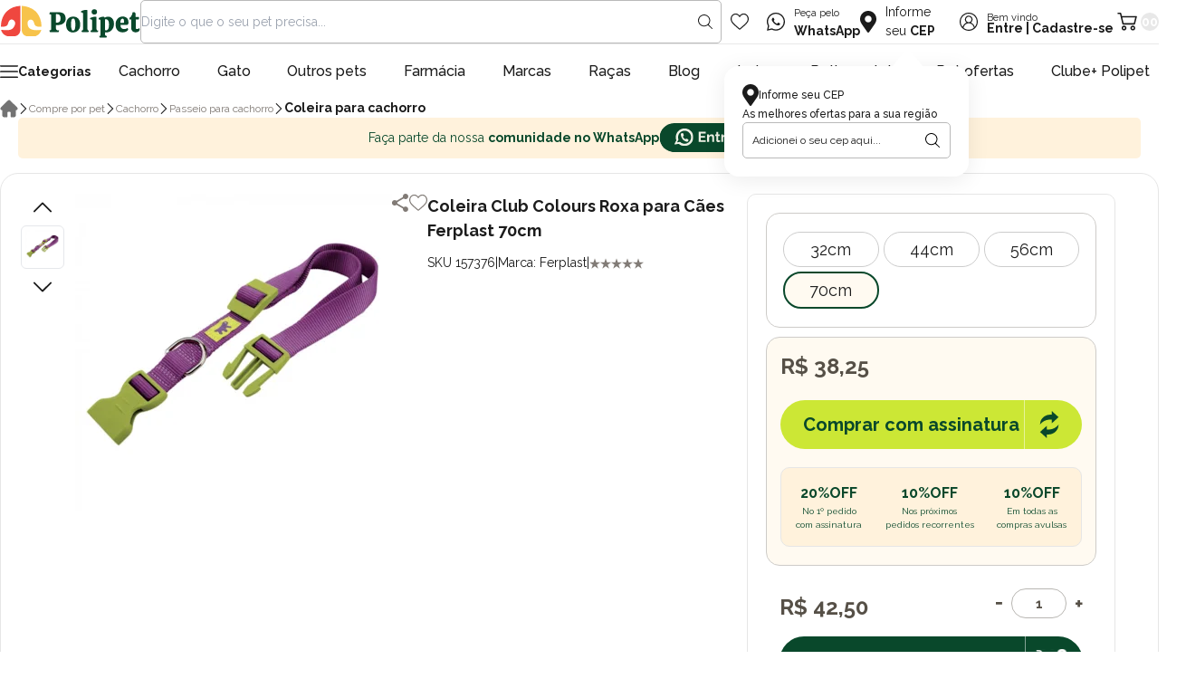

--- FILE ---
content_type: application/javascript; charset=utf-8
request_url: https://polipet.fbitsstatic.net/sf/bundle/?type=js&paths=zoom.min,swiper-bundle.min,product,mini_cart,components,navbar,regional_offers,cart_from_spot,user_login,product_review,wishlist,buy_together,shipping_quotes,event_manager&theme=main&v=202601231649
body_size: 109727
content:
eval(function(n,t,i,r,u,f){if(u=function(n){return(n<t?"":u(parseInt(n/t)))+((n=n%t)>35?String.fromCharCode(n+29):n.toString(36))},!"".replace(/^/,String)){while(i--)f[u(i)]=r[i]||u(i);r=[function(n){return f[n]}];u=function(){return"\\w+"};i=1}while(i--)r[i]&&(n=n.replace(new RegExp("\\b"+u(i)+"\\b","g"),r[i]));return n}('1m.9t=(17(){1a B,q;B=q=(17(){1a W={4A:"mF.3.7",gs:0,9o:{},$cT:17(aa){1b(aa.$6Z||(aa.$6Z=++Q.gs))},aZ:17(aa){1b(Q.9o[aa]||(Q.9o[aa]={}))},$F:17(){},$1k:17(){1b 1k},$1r:17(){1b 1r},gl:"ge-"+1p.4V(1p.62()*1u cU().gp()),3G:17(aa){1b(aa!=1h)},ci:17(ab,aa){1b(ab!=1h)?ab:aa},ax:17(aa){1b!!(aa)},1U:17(ac){1a aa=mE;17 ab(ad){1b 7T ad==="5P"&&ad>-1&&ad%1===0&&ad<=aa}if(!Q.3G(ac)){1b 1k}if(ac.$5c){1b ac.$5c}if(!!ac.6X){if(ac.6X===1){1b"6r"}if(ac.6X===3){1b"gn"}}if(ac===1m){1b"1m"}if(ac===1n){1b"1n"}if(ac 41 1m.cR){1b"17"}if(ac 41 1m.6D){1b"1T"}if(ac 41 1m.5a){1b"4N"}if(ac 41 1m.cU){1b"gm"}if(ac 41 1m.dW){1b"mD"}if(ab(ac.1H)&&ac.gq){1b"mC"}if(ab(ac.1H)&&ac.aU){1b"2i"}if((ac 41 1m.7r||ac 41 1m.cR)&&ac.5O===Q.3Z){1b"43"}if(Q.1f.5p){if(Q.3G(ac.ft)){1b"1s"}}1j{if(ac===1m.1s||ac.5O===1m.1t||ac.5O===1m.dJ||ac.5O===1m.d9||ac.5O===1m.mB||ac.5O===1m.mA){1b"1s"}}1b 7T(ac)},2a:17(af,ae){if(!(af 41 1m.5a)){af=[af]}if(!ae){1b af[0]}1R(1a ad=0,ab=af.1H;ad<ab;ad++){if(!Q.3G(af)){9c}1R(1a ac in ae){if(!7r.2t.4i.2f(ae,ac)){9c}3e{af[ad][ac]=ae[ac]}3t(aa){}}}1b af[0]},b0:17(ae,ad){if(!(ae 41 1m.5a)){ae=[ae]}1R(1a ac=0,aa=ae.1H;ac<aa;ac++){if(!Q.3G(ae[ac])){9c}if(!ae[ac].2t){9c}1R(1a ab in(ad||{})){if(!ae[ac].2t[ab]){ae[ac].2t[ab]=ad[ab]}}}1b ae[0]},go:17(ac,ab){if(!Q.3G(ac)){1b ac}1R(1a aa in(ab||{})){if(!ac[aa]){ac[aa]=ab[aa]}}1b ac},$3e:17(){1R(1a ab=0,aa=2i.1H;ab<aa;ab++){3e{1b 2i[ab]()}3t(ac){}}1b 1h},$A:17(ac){if(!Q.3G(ac)){1b Q.$([])}if(ac.gr){1b Q.$(ac.gr())}if(ac.gq){1a ab=ac.1H||0,aa=1u 5a(ab);5s(ab--){aa[ab]=ac[ab]}1b Q.$(aa)}1b Q.$(5a.2t.8f.2f(ac))},65:17(){1b 1u cU().gp()},3B:17(ae){1a ac;4z(Q.1U(ae)){1C"8U":ac={};1R(1a ad in ae){ac[ad]=Q.3B(ae[ad])}1I;1C"4N":ac=[];1R(1a ab=0,aa=ae.1H;ab<aa;ab++){ac[ab]=Q.3B(ae[ab])}1I;1S:1b ae}1b Q.$(ac)},$:17(ac){1a aa=1r;if(!Q.3G(ac)){1b 1h}if(ac.$cS){1b ac}4z(Q.1U(ac)){1C"4N":ac=Q.go(ac,Q.2a(Q.5a,{$cS:Q.$F}));ac.3b=ac.aP;ac.4u=Q.5a.4u;1b ac;1I;1C"1T":1a ab=1n.fz(ac);if(Q.3G(ab)){1b Q.$(ab)}1b 1h;1I;1C"1m":1C"1n":Q.$cT(ac);ac=Q.2a(ac,Q.3Q);1I;1C"6r":Q.$cT(ac);ac=Q.2a(ac,Q.4l);1I;1C"1s":ac=Q.2a(ac,Q.1t);1I;1C"gn":1C"17":1C"gm":1S:aa=1k;1I}if(aa){1b Q.2a(ac,{$cS:Q.$F})}1j{1b ac}},$1u:17(aa,ac,ab){1b Q.$(Q.8d.9n(aa)).8P(ac||{}).1y(ab||{})},6d:17(ad,ae,ab){1a aa,ag,ac,ai=[],ah=-1;ab||(ab=Q.gl);aa=Q.$(ab)||Q.$1u("2k",{id:ab,1w:"9Q/4Z"}).24((1n.my||1n.3g),"1F");ag=aa.gj||aa.gi;if(Q.1U(ae)!=="1T"){1R(1a ac in ae){ai.33(ac+":"+ae[ac])}ae=ai.7p(";")}if(ag.gk){ah=ag.gk(ad+" {"+ae+"}",ag.mx.1H)}1j{3e{ah=ag.mw(ad,ae,ag.mv.1H)}3t(af){}}1b ah},mu:17(ad,aa){1a ac,ab;ac=Q.$(ad);if(Q.1U(ac)!=="6r"){1b}ab=ac.gj||ac.gi;if(ab.gh){ab.gh(aa)}1j{if(ab.gg){ab.gg(aa)}}},mt:17(){1b"mr-mq-mp-mo-mn".4M(/[mm]/g,17(ac){1a ab=1p.62()*16|0,aa=ac==="x"?ab:(ab&3|8);1b aa.9p(16)}).7X()},6M:(17(){1a aa;1b 17(ab){if(!aa){aa=1n.9n("a")}aa.3f("74",ab);1b("!!"+aa.74).4M("!!","")}})(),ml:17(ac){1a ad=0,aa=ac.1H;1R(1a ab=0;ab<aa;++ab){ad=31*ad+ac.er(ab);ad%=mk}1b ad}};1a Q=W;1a R=W.$;if(!1m.gf){1m.gf=W;1m.$ge=W.$}Q.5a={$5c:"4N",4o:17(ad,ae){1a aa=13.1H;1R(1a ab=13.1H,ac=(ae<0)?1p.2b(0,ab+ae):ae||0;ac<ab;ac++){if(13[ac]===ad){1b ac}}1b-1},4u:17(aa,ab){1b 13.4o(aa,ab)!=-1},aP:17(aa,ad){1R(1a ac=0,ab=13.1H;ac<ab;ac++){if(ac in 13){aa.2f(ad,13[ac],ac,13)}}},38:17(aa,af){1a ae=[];1R(1a ad=0,ab=13.1H;ad<ab;ad++){if(ad in 13){1a ac=13[ad];if(aa.2f(af,13[ad],ad,13)){ae.33(ac)}}}1b ae},mj:17(aa,ae){1a ad=[];1R(1a ac=0,ab=13.1H;ac<ab;ac++){if(ac in 13){ad[ac]=aa.2f(ae,13[ac],ac,13)}}1b ad}};Q.b0(6D,{$5c:"1T",5m:17(){1b 13.4M(/^\\s+|\\s+$/g,"")},eq:17(aa,ab){1b(ab||1k)?(13.9p()===aa.9p()):(13.5k().9p()===aa.5k().9p())},6i:17(){1b 13.4M(/-\\D/g,17(aa){1b aa.b2(1).7X()})},a6:17(){1b 13.4M(/[A-Z]/g,17(aa){1b("-"+aa.b2(0).5k())})},mi:17(aa){1b 5Z(13,aa||10)},mh:17(){1b 2A(13)},eF:17(){1b!13.4M(/1r/i,"").5m()},3p:17(ab,aa){aa=aa||"";1b(aa+13+aa).4o(aa+ab+aa)>-1}});W.b0(cR,{$5c:"17",1D:17(){1a ab=Q.$A(2i),aa=13,ac=ab.7q();1b 17(){1b aa.6N(ac||1h,ab.5Q(Q.$A(2i)))}},2J:17(){1a ab=Q.$A(2i),aa=13,ac=ab.7q();1b 17(ad){1b aa.6N(ac||1h,Q.$([ad||(Q.1f.2M?1m.1s:1h)]).5Q(ab))}},2E:17(){1a ab=Q.$A(2i),aa=13,ac=ab.7q();1b 1m.4C(17(){1b aa.6N(aa,ab)},ac||0)},fc:17(){1a ab=Q.$A(2i),aa=13;1b 17(){1b aa.2E.6N(aa,ab)}},f2:17(){1a ab=Q.$A(2i),aa=13,ac=ab.7q();1b 1m.em(17(){1b aa.6N(aa,ab)},ac||0)}});1a X={};1a P=3L.mg.5k();1a O=P.3M(/(3T|7h|5p|cO)\\/(\\d+\\.?\\d*)/i);1a T=P.3M(/(mf|cP)\\/(\\d+\\.?\\d*)/i)||P.3M(/(fZ|5R|9E|gb|72|cP)\\/(\\d+\\.?\\d*)/i);1a V=P.3M(/4A\\/(\\d+\\.?\\d*)/i);1a K=1n.56.2k;17 L(ab){1a aa=ab.b2(0).7X()+ab.8f(1);1b ab in K||("fW"+aa)in K||("fY"+aa)in K||("ms"+aa)in K||("O"+aa)in K}Q.1f={2L:{me:!!(1n.md),mc:!!(1m.a0),bw:!!(1n.bV),5d:!!(1n.mb||1n.ma||1n.b3||1n.fQ||1n.m9||1n.m8||1n.m7||1n.m6||1n.m5),f7:!!(1m.m4)&&!!(1m.m3)&&(1m.aJ&&"m2"in 1u aJ),26:L("26"),2n:L("2n"),a5:L("a5"),gd:L("gd"),5o:1k,g3:1k,8w:1k,6h:1k,81:(17(){1b 1n.m1.m0("cd://cc.cb.ca/lZ/lY/lX#lW","1.1")}())},a4:(17(){1b"lV"in 1m||(1m.gc&&1n 41 gc)||(3L.lU>0)||(3L.lT>0)}()),2H:!!P.3M(/(7M|bb\\d+|lS).+|lR|lQ\\/|lP|lO|lN|lM|lL|lK|lJ|ip(g7|g8|ad)|lI|lH|lG |lF|lE|lD|2H.+gb|lC|72 m(lB|in)i|lA( lz)?|g9|p(ly|lx)\\/|lw|lv|lu|ls(4|6)0|lr|lq|lp\\.(1f|3R)|lo|ln|lm (ce|g9)|ll|lk/),6q:(O&&O[1])?O[1].5k():(1m.72)?"cO":!!(1m.lj)?"5p":(1n.lh!==2Q||1m.lg!==1h)?"7h":(1m.lf!==1h||!3L.le)?"3T":"ld",4A:(O&&O[2])?2A(O[2]):0,4D:(T&&T[1])?T[1].5k():"",79:(T&&T[2])?2A(T[2]):0,9a:"",cL:"",5r:"",2M:0,4x:P.3M(/ip(?:ad|g8|g7)/)?"7y":(P.3M(/(?:lc|7M)/)||3L.4x.3M(/8Z|aL|la/i)||["l9"])[0].5k(),fU:1n.b4&&1n.b4.5k()==="g6",g4:0,4p:17(){1b(1n.b4&&1n.b4.5k()==="g6")?1n.3g:1n.56},5o:1m.5o||1m.l8||1m.l7||1m.l6||1m.l5||2Q,aF:1m.aF||1m.g5||1m.g5||1m.l4||1m.l3||1m.l2||2Q,2p:1k,8l:17(){if(Q.1f.2p){1b}1a ad;1a ac;Q.1f.2p=1r;Q.3g=Q.$(1n.3g);Q.aL=Q.$(1m);3e{1a ab=Q.$1u("2Z").1y({1e:2K,1g:2K,7R:"6F",2m:"6c",1F:-l1}).24(1n.3g);Q.1f.g4=ab.fD-ab.fw;ab.2U()}3t(aa){}3e{ad=Q.$1u("2Z");ac=ad.2k;ac.g1="g2:1X(cQ://),1X(cQ://),l0 1X(cQ://)";Q.1f.2L.g3=(/(1X\\s*\\(.*?){3}/).3k(ac.g2);ac=1h;ad=1h}3t(aa){}if(!Q.1f.7Z){Q.1f.7Z=Q.a7("2n").a6()}3e{ad=Q.$1u("2Z");ad.2k.g1=Q.a7("38").a6()+":5y(kZ);";Q.1f.2L.8w=!!ad.2k.1H&&(!Q.1f.2M||Q.1f.2M>9);ad=1h}3t(aa){}if(!Q.1f.2L.8w){Q.$(1n.56).1A("6e-kY-2R")}3e{Q.1f.2L.6h=(17(){1a ae=Q.$1u("6h");1b!!(ae.g0&&ae.g0("2d"))}())}3t(aa){}if(1m.kX===2Q&&1m.kW!==2Q){X.2S="kV"}Q.3Q.36.2f(Q.$(1n),"9r")}};(17(){1a ab=[],ae,ad,af;17 aa(){1b!!(2i.aU.cD)}4z(Q.1f.6q){1C"5p":if(!Q.1f.4A){Q.1f.4A=!!(1m.aJ)?3:2}1I;1C"7h":Q.1f.4A=(T&&T[2])?2A(T[2]):0;1I}Q.1f[Q.1f.6q]=1r;if(T&&T[1]==="fZ"){Q.1f.4D="5R"}if(!!1m.5R){Q.1f.5R=1r}if(T&&T[1]==="cP"){Q.1f.4D="72";Q.1f.72=1r}if(Q.1f.4D==="9E"&&(V&&V[1])){Q.1f.79=2A(V[1])}if(Q.1f.4x==="7M"&&Q.1f.3T&&(V&&V[1])){Q.1f.8G=1r}ae=({7h:["-fX-","fY","fX"],3T:["-3T-","fW","3T"],5p:["-ms-","ms","ms"],cO:["-o-","O","o"]})[Q.1f.6q]||["","",""];Q.1f.9a=ae[0];Q.1f.cL=ae[1];Q.1f.5r=ae[2];Q.1f.2M=!Q.1f.5p?2Q:(1n.fV)?1n.fV:(17(){1a ag=0;if(Q.1f.fU){1b 5}4z(Q.1f.4A){1C 2:ag=6;1I;1C 3:ag=7;1I}1b ag}());if(!Q.1f.2H&&Q.1f.4x==="8Z"&&Q.1f.a4){Q.1f.2H=1r;Q.1f.4x="7y"}ab.33(Q.1f.4x+"-2R");if(Q.1f.2H){ab.33("2H-2R")}if(Q.1f.8G){ab.33("7M-1f-2R")}if(Q.1f.2M){Q.1f.4D="ie";Q.1f.79=Q.1f.2M;ab.33("ie"+Q.1f.2M+"-2R");1R(ad=11;ad>Q.1f.2M;ad--){ab.33("lt-ie"+ad+"-2R")}}if(Q.1f.3T&&Q.1f.4A<kU){Q.1f.2L.5d=1k}if(Q.1f.5o){Q.1f.5o.2f(1m,17(){Q.1f.2L.5o=1r})}if(Q.1f.2L.81){ab.33("81-2R")}1j{ab.33("6e-81-2R")}af=(1n.56.6Y||"").3M(/\\S+/g)||[];1n.56.6Y=Q.$(af).5Q(ab).7p(" ");3e{1n.56.3f("3j-2R-fT",Q.1f.4D);1n.56.3f("3j-2R-fT-fS",Q.1f.79);1n.56.3f("3j-2R-6q",Q.1f.6q);1n.56.3f("3j-2R-6q-fS",Q.1f.4A)}3t(ac){}if(Q.1f.2M&&Q.1f.2M<9){1n.9n("5z");1n.9n("d4")}if(!1m.3L.7g){Q.$(["kT","kS","kR","kQ","kP"]).3b(17(ag){X["kO"+ag.5k()]=1m.3L.8H?"kN"+ag:-1})}}());(17(){Q.1f.5d={9L:Q.1f.2L.5d,4W:17(){1b!!(1n.kM||1n[Q.1f.5r+"kL"]||1n.5d||1n.kK||1n[Q.1f.5r+"kJ"])},bh:17(aa,ab){if(!ab){ab={}}if(13.9L){Q.$(1n).1B(13.cN,13.fR=17(ac){if(13.4W()){if(ab.bf){ab.bf()}}1j{Q.$(1n).1M(13.cN,13.fR);if(ab.be){ab.be()}}}.2J(13));Q.$(1n).1B(13.cM,13.6Q=17(ac){if(ab.8x){ab.8x()}Q.$(1n).1M(13.cM,13.6Q)}.2J(13));(aa.kI||aa[Q.1f.5r+"kH"]||aa[Q.1f.5r+"kG"]||17(){}).2f(aa)}1j{if(ab.8x){ab.8x()}}},dj:(1n.b3||1n.fQ||1n[Q.1f.5r+"kF"]||1n[Q.1f.5r+"kE"]||17(){}).1D(1n),cN:1n.fP?"kD":(1n.b3?"":Q.1f.5r)+"kC",cM:1n.fP?"kB":(1n.b3?"":Q.1f.5r)+"kA",kz:Q.1f.5r,ky:1h}}());1a Z=/\\S+/g,N=/^(3W(fO|fN|fM|fL)kx)|((7W|8R)(fO|fN|fM|fL))$/,S={"kw":("2Q"===7T(K.fK))?"kv":"fK"},U={e5:1r,e4:1r,2u:1r,e3:1r,1l:1r},M=(1m.fJ)?17(ac,aa){1a ab=1m.fJ(ac,1h);1b ab?ab.ku(aa)||ab[aa]:1h}:17(ad,ab){1a ac=ad.kt,aa=1h;aa=ac?ac[ab]:1h;if(1h==aa&&ad.2k&&ad.2k[ab]){aa=ad.2k[ab]}1b aa};17 Y(ac){1a aa,ab;ab=(Q.1f.3T&&"38"==ac)?1k:(ac in K);if(!ab){aa=Q.1f.cL+ac.b2(0).7X()+ac.8f(1);if(aa in K){1b aa}}1b ac}Q.a7=Y;Q.4l={fI:17(aa){1b!(aa||"").3p(" ")&&(13.6Y||"").3p(aa," ")},1A:17(ae){1a ab=(13.6Y||"").3M(Z)||[],ad=(ae||"").3M(Z)||[],aa=ad.1H,ac=0;1R(;ac<aa;ac++){if(!Q.$(ab).4u(ad[ac])){ab.33(ad[ac])}}13.6Y=ab.7p(" ");1b 13},1P:17(af){1a ab=(13.6Y||"").3M(Z)||[],ae=(af||"").3M(Z)||[],aa=ae.1H,ad=0,ac;1R(;ad<aa;ad++){if((ac=Q.$(ab).4o(ae[ad]))>-1){ab.8q(ac,1)}}13.6Y=af?ab.7p(" "):"";1b 13},ks:17(aa){1b 13.fI(aa)?13.1P(aa):13.1A(aa)},3F:17(ab){1a ac=ab.6i(),aa=1h;ab=S[ac]||(S[ac]=Y(ac));aa=M(13,ab);if("2B"===aa){aa=1h}if(1h!==aa){if("2u"==ab){1b Q.3G(aa)?2A(aa):1}if(N.3k(ab)){aa=5Z(aa,10)?aa:"6C"}}1b aa},3U:17(ab,aa){1a ad=ab.6i();3e{if("2u"==ab){13.fH(aa);1b 13}ab=S[ad]||(S[ad]=Y(ad));13.2k[ab]=aa+(("5P"==Q.1U(aa)&&!U[ad])?"2D":"")}3t(ac){}1b 13},1y:17(ab){1R(1a aa in ab){13.3U(aa,ab[aa])}1b 13},kr:17(){1a aa={};Q.$A(2i).3b(17(ab){aa[ab]=13.3F(ab)},13);1b aa},fH:17(ac,aa){1a ab;aa=aa||1k;13.2k.2u=ac;ac=5Z(2A(ac)*2K);if(aa){if(0===ac){if("3o"!=13.2k.51){13.2k.51="3o"}}1j{if("5u"!=13.2k.51){13.2k.51="5u"}}}if(Q.1f.2M&&Q.1f.2M<9){if(!ay(ac)){if(!~13.2k.38.4o("cK")){13.2k.38+=" fG:fF.fE.cK(b1="+ac+")"}1j{13.2k.38=13.2k.38.4M(/b1=\\d*/i,"b1="+ac)}}1j{13.2k.38=13.2k.38.4M(/fG:fF.fE.cK\\(b1=\\d*\\)/i,"").5m();if(""===13.2k.38){13.2k.5i("38")}}}1b 13},8P:17(aa){1R(1a ab in aa){if("43"===ab){13.1A(""+aa[ab])}1j{13.3f(ab,""+aa[ab])}}1b 13},kq:17(){1a ab=0,aa=0;ab=13.3F("26-5H");aa=13.3F("26-bH");ab=ab.4o("ms")>-1?2A(ab):ab.4o("s")>-1?2A(ab)*ct:0;aa=aa.4o("ms")>-1?2A(aa):aa.4o("s")>-1?2A(aa)*ct:0;1b ab+aa},4a:17(){1b 13.1y({6J:"3a",51:"3o"})},5B:17(){1b 13.1y({6J:"",51:"5u"})},1E:17(){1b{1e:13.fD,1g:13.kp}},8v:17(ab){1a aa=13.1E();aa.1e-=(2A(13.3F("3W-1O-1e")||0)+2A(13.3F("3W-2O-1e")||0));aa.1g-=(2A(13.3F("3W-1F-1e")||0)+2A(13.3F("3W-2N-1e")||0));if(!ab){aa.1e-=(2A(13.3F("7W-1O")||0)+2A(13.3F("7W-2O")||0));aa.1g-=(2A(13.3F("7W-1F")||0)+2A(13.3F("7W-2N")||0))}1b aa},7e:17(){1b{1F:13.8X,1O:13.8Y}},ko:17(){1a aa=13,ab={1F:0,1O:0};do{ab.1O+=aa.8Y||0;ab.1F+=aa.8X||0;aa=aa.4h}5s(aa);1b ab},93:17(){1a ae=13,ab=0,ad=0;if(Q.3G(1n.56.6u)){1a aa=13.6u(),ac=Q.$(1n).7e(),af=Q.1f.4p();1b{1F:aa.1F+ac.y-af.kn,1O:aa.1O+ac.x-af.km}}do{ab+=ae.fC||0;ad+=ae.fB||0;ae=ae.fA}5s(ae&&!(/^(?:3g|a1)$/i).3k(ae.8S));1b{1F:ad,1O:ab}},kl:17(){1a aa=13;1a ac=0;1a ab=0;do{ac+=aa.fC||0;ab+=aa.fB||0;aa=aa.fA}5s(aa&&!(/^(?:3g|a1)$/i).3k(aa.8S));1b{1F:ab,1O:ac}},7E:17(){1a ab=13.93();1a aa=13.1E();1b{1F:ab.1F,2N:ab.1F+aa.1g,1O:ab.1O,2O:ab.1O+aa.1e}},5U:17(ab){3e{13.kk=ab}3t(aa){13.kj=ab}1b 13},2U:17(){1b(13.4h)?13.4h.cg(13):13},5h:17(){Q.$A(13.ki).3b(17(aa){if(3==aa.6X||8==aa.6X){1b}Q.$(aa).5h()});13.2U();13.bB();if(13.$6Z){Q.9o[13.$6Z]=1h;4S Q.9o[13.$6Z]}1b 1h},3c:17(ac,ab){ab=ab||"2N";1a aa=13.4L;("1F"==ab&&aa)?13.kh(ac,aa):13.bx(ac);1b 13},24:17(ac,ab){1a aa=Q.$(ac).3c(13,ab);1b 13},ed:17(aa){13.3c(aa.4h.7A(13,aa));1b 13},9J:17(aa){if("6r"!==Q.1U("1T"==Q.1U(aa)?aa=1n.fz(aa):aa)){1b 1k}1b(13==aa)?1k:(13.4u&&!(Q.1f.fx))?(13.4u(aa)):(13.fy)?!!(13.fy(aa)&16):Q.$A(13.8Q(aa.8S)).4u(aa)}};Q.4l.kg=Q.4l.3F;Q.4l.kf=Q.4l.1y;if(!1m.4l){1m.4l=Q.$F;if(Q.1f.6q.3T){1m.1n.9n("ke")}1m.4l.2t=(Q.1f.6q.3T)?1m["[[kd.2t]]"]:{}}Q.b0(1m.4l,{$5c:"6r"});Q.3Q={1E:17(){if(Q.1f.a4||Q.1f.kc||Q.1f.fx){1b{1e:1m.5F,1g:1m.4E}}1b{1e:Q.1f.4p().fw,1g:Q.1f.4p().kb}},7e:17(){1b{x:1m.ka||Q.1f.4p().8Y,y:1m.k9||Q.1f.4p().8X}},k8:17(){1a aa=13.1E();1b{1e:1p.2b(Q.1f.4p().k7,aa.1e),1g:1p.2b(Q.1f.4p().k6,aa.1g)}}};Q.2a(1n,{$5c:"1n"});Q.2a(1m,{$5c:"1m"});Q.2a([Q.4l,Q.3Q],{1Q:17(ad,ab){1a aa=Q.aZ(13.$6Z),ac=aa[ad];if(2Q!==ab&&2Q===ac){ac=aa[ad]=ab}1b(Q.3G(ac)?ac:1h)},2P:17(ac,ab){1a aa=Q.aZ(13.$6Z);aa[ac]=ab;1b 13},2z:17(ab){1a aa=Q.aZ(13.$6Z);4S aa[ab];1b 13}});if(!(1m.cJ&&1m.cJ.2t&&1m.cJ.2t.cI)){Q.2a([Q.4l,Q.3Q],{cI:17(aa){1b Q.$A(13.9P("*")).38(17(ac){3e{1b(1==ac.6X&&ac.6Y.3p(aa," "))}3t(ab){}})}})}Q.2a([Q.4l,Q.3Q],{9s:17(){1b 13.cI(2i[0])},8Q:17(){1b 13.9P(2i[0])}});if(Q.1f.5d.9L&&!1n.fv){Q.4l.fv=17(){Q.1f.5d.bh(13)}}Q.1t={$5c:"1s",6U:Q.$1k,2g:17(){1b 13.5I().4Y()},5I:17(){if(13.fu){13.fu()}1j{13.ft=1r}1b 13},4Y:17(){if(13.fs){13.fs()}1j{13.k4=1k}1b 13},4r:17(){13.6U=Q.$1r;1b 13},7L:17(){1a aa=(/3v/i).3k(13.1w)?13.5b[0]:13;1b!Q.3G(aa)?{x:0,y:0}:{x:aa.3E,y:aa.3D}},63:17(){1a aa=(/3v/i).3k(13.1w)?13.5b[0]:13;1b!Q.3G(aa)?{x:0,y:0}:{x:aa.3P||aa.3E+Q.1f.4p().8Y,y:aa.3O||aa.3D+Q.1f.4p().8X}},cH:17(){1a aa=13.40||13.k3;5s(aa&&aa.6X===3){aa=aa.4h}1b aa},8I:17(){1a ab=1h;4z(13.1w){1C"7G":1C"k2":1C"k1":ab=13.aY||13.k0;1I;1C"8E":1C"bA":1C"dN":ab=13.aY||13.jZ;1I;1S:1b ab}3e{5s(ab&&ab.6X===3){ab=ab.4h}}3t(aa){ab=1h}1b ab},7x:17(){if(!13.fr&&13.2y!==2Q){1b(13.2y&1?1:(13.2y&2?3:(13.2y&4?2:0)))}1b 13.fr},6E:17(){1b(13.2s&&(13.2s==="3v"||13.2s===13.6W))||(/3v/i).3k(13.1w)},5j:17(){if(13.2s){1b(13.2s==="3v"||13.6W===13.2s)&&13.8n}1j{if(13 41 1m.8m){1b 13.5b.1H===1&&(13.6S.1H?13.6S.1H===1&&13.6S[0].6p===13.5b[0].6p:1r)}}1b 1k},6T:17(){if(13.2s){1b 13.8n&&(13.2s==="3v"||13.6W===13.2s)?13:1h}1j{if(13 41 1m.8m){1b 13.5b[0]}}1b 1h},9l:17(){if(13.2s){1b 13.8n&&(13.2s==="3v"||13.6W===13.2s)?13.4k:1h}1j{if(13 41 1m.8m){1b 13.5b[0].6p}}1b 1h}};Q.cG="fq";Q.cE="jY";Q.aW="";if(!1n.fq){Q.cG="jX";Q.cE="jW";Q.aW="9k"}Q.1t.1v={1w:"",x:1h,y:1h,2W:1h,2y:1h,40:1h,aY:1h,$5c:"1s.4K",6U:Q.$1k,6y:Q.$([]),4P:17(aa){1a ab=aa;13.6y.33(ab)},2g:17(){1b 13.5I().4Y()},5I:17(){13.6y.3b(17(ab){3e{ab.5I()}3t(aa){}});1b 13},4Y:17(){13.6y.3b(17(ab){3e{ab.4Y()}3t(aa){}});1b 13},4r:17(){13.6U=Q.$1r;1b 13},7L:17(){1b{x:13.3E,y:13.3D}},63:17(){1b{x:13.x,y:13.y}},cH:17(){1b 13.40},8I:17(){1b 13.aY},7x:17(){1b 13.2y},dd:17(){1b 13.6y.1H>0?13.6y[0].cH():2Q},6E:17(){1b(13.2s&&(13.2s==="3v"||13.2s===13.6W))||(/3v/i).3k(13.1w)},5j:17(){if(13.2s){1b(13.2s==="3v"||13.6W===13.2s)&&13.8n}1j{if(13 41 1m.8m){1b 13.5b.1H===1&&(13.6S.1H?13.6S[0].6p===13.5b[0].6p:1r)}}1b 1k},6T:17(){if(13.2s){1b 13.8n&&(13.2s==="3v"||13.6W===13.2s)?13:1h}1j{if(13 41 1m.8m){1b 13.5b[0]}}1b 1h},9l:17(){if(13.2s){1b 13.8n&&(13.2s==="3v"||13.6W===13.2s)?13.4k:1h}1j{if(13 41 1m.8m){1b 13.5b[0].6p}}1b 1h}};Q.2a([Q.4l,Q.3Q],{1B:17(ac,ae,af,ai){1a ah,aa,ad,ag,ab;if(Q.1U(ac)==="1T"){ab=ac.9b(" ");if(ab.1H>1){ac=ab}}if(Q.1U(ac)==="4N"){Q.$(ac).3b(13.1B.2J(13,ae,af,ai));1b 13}ac=X[ac]||ac;if(!ac||!ae||Q.1U(ac)!=="1T"||Q.1U(ae)!=="17"){1b 13}if(ac==="9r"&&Q.1f.2p){ae.2f(13);1b 13}af=5Z(af||50,10);if(!ae.$aX){ae.$aX=1p.4V(1p.62()*Q.65())}ah=Q.3Q.1Q.2f(13,"9m",{});aa=ah[ac];if(!aa){ah[ac]=aa=Q.$([]);ad=13;if(Q.1t.1v[ac]){Q.1t.1v[ac].1K.6m.2f(13,ai)}1j{aa.3z=17(aj){aj=Q.2a(aj||1m.e,{$5c:"1s"});Q.3Q.36.2f(ad,ac,Q.$(aj))};13[Q.cG](Q.aW+ac,aa.3z,1k)}}ag={1w:ac,fn:ae,cF:af,fp:ae.$aX};aa.33(ag);aa.jV(17(ak,aj){1b ak.cF-aj.cF});1b 13},1M:17(ag){1a ae=Q.3Q.1Q.2f(13,"9m",{});1a ac;1a aa;1a ab;1a ah;1a af;1a ad;af=2i.1H>1?2i[1]:-2K;if(Q.1U(ag)==="1T"){ad=ag.9b(" ");if(ad.1H>1){ag=ad}}if(Q.1U(ag)==="4N"){Q.$(ag).3b(13.1M.2J(13,af));1b 13}ag=X[ag]||ag;if(!ag||Q.1U(ag)!=="1T"||!ae||!ae[ag]){1b 13}ac=ae[ag]||[];1R(ab=0;ab<ac.1H;ab++){aa=ac[ab];if(af===-2K||!!af&&af.$aX===aa.fp){ah=ac.8q(ab--,1)}}if(ac.1H===0){if(Q.1t.1v[ag]){Q.1t.1v[ag].1K.2U.2f(13)}1j{13[Q.cE](Q.aW+ag,ac.3z,1k)}4S ae[ag]}1b 13},36:17(ad,af){1a ac=Q.3Q.1Q.2f(13,"9m",{});1a ab;1a aa;ad=X[ad]||ad;if(!ad||Q.1U(ad)!=="1T"||!ac||!ac[ad]){1b 13}3e{af=Q.2a(af||{},{1w:ad})}3t(ae){}if(af.2W===2Q){af.2W=Q.65()}ab=ac[ad]||[];1R(aa=0;aa<ab.1H&&!(af.6U&&af.6U());aa++){ab[aa].fn.2f(13,af)}},bk:17(ab,aa){1a ae=(ab!=="9r");1a ad=13;1a ac;ab=X[ab]||ab;if(!ae){Q.3Q.36.2f(13,ab);1b 13}if(ad===1n&&1n.aV&&!ad.c1){ad=1n.56}if(1n.aV){ac=1n.aV(ab);ac.5g(aa,1r,1r)}1j{ac=1n.jU();ac.aM=ab}if(1n.aV){ad.c1(ac)}1j{ad.jT("9k"+aa,ac)}1b ac},bB:17(){1a ab=Q.3Q.1Q.2f(13,"9m");if(!ab){1b 13}1R(1a aa in ab){Q.3Q.1M.2f(13,aa)}Q.3Q.2z.2f(13,"9m");1b 13}});(17(aa){if(1n.9f==="9g"){1b aa.1f.8l.2E(1)}if(aa.1f.3T&&aa.1f.4A<jS){(17(){if(aa.$(["2h","9g"]).4u(1n.9f)){aa.1f.8l()}1j{2i.aU.2E(50)}}())}1j{if(aa.1f.5p&&aa.1f.2M<9&&1m===1F){(17(){if(aa.$3e(17(){aa.1f.4p().jR("1O");1b 1r})){aa.1f.8l()}1j{2i.aU.2E(50)}}())}1j{aa.3Q.1B.2f(aa.$(1n),"jQ",aa.1f.8l);aa.3Q.1B.2f(aa.$(1m),"5D",aa.1f.8l)}}}(W));Q.3Z=17(){1a ae=1h,ab=Q.$A(2i);if("43"==Q.1U(ab[0])){ae=ab.7q()}1a aa=17(){1R(1a ah in 13){13[ah]=Q.3B(13[ah])}if(13.5O.$3X){13.$3X={};1a aj=13.5O.$3X;1R(1a ai in aj){1a ag=aj[ai];4z(Q.1U(ag)){1C"17":13.$3X[ai]=Q.3Z.fo(13,ag);1I;1C"8U":13.$3X[ai]=Q.3B(ag);1I;1C"4N":13.$3X[ai]=Q.3B(ag);1I}}}1a af=(13.3Y)?13.3Y.6N(13,2i):13;4S 13.cD;1b af};if(!aa.2t.3Y){aa.2t.3Y=Q.$F}if(ae){1a ad=17(){};ad.2t=ae.2t;aa.2t=1u ad;aa.$3X={};1R(1a ac in ae.2t){aa.$3X[ac]=ae.2t[ac]}}1j{aa.$3X=1h}aa.5O=Q.3Z;aa.2t.5O=aa;Q.2a(aa.2t,ab[0]);Q.2a(aa,{$5c:"43"});1b aa};W.3Z.fo=17(aa,ab){1b 17(){1a ad=13.cD;1a ac=ab.6N(aa,2i);1b ac}};(17(ad){1a ac=ad.$;1a aa=5,ab=c7;ad.1t.1v.1V=1u ad.3Z(ad.2a(ad.1t.1v,{1w:"1V",3Y:17(ag,af){1a ae=af.63();13.x=ae.x;13.y=ae.y;13.3E=af.3E;13.3D=af.3D;13.2W=af.2W;13.2y=af.7x();13.40=ag;13.4P(af)}}));ad.1t.1v.1V.1K={1x:{8k:ab,2y:1},6m:17(ae){13.2P("1s:1V:1x",ad.2a(ad.3B(ad.1t.1v.1V.1K.1x),ae||{}));13.1B("7f",ad.1t.1v.1V.1K.3z,1);13.1B("6V",ad.1t.1v.1V.1K.3z,1);13.1B("2I",ad.1t.1v.1V.1K.cC,1);if(ad.1f.5p&&ad.1f.2M<9){13.1B("aT",ad.1t.1v.1V.1K.3z,1)}},2U:17(){13.1M("7f",ad.1t.1v.1V.1K.3z);13.1M("6V",ad.1t.1v.1V.1K.3z);13.1M("2I",ad.1t.1v.1V.1K.cC);if(ad.1f.5p&&ad.1f.2M<9){13.1M("aT",ad.1t.1v.1V.1K.3z)}},cC:17(ae){ae.4Y()},3z:17(ah){1a ag,ae,af;ae=13.1Q("1s:1V:1x");if(ah.1w!="aT"&&ah.7x()!=ae.2y){1b}if(13.1Q("1s:1V:cA")){13.2z("1s:1V:cA");1b}if("7f"==ah.1w){ag=1u ad.1t.1v.1V(13,ah);13.2P("1s:1V:aR",ag)}1j{if("6V"==ah.1w){ag=13.1Q("1s:1V:aR");if(!ag){1b}af=ah.63();13.2z("1s:1V:aR");ag.4P(ah);if(ah.2W-ag.2W<=ae.8k&&1p.aQ(1p.5L(af.x-ag.x,2)+1p.5L(af.y-ag.y,2))<=aa){13.36("1V",ag)}1n.36("6V",ah)}1j{if(ah.1w=="aT"){ag=1u ad.1t.1v.1V(13,ah);13.36("1V",ag)}}}}}})(W);(17(ab){1a aa=ab.$;ab.1t.1v.2Y=1u ab.3Z(ab.2a(ab.1t.1v,{1w:"2Y",2c:"3V",5N:1k,3Y:17(af,ae,ad){1a ac=ae.63();13.x=ac.x;13.y=ac.y;13.3E=ae.3E;13.3D=ae.3D;13.2W=ae.2W;13.2y=ae.7x();13.40=af;13.4P(ae);13.2c=ad}}));ab.1t.1v.2Y.1K={6m:17(){1a ad=ab.1t.1v.2Y.1K.fm.2J(13);1a ac=ab.1t.1v.2Y.1K.aS.2J(13);13.1B("7f",ab.1t.1v.2Y.1K.cB,1);13.1B("6V",ab.1t.1v.2Y.1K.aS,1);1n.1B("7i",ad,1);1n.1B("6V",ac,1);13.2P("1s:2Y:3n:1n:6a",ad);13.2P("1s:2Y:3n:1n:8h",ac)},2U:17(){13.1M("7f",ab.1t.1v.2Y.1K.cB);13.1M("6V",ab.1t.1v.2Y.1K.aS);aa(1n).1M("7i",13.1Q("1s:2Y:3n:1n:6a")||ab.$F);aa(1n).1M("6V",13.1Q("1s:2Y:3n:1n:8h")||ab.$F);13.2z("1s:2Y:3n:1n:6a");13.2z("1s:2Y:3n:1n:8h")},cB:17(ad){1a ac;if(ad.7x()!==1){1b}ac=1u ab.1t.1v.2Y(13,ad,"3V");13.2P("1s:2Y:3V",ac)},aS:17(ad){1a ac;ac=13.1Q("1s:2Y:3V");if(!ac){1b}if(ac.5N){ad.4Y()}ac=1u ab.1t.1v.2Y(13,ad,"9S");13.2z("1s:2Y:3V");13.36("2Y",ac)},fm:17(ad){1a ac;ac=13.1Q("1s:2Y:3V");if(!ac){1b}ad.4Y();if(!ac.5N){ac.5N=1r;13.36("2Y",ac)}ac=1u ab.1t.1v.2Y(13,ad,"fl");13.36("2Y",ac)}}})(W);(17(ab){1a aa=ab.$;ab.1t.1v.4v=1u ab.3Z(ab.2a(ab.1t.1v,{1w:"4v",8i:1k,8j:1h,3Y:17(ae,ad){1a ac=ad.63();13.x=ac.x;13.y=ac.y;13.3E=ad.3E;13.3D=ad.3D;13.2W=ad.2W;13.2y=ad.7x();13.40=ae;13.4P(ad)}}));ab.1t.1v.4v.1K={1x:{8k:89},6m:17(ac){13.2P("1s:4v:1x",ab.2a(ab.3B(ab.1t.1v.4v.1K.1x),ac||{}));13.1B("1V",ab.1t.1v.4v.1K.3z,1)},2U:17(){13.1M("1V",ab.1t.1v.4v.1K.3z)},3z:17(ae){1a ad,ac;ad=13.1Q("1s:4v:1s");ac=13.1Q("1s:4v:1x");if(!ad){ad=1u ab.1t.1v.4v(13,ae);ad.8j=4C(17(){ad.8i=1r;ae.6U=ab.$1k;13.36("1V",ae);13.2z("1s:4v:1s")}.1D(13),ac.8k+10);13.2P("1s:4v:1s",ad);ae.4r()}1j{3u(ad.8j);13.2z("1s:4v:1s");if(!ad.8i){ad.4P(ae);ae.4r().2g();13.36("4v",ad)}1j{}}}}})(W);(17(ad){1a ac=ad.$;1a aa=10;1a ab=89;ad.1t.1v.29=1u ad.3Z(ad.2a(ad.1t.1v,{1w:"29",id:1h,3Y:17(af,ae){1a ag=ae.6T();13.id=ag.4k||ag.6p;13.x=ag.3P;13.y=ag.3O;13.3P=ag.3P;13.3O=ag.3O;13.3E=ag.3E;13.3D=ag.3D;13.2W=ae.2W;13.2y=0;13.40=af;13.4P(ae)}}));ad.1t.1v.29.1K={6m:17(ae){13.1B(["5C","6b"],ad.1t.1v.29.1K.6o,1);13.1B(["4e","4d"],ad.1t.1v.29.1K.5q,1);13.1B("2I",ad.1t.1v.29.1K.8g,1)},2U:17(){13.1M(["5C","6b"],ad.1t.1v.29.1K.6o);13.1M(["4e","4d"],ad.1t.1v.29.1K.5q);13.1M("2I",ad.1t.1v.29.1K.8g)},8g:17(ae){ae.4Y()},6o:17(ae){if(!ae.5j()){13.2z("1s:29:1s");1b}13.2P("1s:29:1s",1u ad.1t.1v.29(13,ae));13.2P("1s:1V:cA",1r)},5q:17(ah){1a af=ad.65();1a ag=13.1Q("1s:29:1s");1a ae=13.1Q("1s:29:1x");if(!ag||!ah.5j()){1b}13.2z("1s:29:1s");if(ag.id===ah.9l()&&ah.2W-ag.2W<=ab&&1p.aQ(1p.5L(ah.6T().3P-ag.x,2)+1p.5L(ah.6T().3O-ag.y,2))<=aa){13.2z("1s:1V:aR");ah.2g();ag.4P(ah);13.36("29",ag)}}}}(W));Q.1t.1v.3C=1u Q.3Z(Q.2a(Q.1t.1v,{1w:"3C",8i:1k,8j:1h,3Y:17(ab,aa){13.x=aa.x;13.y=aa.y;13.3E=aa.3E;13.3D=aa.3D;13.2W=aa.2W;13.2y=0;13.40=ab;13.4P(aa)}}));Q.1t.1v.3C.1K={1x:{8k:c7},6m:17(aa){13.2P("1s:3C:1x",Q.2a(Q.3B(Q.1t.1v.3C.1K.1x),aa||{}));13.1B("29",Q.1t.1v.3C.1K.3z,1)},2U:17(){13.1M("29",Q.1t.1v.3C.1K.3z)},3z:17(ac){1a ab,aa;ab=13.1Q("1s:3C:1s");aa=13.1Q("1s:3C:1x");if(!ab){ab=1u Q.1t.1v.3C(13,ac);ab.8j=4C(17(){ab.8i=1r;ac.6U=Q.$1k;13.36("29",ac)}.1D(13),aa.8k+10);13.2P("1s:3C:1s",ab);ac.4r()}1j{3u(ab.8j);13.2z("1s:3C:1s");if(!ab.8i){ab.4P(ac);ac.4r().2g();13.36("3C",ab)}1j{}}}};(17(ac){1a ab=ac.$;1a aa=10;ac.1t.1v.2v=1u ac.3Z(ac.2a(ac.1t.1v,{1w:"2v",2c:"3V",id:1h,5N:1k,3Y:17(af,ae,ad){1a ag=ae.6T();13.id=ag.4k||ag.6p;13.3E=ag.3E;13.3D=ag.3D;13.3P=ag.3P;13.3O=ag.3O;13.x=ag.3P;13.y=ag.3O;13.2W=ae.2W;13.2y=0;13.40=af;13.4P(ae);13.2c=ad}}));ac.1t.1v.2v.1K={6m:17(){1a ae=ac.1t.1v.2v.1K.6R.1D(13);1a ad=ac.1t.1v.2v.1K.5q.1D(13);13.1B(["5C","6b"],ac.1t.1v.2v.1K.6o,1);13.1B(["4e","4d"],ac.1t.1v.2v.1K.5q,1);13.1B(["6G","4J"],ac.1t.1v.2v.1K.6R,1);13.2P("1s:2v:3n:1n:6a",ae);13.2P("1s:2v:3n:1n:8h",ad);ab(1n).1B("4J",ae,1);ab(1n).1B("4d",ad,1)},2U:17(){13.1M(["5C","6b"],ac.1t.1v.2v.1K.6o);13.1M(["4e","4d"],ac.1t.1v.2v.1K.5q);13.1M(["6G","4J"],ac.1t.1v.2v.1K.6R);ab(1n).1M("4J",13.1Q("1s:2v:3n:1n:6a")||ac.$F,1);ab(1n).1M("4d",13.1Q("1s:2v:3n:1n:8h")||ac.$F,1);13.2z("1s:2v:3n:1n:6a");13.2z("1s:2v:3n:1n:8h")},6o:17(ae){1a ad;if(!ae.5j()){1b}ad=1u ac.1t.1v.2v(13,ae,"3V");13.2P("1s:2v:3V",ad)},5q:17(ae){1a ad;ad=13.1Q("1s:2v:3V");if(!ad||!ad.5N||ad.id!==ae.9l()){1b}ad=1u ac.1t.1v.2v(13,ae,"9S");13.2z("1s:2v:3V");13.36("2v",ad)},6R:17(ae){1a ad;ad=13.1Q("1s:2v:3V");if(!ad||!ae.5j()){1b}if(ad.id!==ae.9l()){13.2z("1s:2v:3V");1b}if(!ad.5N&&1p.aQ(1p.5L(ae.6T().3P-ad.x,2)+1p.5L(ae.6T().3O-ad.y,2))>aa){ad.5N=1r;13.36("2v",ad)}if(!ad.5N){1b}ad=1u ac.1t.1v.2v(13,ae,"fl");13.36("2v",ad)}}}(W));(17(ad){1a ah=ad.$;1a ae=1h;17 aa(aq,ap){1a ao=ap.x-aq.x;1a ar=ap.y-aq.y;1b 1p.aQ(ao*ao+ar*ar)}17 aj(av,aw){1a au=5a.2t.8f.2f(av);1a at=1p.3d(au[1].3P-au[0].3P);1a aq=1p.3d(au[1].3O-au[0].3O);1a ar=1p.2e(au[1].3P,au[0].3P)+at/2;1a ap=1p.2e(au[1].3O,au[0].3O)+aq/2;1a ao=0;aw.6A=[au[0],au[1]];ao=1p.5L(aa({x:au[0].3P,y:au[0].3O},{x:au[1].3P,y:au[1].3O}),2);aw.6B={x:ar,y:ap};aw.x=aw.6B.x;aw.y=aw.6B.y;1b ao}17 am(ao){1b ao/ae}17 ab(aq,ap){1a ao;if(aq.6S&&aq.5b){if(aq.6S){ao=aq.6S}1j{ao=aq.5b}ao=5a.2t.8f.2f(ao)}1j{ao=[];if(ap){ap.aP(17(ar){ao.33(ar)})}}1b ao}17 ac(ar,aq,ap){1a ao=1k;if(ar.4k&&ar.2s==="3v"&&(!ap||aq.3p(ar.4k))){aq.7o(ar.4k,ar);ao=1r}1b ao}17 ai(ap,ao){if(ap.4k&&ap.2s==="3v"&&ao&&ao.3p(ap.4k)){ao["4S"](ap.4k)}}17 al(ap){1a ao;if(ap.4k&&ap.2s==="3v"){ao=ap.4k}1j{ao=ap.6p}1b ao}17 ag(ar,ap){1a aq;1a at;1a ao=1k;1R(aq=0;aq<ar.1H;aq++){if(ap.1H===2){1I}1j{at=al(ar[aq]);if(!ap.4u(at)){ap.33(at);ao=1r}}}1b ao}17 ak(ap){1a ao=ah([]);ap.aP(17(aq){ao.33(al(aq))});1b ao}17 an(at,ap){1a aq;1a ar;1a ao=1k;if(ap){ar=ak(at);1R(aq=0;aq<ap.1H;aq++){if(!ar.4u(ap[aq])){ap.8q(aq,1);ao=1r;1I}}}1b ao}17 af(ar,ap){1a aq;1a ao=ah([]);1R(aq=0;aq<ar.1H;aq++){if(ap.4u(al(ar[aq]))){ao.33(ar[aq]);if(ao.1H===2){1I}}}1b ao}ad.1t.1v.1N=1u ad.3Z(ad.2a(ad.1t.1v,{1w:"1N",2c:"66",3Y:17(aq,ap,ao,ar){13.40=aq;13.2c=ao;13.x=ar.x;13.y=ar.y;13.2W=ap.2W;13.3H=ar.3H;13.5M=ar.5M;13.1l=ar.1l;13.2c=ao;13.6B=ar.6B;13.6A=ar.6A;13.4P(ap)}}));ad.1t.1v.1N.1K={6n:{x:0,y:0,5M:0,3H:1,1l:0,cz:0,jP:1,aO:1k,5N:1k,6A:[],6B:{x:0,y:0}},6m:17(aq){if(!ae){ae=(17(){1a ar=ah(1m).1E();ar.1e=1p.2e(ar.1e,ar.1g);ar.1g=ar.1e;1b 1p.5L(aa({x:0,y:0},{x:ar.1e,y:ar.1g}),2)})()}1a ap=ad.1t.1v.1N.1K.6R.1D(13);1a ao=ad.1t.1v.1N.1K.5q.1D(13);13.1B(["2I","29"],ad.1t.1v.1N.1K.8g,1);13.1B(["5C","6b"],ad.1t.1v.1N.1K.6o,1);13.1B(["4e","4d"],ad.1t.1v.1N.1K.5q,1);13.1B(["6G","4J"],ad.1t.1v.1N.1K.6R,1);13.2P("1s:1N:3n:6G",ap);13.2P("1s:1N:3n:4e",ao);ad.8d.1B("4J",ap,1);ad.8d.1B("4d",ao,1)},2U:17(){13.1M(["2I","29"],ad.1t.1v.1N.1K.8g);13.1M(["5C","6b"],ad.1t.1v.1N.1K.6o);13.1M(["4e","4d"],ad.1t.1v.1N.1K.5q);13.1M(["6G","4J"],ad.1t.1v.1N.1K.6R);ad.8d.1M("4J",13.1Q("1s:1N:3n:6G"));ad.8d.1M("4d",13.1Q("1s:1N:3n:4e"));13.2z("1s:1N:3n:6G");13.2z("1s:1N:3n:4e");13.2z("1s:1N:66");13.2z("1s:1N:6n");13.2z("1s:1N:8e");1a ao=13.1Q("1s:1N:7w");if(ao){ao.fi()}13.2z("1s:1N:7w")},8g:17(ao){ao.2g()},aN:17(ap,aq){1a ao=aq.5M;if(ap.1H>1){aq.5M=aj(ap,aq);if(!aq.cz){aq.cz=aq.5M}if(ao>aq.5M){aq.1l=-1}1j{if(ao<aq.5M){aq.1l=1}1j{aq.1l=0}}aq.3H=am(aq.5M)}1j{aq.6A=5a.2t.8f.2f(ap,0,2)}},6R:17(aq){1a ap;1a ao=13.1Q("1s:1N:7w");1a at=13.1Q("1s:1N:6n")||ad.2a({},ad.1t.1v.1N.1K.6n);1a ar=13.1Q("1s:1N:8e");if(at.aO){if(aq.4k&&!ac(aq,ao,1r)){1b}aq.2g();ad.1t.1v.1N.1K.aN(af(ab(aq,ao),ar),at);ap=1u ad.1t.1v.1N(13,aq,"dq",at);13.36("1N",ap)}},6o:17(ar){1a ap;1a au;1a aq;1a ao=13.1Q("1s:1N:7w");1a at=13.1Q("1s:1N:8e");if(ar.2s==="fj"){1b}if(!at){at=ah([]);13.2P("1s:1N:8e",at)}if(!at.1H){ah(ar.40).1B(["4e","4d"],13.1Q("1s:1N:3n:4e"),1)}if(!ao){ao=1u jO();13.2P("1s:1N:7w",ao)}ac(ar,ao);aq=ab(ar,ao);ag(aq,at);if(aq.1H===2){ap=13.1Q("1s:1N:66");au=13.1Q("1s:1N:6n")||ad.2a({},ad.1t.1v.1N.1K.6n);ad.1t.1v.1N.1K.aN(af(aq,at),au);if(!ap){ap=1u ad.1t.1v.1N(13,ar,"66",au);13.2P("1s:1N:66",ap);13.2P("1s:1N:6n",au);ae=au.5M;13.36("1N",ap);au.aO=1r}}},5q:17(au){1a at;1a ar;1a aw;1a ap;1a aq=13.1Q("1s:1N:7w");1a av;1a ao;if(au.2s==="fj"||au.4k&&(!aq||!aq.3p(au.4k))){1b}ar=13.1Q("1s:1N:66");aw=13.1Q("1s:1N:6n");av=13.1Q("1s:1N:8e");at=ab(au,aq);ai(au,aq);ao=an(at,av);if(!ar||!aw||!aw.aO||!ao||!av){1b}if(ao){ag(at,av)}ap="ds";if(at.1H>1){ap="dr"}1j{au.40.1M(["4e","4d"],13.1Q("1s:1N:3n:4e"));if(aq){aq.fi()}13.2z("1s:1N:66");13.2z("1s:1N:6n");13.2z("1s:1N:7w");13.2z("1s:1N:8e")}ad.1t.1v.1N.1K.aN(af(at,av),aw);ar=1u ad.1t.1v.1N(13,au,ap,aw);13.36("1N",ar)}}}(W));(17(af){1a ad=af.$;af.1t.1v.4X=1u af.3Z(af.2a(af.1t.1v,{1w:"4X",3Y:17(al,ak,an,ah,ag,am,ai){1a aj=ak.63();13.x=aj.x;13.y=aj.y;13.2W=ak.2W;13.40=al;13.jN=an||0;13.cy=ah||0;13.8J=ag||0;13.jM=am||0;13.jL=ai||0;13.cx=ak.cx||0;13.bF=1k;13.4P(ak)}}));1a ae,ab;17 aa(){ae=1h}17 ac(ag,ah){1b(ag>50)||(1===ah&&!("aL"==af.1f.4x&&ag<1))||(0===ag%12)||(0==ag%4.jK)}af.1t.1v.4X.1K={aM:"jJ"in 1n||af.1f.2M>8?"jI":"jH",6m:17(){13.1B(af.1t.1v.4X.1K.aM,af.1t.1v.4X.1K.3z,1)},2U:17(){13.1M(af.1t.1v.4X.1K.aM,af.1t.1v.4X.1K.3z,1)},3z:17(al){1a am=0,aj=0,ah=0,ag=0,ak,ai;if(al.fh){ah=al.fh*-1}if(al.fg!==2Q){ah=al.fg}if(al.ff!==2Q){ah=al.ff}if(al.fe!==2Q){aj=al.fe*-1}if(al.8J){ah=-1*al.8J}if(al.cy){aj=al.cy}if(0===ah&&0===aj){1b}am=0===ah?aj:ah;ag=1p.2b(1p.3d(ah),1p.3d(aj));if(!ae||ag<ae){ae=ag}ak=am>0?"4V":"4c";am=1p[ak](am/ae);aj=1p[ak](aj/ae);ah=1p[ak](ah/ae);if(ab){3u(ab)}ab=4C(aa,89);ai=1u af.1t.1v.4X(13,al,am,aj,ah,0,ae);ai.bF=ac(ae,al.cx||0);13.36("4X",ai)}}})(W);Q.aL=Q.$(1m);Q.8d=Q.$(1n);1b W})();(17(M){if(!M){6g"7u 6f 7t"}1a L=M.$;1a K=1m.jG||1m.jF||1h;B.bZ=1u M.3Z({1Y:1h,2p:1k,1x:{aK:M.$F,6L:M.$F,cv:M.$F,6Q:M.$F,7V:M.$F,fa:M.$F,aH:1k,fd:1r},1z:1h,9j:1h,cw:0,8c:{aK:17(N){if(N.40&&(89===N.40.aI||f9===N.40.aI)&&N.jE){13.1x.aK.1D(1h,(N.2h-(13.1x.fd?13.cw:0))/N.jD).2E(1);13.cw=N.2h}},6L:17(N){if(N){L(N).2g()}13.9i();if(13.2p){1b}13.2p=1r;13.9h();!13.1x.aH&&13.1x.aK.1D(1h,1).2E(1);13.1x.6L.1D(1h,13).2E(1);13.1x.7V.1D(1h,13).2E(1)},cv:17(N){if(N){L(N).2g()}13.9i();13.2p=1k;13.9h();13.1x.cv.1D(1h,13).2E(1);13.1x.7V.1D(1h,13).2E(1)},6Q:17(N){if(N){L(N).2g()}13.9i();13.2p=1k;13.9h();13.1x.6Q.1D(1h,13).2E(1);13.1x.7V.1D(1h,13).2E(1)}},aG:17(){L(["5D","cu","fb"]).3b(17(N){13.1Y.1B(N,13.8c["9k"+N].2J(13).fc(1))},13)},9i:17(){if(13.9j){3e{3u(13.9j)}3t(N){}13.9j=1h}L(["5D","cu","fb"]).3b(17(O){13.1Y.1M(O)},13)},9h:17(){13.1E();if(13.1Y.1Q("1u")){1a N=13.1Y.4h;13.1Y.2U().2z("1u").1y({2m:"jC",1F:"2B"});N.5h()}},f6:17(O){1a P=1u aJ(),N;L(["cu","jB"]).3b(17(Q){P["9k"+Q]=L(17(R){13.8c["9k"+Q].2f(13,R)}).1D(13)},13);P.6Q=L(17(){13.1x.fa.1D(1h,13).2E(1);13.1x.aH=1k;13.aG();13.1Y.1Z=O}).1D(13);P.6L=L(17(){if(89!==P.aI&&f9!==P.aI){13.8c.6Q.2f(13);1b}N=P.jA;13.aG();if(K&&!M.1f.5p&&!("7y"===M.1f.4x&&M.1f.4A<jz)){13.1Y.3f("1Z",K.jy(N))}1j{13.1Y.1Z=O}}).1D(13);P.8r("jx",O);P.jw="jv";P.ju()},3Y:17(O,N){13.1x=M.2a(13.1x,N);13.1Y=L(O)||M.$1u("1Y").1y({5G:"3a",5W:"3a"}).24(M.$1u("2Z").1A("2R-7n-1Y").1y({2m:"6c",1F:-eb,1e:10,1g:10,7R:"3o"}).24(1n.3g)).2P("1u",1r);if(N.f8){13.1Y.3f("jt",N.f8)}if(M.1f.2L.f7&&13.1x.aH&&M.1U(O)==="1T"){13.f6(O);1b}1a P=17(){if(13.f4()){13.8c.6L.2f(13)}1j{13.8c.6Q.2f(13)}P=1h}.1D(13);13.aG();if("1T"==M.1U(O)){13.1Y.1Z=O}1j{if(M.1f.5p&&5==M.1f.4A&&M.1f.2M<9){13.1Y.f5=17(){if(/2h|9g/.3k(13.1Y.9f)){13.1Y.f5=1h;P&&P()}}.1D(13)}13.1Y.1Z=O.2q("1Z")}13.1Y&&13.1Y.9g&&P&&(13.9j=P.2E(2K))},js:17(){13.9i();13.9h();13.2p=1k;1b 13},f4:17(){1a N=13.1Y;1b(N.as)?(N.as>0):(N.9f)?("9g"==N.9f):N.1e>0},1E:17(){1b 13.1z||(13.1z={1e:13.1Y.as||13.1Y.1e,1g:13.1Y.eC||13.1Y.1g})}})})(B);(17(L){if(!L){6g"7u 6f 7t"}if(L.6j){1b}1a K=L.$;L.6j=1u L.3Z({3Y:17(N,M){1a O;13.el=L.$(N);13.1x=L.2a(13.1x,M);13.6k=1k;13.8a=13.cm;O=L.6j.9d[13.1x.26]||13.1x.26;if("17"===L.1U(O)){13.8a=O}1j{13.6l=13.9e(O)||13.9e("6P")}if("1T"==L.1U(13.1x.8b)){13.1x.8b="jr"===13.1x.8b?5V:5Z(13.1x.8b)||1}},1x:{f1:60,5H:9K,26:"6P",8b:1,5n:"es",f3:L.$F,7Q:L.$F,bL:L.$F,eY:L.$F,aE:1k,jq:1k},4O:1h,6l:1h,8a:1h,jp:17(M){13.1x.26=M;M=L.6j.9d[13.1x.26]||13.1x.26;if("17"===L.1U(M)){13.8a=M}1j{13.8a=13.cm;13.6l=13.9e(M)||13.9e("6P")}},4w:17(O){1a M=/\\%$/,N;13.4O=O||{};13.cp=0;13.2c=0;13.jo=0;13.aC={};13.88="88"===13.1x.5n||"88-52"===13.1x.5n;13.87="87"===13.1x.5n||"87-52"===13.1x.5n;1R(N in 13.4O){M.3k(13.4O[N][0])&&(13.aC[N]=1r);if("52"===13.1x.5n||"88-52"===13.1x.5n||"87-52"===13.1x.5n){13.4O[N].52()}}13.cs=L.65();13.eZ=13.cs+13.1x.5H;13.1x.f3.2f();if(0===13.1x.5H){13.7v(1);13.1x.7Q.2f()}1j{13.aD=13.f0.1D(13);if(!13.1x.aE&&L.1f.2L.5o){13.6k=L.1f.5o.2f(1m,13.aD)}1j{13.6k=13.aD.f2(1p.5w(ct/13.1x.f1))}}1b 13},cq:17(){if(13.6k){if(!13.1x.aE&&L.1f.2L.5o&&L.1f.aF){L.1f.aF.2f(1m,13.6k)}1j{dk(13.6k)}13.6k=1k}},2g:17(M){M=L.3G(M)?M:1k;13.cq();if(M){13.7v(1);13.1x.7Q.2E(10)}1b 13},co:17(O,N,M){O=2A(O);N=2A(N);1b(N-O)*M+O},f0:17(){1a N=L.65(),M=(N-13.cs)/13.1x.5H,O=1p.4V(M);if(N>=13.eZ&&O>=13.1x.8b){13.cq();13.7v(1);13.1x.7Q.2E(10);1b 13}if(13.88&&13.cp<O){1R(1a P in 13.4O){13.4O[P].52()}}13.cp=O;if(!13.1x.aE&&L.1f.2L.5o){13.6k=L.1f.5o.2f(1m,13.aD)}13.7v((13.87?O:0)+13.8a(M%1))},7v:17(M){1a N={},P=M;1R(1a O in 13.4O){if("2u"===O){N[O]=1p.5w(13.co(13.4O[O][0],13.4O[O][1],M)*2K)/2K}1j{N[O]=13.co(13.4O[O][0],13.4O[O][1],M);13.aC[O]&&(N[O]+="%")}}13.1x.bL(N,13.el);13.7o(N);13.1x.eY(N,13.el)},7o:17(M){1b 13.el.1y(M)},9e:17(M){1a N,O=1h;if("1T"!==L.1U(M)){1b 1h}4z(M){1C"9X":O=K([0,0,1,1]);1I;1C"6P":O=K([0.25,0.1,0.25,1]);1I;1C"6P-in":O=K([0.42,0,1,1]);1I;1C"6P-eX":O=K([0,0,0.58,1]);1I;1C"6P-in-eX":O=K([0.42,0,0.58,1]);1I;1C"eT":O=K([0.47,0,0.jn,0.jm]);1I;1C"eS":O=K([0.39,0.jl,0.jk,1]);1I;1C"jj":O=K([0.ji,0.cn,0.55,0.95]);1I;1C"eP":O=K([0.55,0.jh,0.68,0.53]);1I;1C"eO":O=K([0.25,0.46,0.45,0.94]);1I;1C"jg":O=K([0.jf,0.eV,0.je,0.jd]);1I;1C"eN":O=K([0.55,0.jc,0.jb,0.19]);1I;1C"eM":O=K([0.ja,0.61,0.eW,1]);1I;1C"j9":O=K([0.j8,0.bs,0.eW,1]);1I;1C"j7":O=K([0.di,0.eV,0.dh,0.22]);1I;1C"j6":O=K([0.eU,0.84,0.44,1]);1I;1C"j5":O=K([0.77,0,0.9w,1]);1I;1C"j4":O=K([0.j3,0.cn,0.j2,0.j1]);1I;1C"j0":O=K([0.23,1,0.32,1]);1I;1C"iZ":O=K([0.86,0,0.iY,1]);1I;1C"eR":O=K([0.95,0.cn,0.iX,0.iW]);1I;1C"eQ":O=K([0.19,1,0.22,1]);1I;1C"iV":O=K([1,0,0,1]);1I;1C"iU":O=K([0.6,0.iT,0.98,0.iS]);1I;1C"iR":O=K([0.iQ,0.82,0.eU,1]);1I;1C"iP":O=K([0.iO,0.iN,0.15,0.86]);1I;1C"eL":O=K([0.6,-0.28,0.df,0.bs]);1I;1C"eK":O=K([0.9w,0.b8,0.32,1.iM]);1I;1C"iL":O=K([0.68,-0.55,0.iK,1.55]);1I;1S:M=M.4M(/\\s/g,"");if(M.3M(/^5T-5S\\((?:-?[0-9\\.]{0,}[0-9]{1,},){3}(?:-?[0-9\\.]{0,}[0-9]{1,})\\)$/)){O=M.4M(/^5T-5S\\s*\\(|\\)$/g,"").9b(",");1R(N=O.1H-1;N>=0;N--){O[N]=2A(O[N])}}}1b K(O)},cm:17(Y){1a M=0,X=0,U=0,Z=0,W=0,S=0,T=13.1x.5H;17 R(aa){1b((M*aa+X)*aa+U)*aa}17 Q(aa){1b((Z*aa+W)*aa+S)*aa}17 O(aa){1b(3*M*aa+2*X)*aa+U}17 V(aa){1b 1/(89*aa)}17 N(aa,ab){1b Q(P(aa,ab))}17 P(ah,ai){1a ag,af,ae,ab,aa,ad;17 ac(aj){if(aj>=0){1b aj}1j{1b 0-aj}}1R(ae=ah,ad=0;ad<8;ad++){ab=R(ae)-ah;if(ac(ab)<ai){1b ae}aa=O(ae);if(ac(aa)<0.bz){1I}ae=ae-ab/aa}ag=0;af=1;ae=ah;if(ae<ag){1b ag}if(ae>af){1b af}5s(ag<af){ab=R(ae);if(ac(ab-ah)<ai){1b ae}if(ah>ab){ag=ae}1j{af=ae}ae=(af-ag)*0.5+ag}1b ae}U=3*13.6l[0];X=3*(13.6l[2]-13.6l[0])-U;M=1-U-X;S=3*13.6l[1];W=3*(13.6l[3]-13.6l[1])-S;Z=1-S-W;1b N(Y,V(T))}});L.6j.9d={9X:"9X",iJ:"eT",iI:"eS",iH:"eR",iG:"eQ",iF:"eP",iE:"eO",iD:"eN",iC:"eM",iB:"eL",iA:"eK",eJ:17(N,M){M=M||[];1b 1p.5L(2,10*--N)*1p.ew(20*N*1p.ev*(M[0]||1)/3)},iz:17(N,M){1b 1-L.6j.9d.eJ(1-N,M)},eI:17(O){1R(1a N=0,M=1;1;N+=M,M/=2){if(O>=(7-4*N)/11){1b M*M-1p.5L((11-6*N-11*O)/4,2)}}},iy:17(M){1b 1-L.6j.9d.eI(1-M)},3a:17(M){1b 0}}})(B);(17(L){if(!L){6g"7u 6f 7t"}if(L.9Y){1b}1a K=L.$;L.9Y=1u L.3Z(L.6j,{3Y:17(M,N){13.cl=M;13.1x=L.2a(13.1x,N);13.6k=1k;13.$3X.3Y()},4w:17(Q){1a M=/\\%$/,P,O,N=Q.1H;13.ck=Q;13.aB=1u 5a(N);1R(O=0;O<N;O++){13.aB[O]={};1R(P in Q[O]){M.3k(Q[O][P][0])&&(13.aB[O][P]=1r);if("52"===13.1x.5n||"88-52"===13.1x.5n||"87-52"===13.1x.5n){13.ck[O][P].52()}}}13.$3X.4w({});1b 13},7v:17(M){1R(1a N=0;N<13.cl.1H;N++){13.el=L.$(13.cl[N]);13.4O=13.ck[N];13.aC=13.aB[N];13.$3X.7v(M)}}})})(B);(17(L){if(!L){6g"7u 6f 7t";1b}if(L.cj){1b}1a K=L.$;L.cj=17(N,O){1a M=13.83=L.$1u("2Z",1h,{2m:"6c","z-8M":eH}).1A("ix");L.$(N).1B("7G",17(){M.24(1n.3g)});L.$(N).1B("8E",17(){M.2U()});L.$(N).1B("7i",17(T){1a V=20,S=L.$(T).63(),R=M.1E(),Q=L.$(1m).1E(),U=L.$(1m).7e();17 P(Y,W,X){1b(X<(Y-W)/2)?X:((X>(Y+W)/2)?(X-W):(Y-W)/2)}M.1y({1O:U.x+P(Q.1e,R.1e+2*V,S.x-U.x)+V,1F:U.y+P(Q.1g,R.1g+2*V,S.y-U.y)+V})});13.9Q(O)};L.cj.2t.9Q=17(M){13.83.4L&&13.83.cg(13.83.4L);13.83.3c(1n.9V(M))}})(B);(17(L){if(!L){6g"7u 6f 7t";1b}if(L.iw){1b}1a K=L.$;L.az=17(P,O,N,M){13.aA=1h;13.5K=L.$1u("bJ",1h,{2m:"6c","z-8M":eH,51:"3o",2u:0.8}).1A(M||"").24(N||1n.3g);13.eG(P);13.5B(O)};L.az.2t.5B=17(M){13.5K.5B();13.aA=13.4a.1D(13).2E(L.ci(M,iv))};L.az.2t.4a=17(M){3u(13.aA);13.aA=1h;if(13.5K&&!13.ch){13.ch=1u B.6j(13.5K,{5H:L.ci(M,b7),7Q:17(){13.5K.5h();4S 13.5K;13.ch=1h}.1D(13)}).4w({2u:[13.5K.3F("2u"),0]})}};L.az.2t.eG=17(M){13.5K.4L&&13.83.cg(13.5K.4L);13.5K.3c(1n.9V(M))}})(B);(17(L){if(!L){6g"7u 6f 7t"}if(L.7z){1b}1a O=L.$,K=1h,S={"3l":1,4N:2,5P:3,"17":4,1T:2K},M={"3l":17(V,U,T){if("3l"!=L.1U(U)){if(T||"1T"!=L.1U(U)){1b 1k}1j{if(!/^(1r|1k)$/.3k(U)){1b 1k}1j{U=U.eF()}}}if(V.4i("2G")&&!O(V["2G"]).4u(U)){1b 1k}K=U;1b 1r},1T:17(V,U,T){if("1T"!==L.1U(U)){1b 1k}1j{if(V.4i("2G")&&!O(V["2G"]).4u(U)){1b 1k}1j{K=""+U;1b 1r}}},5P:17(W,V,U){1a T=1k,Y=/%$/,X=(L.1U(V)=="1T"&&Y.3k(V));if(U&&!"5P"==7T V){1b 1k}V=2A(V);if(ay(V)){1b 1k}if(ay(W.7Y)){W.7Y=eE.iu}if(ay(W.cf)){W.cf=eE.it}if(W.4i("2G")&&!O(W["2G"]).4u(V)){1b 1k}if(W.7Y>V||V>W.cf){1b 1k}K=X?(V+"%"):V;1b 1r},4N:17(W,U,T){if("1T"===L.1U(U)){3e{U=1m.is.ir(U)}3t(V){1b 1k}}if(L.1U(U)==="4N"){K=U;1b 1r}1j{1b 1k}},"17":17(V,U,T){if(L.1U(U)==="17"){K=U;1b 1r}1j{1b 1k}}},N=17(Y,X,U){1a W;W=Y.4i("3m")?Y.3m:[Y];if("4N"!=L.1U(W)){1b 1k}1R(1a V=0,T=W.1H-1;V<=T;V++){if(M[W[V].1w](W[V],X,U)){1b 1r}}1b 1k},Q=17(Y){1a W,V,X,T,U;if(Y.4i("3m")){T=Y.3m.1H;1R(W=0;W<T;W++){1R(V=W+1;V<T;V++){if(S[Y.3m[W]["1w"]\]>S[Y.3m[V].1w]){U=Y.3m[W];Y.3m[W]=Y.3m[V];Y.3m[V]=U}}}}1b Y},R=17(W){1a V;V=W.4i("3m")?W.3m:[W];if("4N"!=L.1U(V)){1b 1k}1R(1a U=V.1H-1;U>=0;U--){if(!V[U].1w||!S.4i(V[U].1w)){1b 1k}if(L.3G(V[U]["2G"])){if("4N"!==L.1U(V[U]["2G"])){1b 1k}1R(1a T=V[U]["2G"].1H-1;T>=0;T--){if(!M[V[U].1w]({1w:V[U].1w},V[U]["2G"][T],1r)){1b 1k}}}}if(W.4i("1S")&&!N(W,W["1S"],1r)){1b 1k}1b 1r},P=17(T){13.59={};13.1x={};13.eD(T)};L.2a(P.2t,{eD:17(V){1a U,T,W;1R(U in V){if(!V.4i(U)){9c}T=(U+"").5m().6i();if(!13.59.4i(T)){13.59[T]=Q(V[U]);if(!R(13.59[T])){6g"iq io im il \'"+U+"\' ik in "+V}13.1x[T]=2Q}}},7o:17(U,T){U=(U+"").5m().6i();if(L.1U(T)=="1T"){T=T.5m()}if(13.59.4i(U)){K=T;if(N(13.59[U],T)){13.1x[U]=K}K=1h}},eh:17(T){T=(T+"").5m().6i();if(13.59.4i(T)){1b L.3G(13.1x[T])?13.1x[T]:13.59[T]["1S"]}},8T:17(U){1R(1a T in U){13.7o(T,U[T])}},ef:17(){1a U=L.2a({},13.1x);1R(1a T in U){if(2Q===U[T]&&2Q!==13.59[T]["1S"]){U[T]=13.59[T]["1S"]}}1b U},a3:17(T){O(T.9b(";")).3b(O(17(U){U=U.9b(":");13.7o(U.7q().5m(),U.7p(":"))}).1D(13))},ax:17(T){T=(T+"").5m().6i();1b 13.59.4i(T)},ij:17(T){T=(T+"").5m().6i();1b 13.ax(T)&&L.3G(13.1x[T])},2U:17(T){T=(T+"").5m().6i();if(13.ax(T)){4S 13.1x[T];4S 13.59[T]}}});L.7z=P})(B);(17(O){if(!O){6g"7u 6f 7t";1b}1a N=O.$;if(O.9y){1b}1a M="cd://cc.cb.ca/ii/81",L="cd://cc.cb.ca/ih/ig";1a K=17(P){13.7s={};13.80=N(P);13.6h=N(1n.a9(M,"81"));13.6h.3f("1e",13.80.as||13.80.1e);13.6h.3f("1g",13.80.eC||13.80.1g);13.1i=N(1n.a9(M,"1i"));13.1i.ic(L,"74",13.80.2q("1Z"));13.1i.3f("1e","2K%");13.1i.3f("1g","2K%");13.1i.24(13.6h)};K.2t.76=17(){1b 13.6h};K.2t.5y=17(P){if(1p.5w(P)<1){1b}if(!13.7s.5y){13.7s.5y=N(1n.a9(M,"38"));13.7s.5y.3f("id","eB");13.7s.5y.bx(N(1n.a9(M,"ib")).8P({"in":"ia",eA:P}));13.7s.5y.24(13.6h);13.1i.3f("38","1X(#eB)")}1j{13.7s.5y.4L.3f("eA",P)}1b 13};O.9y=K}(B));1a E=(17(M){1a L=M.$;1a K=17(O,N){13.3x={9a:"2R",3N:"91",2m:"2N",1z:{i9:"2D",1e:"2B",1g:"2B"},i8:["1g","1e"]};13.3X=O;13.57=1h;13.71=1h;13.2X=1h;13.2w={};13.ey=[];13.6O=1h;13.c9=1h;13.5X=1h;13.3x=M.2a(13.3x,N);13.3y=13.3x.9a+"-bt";13.97=13.3x.9a+"-7m";13.ez()};K.2t={ez:17(){13.57=M.$1u("2Z").1A(13.3y).1A(13.3y+"-"+13.3x.3N).1y({51:"3o"});13.71=M.$1u("2Z").1A(13.3y+"-71").24(13.57);13.57.24(13.3X);L(["4n","4m"]).3b(17(N){13.2w[N]=M.$1u("2y").1A(13.3y+"-2y").1A(13.3y+"-2y-"+N).24(13.57).1B("1V 29",(17(P,O){L(P).6y[0].2g().4r();L(P).5I();13.6F(O)}).2J(13,N))}.1D(13));13.2w.4n.1A(13.3y+"-2y-4j");13.2X=M.$1u("i7").1B("1V 29",17(N){N.2g()})},dm:17(O){1a N=M.$1u("li").1A(13.97).3c(O).24(13.2X);1u M.bZ(O,{7V:13.a8.1D(13)});13.ey.33(N);1b N},dS:17(O){1a N=13.6O||13.2X.9s(13.97+"-7l")[0];if(N){L(N).1P(13.97+"-7l")}13.6O=L(O);if(!13.6O){1b}13.6O.1A(13.97+"-7l");13.6F(13.6O)},bp:17(){if(13.71!==13.2X.4h){L(13.2X).24(13.71);13.ex();L(1m).1B("78",13.5X=13.a8.1D(13));13.bp.1D(13).2E(1);1b}1a N=13.3X.1E();if(N.1g>0&&N.1g>N.1e){13.92("5l")}1j{13.92("91")}13.a8();13.57.1y({51:""})},2g:17(){if(13.5X){L(1m).1M("78",13.5X)}13.57.5h()},6F:17(aa,Q){1a S={x:0,y:0},ad="5l"==13.3x.3N?"1F":"1O",V="5l"==13.3x.3N?"1g":"1e",R="5l"==13.3x.3N?"y":"x",Z=13.2X.4h.1E()[V],W=13.2X.4h.93(),P=13.2X.1E()[V],Y,N,ac,T,O,X,U,ab=[];if(13.c9){13.c9.2g()}1j{13.2X.1y("26",M.1f.7Z+6D.7J(32)+"9v")}if(2Q===Q){Q=9K}Y=13.2X.93();if("1T"==M.1U(aa)){S[R]=("4m"==aa)?1p.2b(Y[ad]-W[ad]-Z,Z-P):1p.2e(Y[ad]-W[ad]+Z,0)}1j{if("6r"==M.1U(aa)){N=aa.1E();ac=aa.93();S[R]=1p.2e(0,1p.2b(Z-P,Y[ad]+Z/2-ac[ad]-N[V]/2))}1j{1b}}if(M.1f.7h&&"7M"==M.1f.4x||M.1f.2M&&M.1f.2M<10){if("1T"==M.1U(aa)&&S[R]==Y[ad]-W[ad]){Y[ad]+=0===Y[ad]-W[ad]?30:-30}S["8R-"+ad]=[((P<=Z)?0:(Y[ad]-W[ad])),S[R]];4S S.x;4S S.y;if(!13.c8){13.c8=1u M.9Y([13.2X],{5H:b7})}ab.33(S);13.c8.4w(ab);U=S["8R-"+ad][1]}1j{13.2X.1y({26:M.1f.7Z+6D.7J(32)+Q+"ms 6P",2n:"4G("+S.x+"2D, "+S.y+"2D, 0)"});U=S[R]}if(U>=0){13.2w.4n.1A(13.3y+"-2y-4j");13.2w.4n.4j=1r}1j{13.2w.4n.1P(13.3y+"-2y-4j");13.2w.4n.4j=1k}if(U<=Z-P){13.2w.4m.1A(13.3y+"-2y-4j");13.2w.4m.4j=1r}1j{13.2w.4m.1P(13.3y+"-2y-4j");13.2w.4m.4j=1k}U=1h},ex:17(){1a P,O,Q,X,W,Z,R,V,U,Y,ae,ab,ac,aa={x:0,y:0},N,T,S=c7,ad=17(ah){1a ag,af=0;1R(ag=1.5;ag<=90;ag+=1.5){af+=(ah*1p.ew(ag/1p.ev/2))}(X<0)&&(af*=(-1));1b af};W=L(17(af){aa={x:0,y:0};N="5l"==13.3x.3N?"1F":"1O";T="5l"==13.3x.3N?"1g":"1e";P="5l"==13.3x.3N?"y":"x";ab=13.2X.4h.1E()[T];ae=13.2X.1E()[T];Q=ab-ae;if(Q>=0){1b}if(af.2c=="3V"){if(2Q===ac){ac=0}13.2X.3U("26",M.1f.7Z+6D.7J(32)+"dQ");Z=af[P];U=af.y;V=af.x;Y=1k}1j{if("9S"==af.2c){if(Y){1b}R=ad(1p.3d(X));ac+=R;(ac<=Q)&&(ac=Q);(ac>=0)&&(ac=0);aa[P]=ac;13.2X.3U("26",M.1f.7Z+6D.7J(32)+S+"ms  5T-5S(.0, .0, .0, 1)");13.2X.3U("2n","4G("+aa.x+"2D, "+aa.y+"2D, 6C)");X=0}1j{if(Y){1b}if("91"==13.3x.3N&&1p.3d(af.x-V)>1p.3d(af.y-U)||"5l"==13.3x.3N&&1p.3d(af.x-V)<1p.3d(af.y-U)){af.2g();X=af[P]-Z;ac+=X;aa[P]=ac;13.2X.3U("2n","4G("+aa.x+"2D, "+aa.y+"2D, 6C)");if(ac>=0){13.2w.4n.1A(13.3y+"-2y-4j")}1j{13.2w.4n.1P(13.3y+"-2y-4j")}if(ac<=Q){13.2w.4m.1A(13.3y+"-2y-4j")}1j{13.2w.4m.1P(13.3y+"-2y-4j")}}1j{Y=1r}}Z=af[P]}}).1D(13);13.2X.1B("2v",W)},a8:17(){1a Q,P,N,O=13.3X.1E();if(O.1g>0&&O.1g>O.1e){13.92("5l")}1j{13.92("91")}Q="5l"==13.3x.3N?"1g":"1e";P=13.2X.1E()[Q];N=13.57.1E()[Q];if(P<=N){13.57.1A("6e-2w");13.2X.3U("26","").1E();13.2X.3U("2n","4G(0,0,0)");13.2w.4n.1A(13.3y+"-2y-4j");13.2w.4m.1P(13.3y+"-2y-4j")}1j{13.57.1P("6e-2w")}if(13.6O){13.6F(13.6O,0)}},92:17(N){if("5l"!==N&&"91"!==N||N==13.3x.3N){1b}13.57.1P(13.3y+"-"+13.3x.3N);13.3x.3N=N;13.57.1A(13.3y+"-"+13.3x.3N);13.2X.3U("26","3a").1E();13.2X.3U("2n","").3U("8R","")}};1b K})(B);1a v=q.$;if(7T 7r.c3!=="17"){7r.c3=17(N){if(N==1h){6g 1u i6("i5 i4 2Q c6 1h 6I 8U")}N=7r(N);1R(1a K=1;K<2i.1H;K++){1a M=2i[K];if(M!=1h){1R(1a L in M){if(7r.2t.4i.2f(M,L)){N[L]=M[L]}}}}1b N}}if(!q.1f.9x){q.1f.9x=q.a7("2n").a6()}1a b={4F:{1w:"1T","2G":["2I","7H"],"1S":"7H"},4q:{3m:[{1w:"1T","2G":["1l","2C","4I","4f"],"1S":"1l"},{1w:"3l","2G":[1k]}],"1S":"1l"},e0:{3m:[{1w:"1T","2G":["2B"]},{1w:"5P",7Y:1}],"1S":"2B"},dZ:{3m:[{1w:"1T","2G":["2B"]},{1w:"5P",7Y:1}],"1S":"2B"},bT:{1w:"1T","1S":"2O"},i3:{1w:"5P",7Y:0,"1S":15},8K:{3m:[{1w:"1T","2G":["2N","1F","4f"],"1S":"4f"},{1w:"3l","2G":[1k]}],"1S":"4f"},2j:{3m:[{1w:"1T","2G":["1m","d5","4f"]},{1w:"3l","2G":[1k]}],"1S":"1m"},4U:{3m:[{1w:"1T","2G":["1l","2C","4f"],"1S":"1l"},{1w:"3l","2G":[1k]}],"1S":"1l"},3i:{1w:"1T","2G":["2I","2T"],"1S":"2I"},3S:{1w:"3l","1S":1r},de:{1w:"3l","1S":1r},5e:{1w:"3l","1S":1r},3w:{3m:[{1w:"1T","2G":["bW","2T","4f"]},{1w:"3l","2G":[1k]}],"1S":"bW"},dD:{1w:"3l","1S":1r},dO:{1w:"3l","1S":1r},dI:{1w:"3l","1S":1k},7N:{1w:"3l","1S":1k},b6:{1w:"3l","1S":1r},ec:{1w:"3l","1S":1k},dT:{1w:"3l","1S":1r},bu:{1w:"1T","2G":["2I","7H"],"1S":"2I"},64:{1w:"1T"},9H:{1w:"3l","1S":1k},bK:{1w:"1T","1S":"i2 6I 1l"},9G:{1w:"1T","1S":"eu 6I 1l"},i1:{1w:"1T","1S":"i0"},hZ:{1w:"1T","1S":"hY"},hX:{1w:"1T","1S":"hW"},9W:{1w:"1T","1S":"eu 6I 2j"}};1a D={4q:{3m:[{1w:"1T","2G":["1l","2C","4f"],"1S":"1l"},{1w:"3l","2G":[1k]}],"1S":"1l"},3i:{1w:"1T","2G":["2I","2T"],"1S":"2I"},9W:{1w:"1T","1S":"hV c6 1N 6I 2j"},bK:{1w:"1T","1S":"hU 6I 1l"},9G:{1w:"1T","1S":"hT 29 c6 1N 6I 1l"}};1a a="9t";1a j="mz";1a k=20;1a u=["bP","dY","by","dE","dc","d8"];1a w=9K;1a x=1.1;1a c=0.5;1a e;1a F={};1a t=v([]);1a r;1a f=1m.hS||1;1a p;1a l=1r;1a d=q.1f.2L.a5?"4G(":"9T(";1a C=q.1f.2L.a5?",0)":")";1a h=1h;1a G;1a H=(17(){1a L,O,N,M,K;O=1n;O=O.bl;O=O.hR;if(O.4o(i("et 8Z"))==-1&&O.4o(i("hQ}hP`i 8Z"))==-1){K=["2o.f|hO,hN~4!!hM et 8Z!hL~b{}!,.a`hK,hJ} lb{|&\'5,.hI|hH,hG`e,.}hF,hE|4.g`fk|hD.hC#hB|hA`4.`a`k5,hz.hy.^b{}(z|hx.z|hw.hv|}ga`2!hu","#ht",11,"es","","hs","2K%"]}1b K})();1a y=17(){1b"hr$hq"+"p".7X()+" hp$"+"d2.3.7".4M("v","")+" ho$"+"m".7X()+((1m.c5$c4&&q.1U(1m.c5$c4)==="1T")?" hn$"+1m.c5$c4.5k():"")};17 i(M){1a L,K;L="";1R(K=0;K<M.1H;K++){L+=6D.7J(14^M.er(K))}1b L}17 n(M){1a L=[],K=1h;(M&&(K=v(M)))&&(L=t.38(17(N){1b N.3I===K}));1b L.1H?L[0]:1h}17 s(M){1a L=v(1m).1E();1a K=v(1m).7e();M=M||0;1b{1O:M,2O:L.1e-M,1F:M,2N:L.1g-M,x:K.x,y:K.y}}17 m(K){1b 7r.c3({},K,{1w:K.1w,3P:K.3P,3O:K.3O,ep:K.ep,eo:K.eo,3E:K.3E,3D:K.3D,du:1r})}17 I(){1a M=q.$A(2i);1a L=M.7q();1a K=F[L];if(K){1R(1a N=0;N<K.1H;N++){K[N].6N(1h,M)}}}17 g(){1a O=2i[0],K,N,L=[];3e{do{N=O.8S;if(/^[A-c2-z]*$/.3k(N)){if(K=O.2q("id")){if(/^[A-c2-z][-A-c2-hm-hl]*/.3k(K)){N+="#"+K}}L.33(N)}O=O.4h}5s(O&&O!==1n.56);L=L.52();q.6d(L.7p(" ")+"> .mz-5z > 1Y",{26:"3a",2n:"3a"},"mz-a0-4Z",1r);q.6d(L.7p(" ")+":6f(.mz-6e-en-1e-4Z)> .mz-5z:6f(.mz-6e-en-1e-4Z) > 1Y",{1e:"2K% !2l;"},"mz-a0-4Z",1r)}3t(M){}}17 J(){1a L=1h,M=1h,K=17(){1m.hk(1n.3g.8Y,1n.3g.8X);1m.c1(1u 1t("78"))};M=em(17(){1a P=1m.3N===90||1m.3N===-90;1a O=1m.4E;1a N=(P?ek.hj:ek.hi)*0.85;if((L===1h||L===1k)&&((P&&O<N)||(!P&&O<N))){L=1r;K()}1j{if((L===1h||L===1r)&&((P&&O>N)||(!P&&O>N))){L=1k;K()}}},hh);1b M}17 A(){q.6d(".2R-3o-71, .2R-7n-1Y",{6J:"ei !2l","2e-1g":"0 !2l","2e-1e":"0 !2l","2b-1g":"3a !2l","2b-1e":"3a !2l",1e:"ej !2l",1g:"ej !2l",2m:"6c !2l",1F:"-bU !2l",1O:"0 !2l",7R:"3o !2l","-3T-2n":"3a !2l",2n:"3a !2l","-3T-26":"3a !2l",26:"3a !2l"},"8W-8V-4Z");q.6d(".2R-7n-1Y 1Y, .2R-7n-1Y c0",{6J:"bR-ei !2l",3W:"0 !2l",7W:"0 !2l","2e-1g":"0 !2l","2e-1e":"0 !2l","2b-1g":"3a !2l","2b-1e":"3a !2l","-3T-2n":"3a !2l",2n:"3a !2l","-3T-26":"3a !2l",26:"3a !2l"},"8W-8V-4Z");q.6d(".2R-7n-1Y c0, .2R-7n-1Y c0 > 1Y",{1e:"2B !2l",1g:"2B !2l"},"8W-8V-4Z");if(q.1f.8G){q.6d(".2H-2R .mz-2j .mz-2j-bg",{6J:"3a !2l"},"8W-8V-4Z")}if(q.1f.8G&&(q.1f.4D!=="5R"||q.1f.79===44)){q.6d(".2H-2R .mz-1l-1m.mz-2C, .2H-2R .mz-1l-1m.mz-2C:hg",{"3W-hf":"0 !2l"},"8W-8V-4Z")}}1a o=17(N,O,L,M,K){13.1L={1Z:1h,1X:1h,6K:1,1d:1h,2c:0,1z:{1e:0,1g:0},2h:1k};13.1l={1Z:1h,1X:1h,6K:1,1d:1h,2c:0,1z:{1e:0,1g:0},2h:1k};if(q.1U(N)==="8U"){13.1L=N}1j{if(q.1U(N)==="1T"){13.1L.1X=q.6M(N)}}if(q.1U(O)==="8U"){13.1l=O}1j{if(q.1U(O)==="1T"){13.1l.1X=q.6M(O)}}13.3J="";13.3q=L;13.1x=M;13.4B=K;13.7U=1h;13.3R=1h;13.1d=1h};o.2t={9N:17(M,L,K){1a N=M.8Q("1Y")[0];if(K){13.1L.1d=N||q.$1u("1Y").24(M)}if(f>1){13.1L.1X=M.2q("3j-1i-2x");if(13.1L.1X){13.1L.6K=2}13.1l.1X=M.2q("3j-1l-1i-2x");if(13.1l.1X){13.1l.6K=2}}13.1L.1Z=M.2q("3j-1i")||M.2q("he")||(N?N.7S||N.2q("1Z"):1h);if(13.1L.1Z){13.1L.1Z=q.6M(13.1L.1Z)}13.1L.1X=13.1L.1X||13.1L.1Z;if(13.1L.1X){13.1L.1X=q.6M(13.1L.1X)}13.1l.1Z=M.2q("3j-1l-1i")||M.2q("74");if(13.1l.1Z){13.1l.1Z=q.6M(13.1l.1Z)}13.1l.1X=13.1l.1X||13.1l.1Z;if(13.1l.1X){13.1l.1X=q.6M(13.1l.1X)}13.3q=M.2q("3j-3q")||M.2q("7a")||L;13.3R=M.2q("3j-3R");13.4B=M;if(N){13.3J=N.2q("3J")||""}1b 13},bY:17(K){1a L=1h;if(2i.1H>1&&q.1U(2i[1])==="17"){L=2i[1]}if(13[K].2c!==0){if(13[K].2h){13.6L(L)}1b}if(13[K].1X&&13[K].1d&&!13[K].1d.2q("1Z")&&!13[K].1d.2q("bc")){13[K].1d.3f("1Z",13[K].1X)}13[K].2c=1;1u q.bZ(13[K].1d||13[K].1X,{7V:v(17(M){13[K].2h=1r;13[K].2c=M.2p?2:-1;if(M.2p){if(13[K].1z.1e===0&&13[K].1z.1g===0){13[K].1z=M.1E()}if(!13[K].1d){13[K].1d=v(M.1Y);13[K].1d.2q("2k");13[K].1d.5i("2k");13[K].1d.3J=13.3J;13[K].1z.1e/=13[K].6K;13[K].1z.1g/=13[K].6K}1j{13[K].1d.1y({5G:13[K].1z.1e,5W:13[K].1z.1g});if(13[K].1d.7S&&13[K].1d.7S!==13[K].1d.1Z){13[K].1X=13[K].1d.7S}1j{if(q.6M(13[K].1d.2q("1Z")||"")!==13[K].1X){13[K].1d.3f("1Z",13[K].1X)}}}}13.6L(L)}).1D(13)})},8L:17(){13.bY("1L",2i[0])},bN:17(){13.bY("1l",2i[0])},5D:17(){13.7U=1h;if(2i.1H>0&&q.1U(2i[0])==="17"){13.7U=2i[0]}13.8L();13.bN()},6L:17(K){if(K){K.2f(1h,13)}if(13.7U&&13.1L.2h&&13.1l.2h){13.7U.2f(1h,13);13.7U=1h;1b}},2h:17(){1b(13.1L.2h&&13.1l.2h)},2p:17(){1b(13.1L.2c===2&&13.1l.2c===2)},6v:17(L){1a K=L==="1L"?"1l":"1L";if(!13[L].2h||(13[L].2h&&13[L].2c===2)){1b 13[L].1X}1j{if(!13[K].2h||(13[K].2h&&13[K].2c===2)){1b 13[K].1X}}1b 1h},76:17(L){1a K=L==="1L"?"1l":"1L";if(!13[L].2h||(13[L].2h&&13[L].2c===2)){1b 13[L].1d}1j{if(!13[K].2h||(13[K].2h&&13[K].2c===2)){1b 13[K].1d}}1b 1h},1E:17(L){1a K=L==="1L"?"1l":"1L";if(!13[L].2h||(13[L].2h&&13[L].2c===2)){1b 13[L].1z}1j{if(!13[K].2h||(13[K].2h&&13[K].2c===2)){1b 13[K].1z}}1b{1e:0,1g:0}},5Y:17(L,K){13[L].1z=K},ba:17(L){1a K=L==="1L"?"1l":"1L";if(!13[L].2h||(13[L].2h&&13[L].2c===2)){1b 13[L].6K}1j{if(!13[K].2h||(13[K].2h&&13[K].2c===2)){1b 13[K].6K}}1b 1},75:17(K){13.1d=13.76(K)}};1a z=17(L,K){13.1x=1u q.7z(b);13.1o=v(17(){if(2i.1H>1){1b 13.7o(2i[0],2i[1])}1b 13.eh(2i[0])}).1D(13.1x);13.eg=1u q.7z(D);13.3A=[];13.1i=1h;13.7c=1h;13.3I=v(L).1B("3V hd 2I",17(M){M.2g()});13.id=1h;13.1d=1h;13.8t=1h;13.4g=1h;13.8N=1h;13.7d=1h;13.7P={1e:0,1g:0};13.1z={1e:0,1g:0};13.1J={1e:0,1g:0};13.3r={1e:0,1g:0};13.21={1F:0,1O:0,2N:0,2O:0};13.2p=1k;13.1G=1k;13.69=1h;13.bX=1h;13.5X=v(17(){if(13.1G){if(G){13.3h.1y({1g:1m.4E,1F:1p.3d(G.6u().1F)})}13.1i.1d.1y({"2b-1g":1p.2e(13.1i.1E("1l").1g,13.73())});13.1i.1d.1y({"2b-1e":1p.2e(13.1i.1E("1l").1e,13.7B())})}13.7I(2i[0])}).1D(13);13.bD=v(17(M){3u(13.bX);13.bX=v(13.5X).2E(10,M.1w==="6F")}).2J(13);13.bC=v(17(M){if(!M.2c&&13.1G){13.4Q()}if(M.2c&&M.2c.9I===13.id&&!13.1G){13.2j()}}).2J(13);if(y){r.3c(q.$1u("2Z",{},{6J:"3a",51:"3o"}).3c(1n.9V(y)));y=2Q}13.1q=1h;13.1c=1h;13.3w=1h;13.bI=1h;13.6w=0;13.8B=1r;13.6H=1h;13.5f=1h;13.7m=1h;13.3h=1h;13.49=1h;13.3S=1h;13.5x=1h;13.6t=1h;13.5t=1h;13.7C=1h;13.5v=1h;13.4H=1h;13.4T=[];13.2w={};13.a2=0;13.bQ=1h;13.4w(K)};z.2t={ee:17(K){13.1x.8T(1m[j+"7z"]||{});13.1x.a3(13.3I.2q("3j-1x")||"");if(!q.1f.a4){13.1o("9H",1k)}if(q.1f.2H||13.1o("9H")){13.1x.8T(13.eg.ef());13.1x.8T(1m[j+"hc"]||{});13.1x.a3(13.3I.2q("3j-2H-1x")||"")}if(q.1U(K)==="1T"){13.1x.a3(K||"")}1j{13.1x.8T(K||{})}if(13.1o("64")){13.1o("64",13.1o("64").4M(","," "))}if(13.1o("8K")===1k){13.1o("8K","4f")}if(13.1o("3w")===1k){13.1o("3w","4f")}4z(13.1o("3w")){1C"4f":13.6w=0;1I;1C"2T":13.6w=5V;1I;1C"bW":1S:13.6w=2;1I}if(13.1o("4q")==="4f"){13.1o("4q",1k)}if(13.1o("2j")==="4f"){13.1o("2j",1k)}if(13.1o("4U")==="4f"){13.1o("4U",1k)}if(q.1f.2H&&13.1o("4q")==="1l"&&13.1o("bT")==="2F"){if(13.1o("2j")){13.1o("4q",1k)}1j{13.1o("4F","2I")}}},4w:17(N){1a L;1a K=13;1a M;if(13.a2<1){13.ee(N);if(l&&!13.1o("b6")){1b}13.4g=13.3I.bV("1Y");13.8N=13.4g?13.4g.2q("1Z"):1h;13.7d=v(13.3I).2q("7a");v(13.3I).5i("7a");if(13.4g&&13.4g.4h.8S==="hb"){13.8N=1h;1a R=q.$1u("2Z").1A("2R-7n-1Y").24(1n.3g);1a P=13.4g.4h.bj(1r);P.2q("2k");P.5i("2k");1a O=P.bV("1Y");O.2q("2k");O.5i("2k");v(O).1B("5D",17(){K.1z=v(O).1E();R.5h();1a S=K.4g.bj(1k);v(S).1y({5G:K.1z.1e,5W:K.1z.1g}).3f("1Z",K.4g.7S||K.4g.1Z);K.4g=K.3I.7A(S,K.4g.4h);K.4w()});R.3c(P);++13.a2;1b}}M=1u o().9N(13.3I,13.7d,1r);M.5Y("1L",13.1z);if(!M.1L.1X){if(++13.a2<=w){13.bQ=4C(17(){K.4w()},2K)}1b}13.7c=M;13.1i=13.7c;g(13.3I);13.id=13.3I.2q("id")||"mz-"+1p.4V(1p.62()*q.65());13.3I.3f("id",13.id);13.1d=q.$1u("5z").1A("mz-5z");13.1d.ed(13.1i.1L.1d).1A(13.1o("64"));if(13.1o("ec")!==1r){13.1d.1B("ha",17(S){S.2g();1b 1k})}13.1d.1A("mz-"+13.1o("4F")+"-1l");if(!13.1o("2j")){13.1d.1A("mz-6e-2j")}13.1q={1d:q.$1u("2Z",{"43":"mz-1q"},{1F:0}).24(13.1d),1i:q.$1u("1Y",{1Z:"3j:1i/ea;e9,e8/e7="},{2m:"6c",1F:0,1O:0}),1e:0,1g:0,34:{x:0,y:0},4b:{x:0,y:0},1z:{1e:0,1g:0},3W:{x:0,y:0},dx:0,dy:0,67:1k,4a:17(){if(q.1f.2L.2n){13.1d.1y({2n:"9T(-bU, -bU)"})}1j{13.1d.1y({1F:-eb})}}};13.1q.4a();13.1q.1d.3c(13.1q.1i);13.1c={1d:q.$1u("2Z",{"43":"mz-1l-1m"},{1F:-e6}).1A(13.1o("64")).24(r),1i:q.$1u("1Y",{1Z:"3j:1i/ea;e9,e8/e7="},{2m:"6c"}),bE:0,1e:0,1g:0,5F:0,4E:0,1z:{1e:"2B",7k:"2D",1g:"2B",7j:"2D"},1W:13.1o("4q"),2m:13.1o("bT"),7O:13.1o("4F"),4K:1k,2r:1k,2V:1k,4W:1k,6x:v(17(){13.1c.4W=2i[0]!==1k;13.1d[13.1c.4W?"1P":"1A"]("mz-6e-1l")}).1D(13),4a:v(17(){1a S=v(13.1d).1Q("cr");13.1c.1d.1M("2S");13.1c.1d.1y({1F:-e6}).24(r);13.1c.1d.1P("mz-8F mz-p-"+(13.1c.1W==="1l"?13.1c.2m:13.1c.1W));if(!13.1G&&S){S.2U()}13.1c.1i.2q("2k");13.1c.1i.5i("2k")}).1D(13),9C:v(17(S){13.1d[S===1k?"1A":"1P"]("mz-6e-1l");13.1d[S==="2C"?"1A":"1P"]("mz-2C-1l");13.1c.1d[S==="2C"?"1A":"1P"]("mz-2C");13.1c.1d[S==="4I"?"1A":"1P"]("mz-4I");if(S!=="1l"){13.1d.1P("mz-2F-1l");13.1c.1d.1P("mz-2F")}13.1c.1W=S;if(S===1k){13.1c.6x(1k)}}).1D(13)};13.1c.1d.3c(13.1c.1i);13.1c.9C(13.1o("4q"));13.1c.1i.5i("1e");13.1c.1i.5i("1g");if(7T(H)!=="2Q"){1a Q=1p.4V(1p.62()*q.65());v(13.1d).2P("cr",q.$1u(((1p.4V(1p.62()*bo)+1)%2)?"bJ":"2Z").8P({id:"8O"+Q}).1y({6J:"bR",7R:"3o",51:"5u",e2:H[1],h9:H[2],e5:H[3],h8:"h7-h6",2m:"6c",1F:8,1O:8,8R:"2B",1e:"2B",h5:"2O",e4:"h4",e3:e1}).5U(i(H[0])));if(v(v(13.1d).1Q("cr")).8Q("a")[0]){v(v(v(13.1d).1Q("cr")).8Q("a")[0]).1B("29 1V",17(S){S.5I();1m.8r(13.74)}).8P({id:"bS"+Q})}q.6d("#"+13.id+" > 5z.mz-5z > #"+("8O"+Q)+",#"+13.id+" > 5z.mz-5z > #"+("8O"+Q)+" > #"+("bS"+Q)+",a1 3g .mz-2j > #"+("8O"+Q)+",a1 3g .mz-2j > #"+("8O"+Q)+" > #"+("bS"+Q),{6J:"bR !2l;",51:"5u !2l;",e2:H[1]+" !2l;","h3-1z":H[2]+"2D !2l;","z-8M":"e1 !2l;"},"mz-a0-4Z",1r)}if((L=(""+13.1o("e0")).3M(/^([0-9]+)?(2D|%)?$/))){13.1c.1z.7k=L[2]||"2D";13.1c.1z.1e=(2A(L[1])||"2B")}if((L=(""+13.1o("dZ")).3M(/^([0-9]+)?(2D|%)?$/))){13.1c.1z.7j=L[2]||"2D";13.1c.1z.1g=(2A(L[1])||"2B")}if(13.1c.1W==="2C"){13.1d.1A("mz-2C-1l");13.1c.1d.1A("mz-2C");if(13.1c.1z.1e==="2B"){13.1c.1z.7k="%";13.1c.1z.1e=70}if(13.1c.1z.1g==="2B"){13.1c.1z.7j="%"}}1j{if(13.1o("1l-2m").3M(/^#/)){if(13.1c.4K=v(13.1o("1l-2m").4M(/^#/,""))){if(v(13.1c.4K).1E().1g>50){if(13.1c.1z.1e==="2B"){13.1c.1z.7k="%";13.1c.1z.1e=2K}if(13.1c.1z.1g==="2B"){13.1c.1z.7j="%";13.1c.1z.1g=2K}}}1j{13.1o("1l-2m","2O")}}if(13.1c.1W==="4I"){if(13.1c.1z.1e==="2B"){13.1c.1z.7k="2D"}if(13.1c.1z.1g==="2B"){13.1c.1z.7j="2D"}}if(13.1c.1W==="1l"){if(13.1c.1z.1e==="2B"||13.1o("1l-2m")==="2F"){13.1c.1z.7k="%";13.1c.1z.1e=2K}if(13.1c.1z.1g==="2B"||13.1o("1l-2m")==="2F"){13.1c.1z.7j="%";13.1c.1z.1g=2K}}if(13.1o("1l-2m")==="2F"){13.1d.1A("mz-2F-1l")}}13.1c.2m=13.1c.4K?"4K":13.1o("1l-2m");13.1q.3W.x=2A(13.1q.1d.3F("3W-1O-1e")||"0");13.1q.3W.y=2A(13.1q.1d.3F("3W-1F-1e")||"0");13.1i.8L(17(){if(13.1i.1L.2c!==2){1b}13.1i.75("1L");13.1z=13.1i.1d.1E();13.dM();13.2p=1r;if(13.1o("7N")===1r){I("bP",13.id);if(q.1f.2H){13.7I()}1j{13.5A()}}}.1D(13));if(13.1o("7N")!==1r||13.1o("4F")==="2T"){13.1i.5D(v(17(S){13.7b(S,1r)}).1D(13));13.5f=v(13.7F).1D(13).2E(8D)}13.dX();13.dp()},2g:17(){3u(13.bQ);13.dG();if(13.1c){13.1c.1d.5h()}if(13.4H){13.4H.2g();13.4H=1h}if(13.3h){13.3h.5h()}if(13.1G){v(q.1f.4p()).1y({7R:""})}v(13.3A).3b(17(K){v(K.4B).1P("mz-7m-7l").1P(13.1o("64")||"mz-$h2-4Z-43-6I-2U$")},13);if(13.4g){13.3I.3c(13.4g);if(13.8N){13.4g.3f("1Z",13.8N)}}if(13.7d){13.3I.3f("7a",13.7d)}if(13.1d){13.1d.5h()}},7b:17(L,M){1a K=13.1i;if(L.1l.2c!==2){13.1i=L;13.2p=1r;13.1c.6x(1k);1b}13.1i=L;13.1i.75(13.1G?"1l":"1L");13.1c.1i.1Z=13.1i.6v("1l");13.1c.1i.3J=13.1i.3J;13.1c.1d.1P("mz-4I");13.1c.1i.2q("2k");13.1c.1i.5i("2k");13.1c.1d.1E();4C(v(17(){1a O=13.1c.1i.1E();1a N;13.3r=13.1i.1E("1l");if(O.1e*O.1g>1&&O.1e*O.1g<13.3r.1e*13.3r.1g){13.3r=O}13.1J=q.3B(13.3r);if(13.1c.1W==="4I"){13.1c.1d.1A("mz-4I")}13.dR();13.1q.1i.1Z=13.1i.1d.7S||13.1i.1d.1Z;13.1q.1i.3J=13.1i.3J;13.1c.6x(13.1c.1W&&!(13.1G&&13.1c.1W==="4I"));13.2p=1r;13.69=1h;13.5X();13.1d.1A("mz-2p");13.bG();if(K!==13.1i){I("dY",13.id,K.4B,13.1i.4B);if(13.9Z){N=13.9Z;13.9Z=1h;13.4y(N.1i,N.dU)}}1j{if(!!M){I("bP",13.id)}}if(13.5g){13.1d.36(13.5g.1w,13.5g)}1j{if(13.1G&&13.1o("3i")==="2T"){13.4R()}1j{if(!!M){13.5A()}}}}).1D(13),h1)},dX:17(){1a L=13.id;1a K;1a M;M=1u dW("1l\\\\-id(\\\\s+)?:(\\\\s+)?"+L+"($|;)");if(q.1f.2L.bw){K=q.$A(1n.bv(\'[3j-1l-id="\'+13.id+\'"]\'));K=v(K).5Q(q.$A(1n.bv(\'[bO*="1l-id"]\')).38(17(N){1b M.3k(N.2q("bO")||"")}))}1j{K=q.$A(1n.9P("A")).38(17(N){1b L===N.2q("3j-1l-id")||M.3k(N.2q("bO")||"")})}v(K).3b(17(O){1a N;1a P;v(O).1B("2I",17(Q){Q.4Y()});N=1u o().9N(O,13.7d);if((13.1i.1l.1Z.3p(N.1l.1X)||13.1i.1l.1X.3p(N.1l.1X))&&(13.1i.1L.1Z.3p(N.1L.1X)||13.1i.1L.1X.3p(N.1L.1X))){v(N.4B).1A("mz-7m-7l");N=13.1i;N.4B=O}if(!N.3R&&13.1i.3R){N.3R=13.1i.3R}P=v(17(){13.4y(N)}).1D(13);v(O).1B("7f",17(Q){if("dV"in Q){Q.dV()}},5);v(O).1B("29 "+(13.1o("bu")==="7H"?"7G 8E":"1V"),v(17(R,Q){if(13.6z){3u(13.6z)}13.6z=1k;if(R.1w==="7G"){13.6z=v(P).2E(Q)}1j{if(R.1w==="29"||R.1w==="1V"){P()}}}).2J(13,60)).1A(13.1o("64")).1A("mz-7m");if(13.1o("7N")!==1r){N.8L();N.bN()}13.3A.33(N)},13)},4y:17(K,M){if(!13.2p){13.9Z={1i:K,dU:M};1b}if(!K||K===13.1i){1b 1k}13.48(1h,1r);13.2p=1k;13.1d.1P("mz-2p");13.5f=v(13.7F).1D(13).2E(8D);1a L=v(17(T){1a N,U,S,P,O,R,Q=(q.1f.2M<10)?"1E":"6u";13.bG();T.75("1L");if(!T.1d){13.2p=1r;13.1d.1A("mz-2p");1b}13.9F(T);N=13.1i.1d[Q]();if(13.1G){T.75("1l");S=q.$1u("2Z").1A("mz-2j-bg");if(q.1f.2L.8w||q.1f.2M<10){S.3c(q.$1u("1Y",{bc:T.6v("1l")+" "+T.ba("1l")+"x",1Z:T.6v("1l"),3J:T.3J}).1y({2u:0}))}1j{S.3c(1u q.9y(T.1d).5y(k).76().1y({2u:0}))}v(S).1y({"z-8M":-99}).24(13.3h)}if(13.1G&&13.1c.1W==="1l"&&13.1o("3i")==="2T"){v(T.1d).1y({2u:0}).24(13.1d);U=N;O=[T.1d,13.1i.1d];R=[{2u:[0,1]},{2u:[1,0]}];v(T.1d).1y({"2b-1e":1p.2e(T.1E("1l").1e,13.7B()),"2b-1g":1p.2e(T.1E("1l").1g,13.73())})}1j{13.1d.1y({1g:13.1d[Q]().1g});13.1i.1d.1y({2m:"6c",1F:0,1O:0,2N:0,2O:0,1e:"2K%",1g:"2K%","2b-1e":"","2b-1g":""});v(T.1d).1y({"2b-1e":1p.2e(T.1E(13.1G?"1l":"1L").1e,13.1G?13.7B():5V),"2b-1g":1p.2e(T.1E(13.1G?"1l":"1L").1g,13.1G?13.73():5V),2m:"h0",1F:0,1O:0,2u:0,2n:""}).24(13.1d);U=v(T.1d)[Q]();if(!M){v(T.1d).1y({"2e-1e":N.1e,1g:N.1g,"2b-1e":N.1e,"2b-1g":""})}13.1d.1y({1g:"",7R:""}).1E();v(T.1d).1E();O=[T.1d,13.1i.1d];R=[q.2a({2u:[0,1]},M?{3H:[0.6,1]}:{"2e-1e":[N.1e,U.1e],"2b-1e":[N.1e,U.1e],1g:[N.1g,U.1g]}),{2u:[1,0]}]}if(13.1G){if(13.49.4L&&S.4L){P=v(13.49.4L).3F("2u");if(q.1f.7h){O=O.5Q([S.4L]);R=R.5Q([{2u:[0.bM,P]}])}1j{O=O.5Q([S.4L,13.49.4L]);R=R.5Q([{2u:[0.bM,P]},{2u:[P,0.bM]}])}}}1u q.9Y(O,{5H:(M||13.1o("dT"))?M?gZ:gY:0,26:M?"5T-5S(0.9w, 0.b8, 0.d3, 1)":(N.1e===U.1e)?"9X":"5T-5S(0.25, .1, .1, 1)",7Q:v(17(){13.1i.1d.2U().2q("2k");13.1i.1d.5i("2k");v(T.1d).1y(13.1G?{1e:"2B",1g:"2B"}:{1e:"",1g:""}).1y({"2e-1e":"","2e-1g":"",2u:"","2b-1e":1p.2e(T.1E(13.1G?"1l":"1L").1e,13.1G?13.7B():5V),"2b-1g":1p.2e(T.1E(13.1G?"1l":"1L").1g,13.1G?13.73():5V)});if(13.1G){13.49.2U();13.49=2Q;13.49=S.3U("z-8M",-2K);v(13.49.4L).1y({2u:""});if(13.3S){if(T.3q){if(T.3R){13.3S.5U("").3c(q.$1u("a",{74:T.3R}).1B("29 1V",13.9u.1D(13)).5U(T.3q))}1j{13.3S.5U(T.3q).1A("mz-5B")}}1j{13.3S.1P("mz-5B")}}}13.7b(T)}).1D(13),bL:v(17(V,W){if(2Q!==V.3H){W.3U("2n","3H("+V.3H+")")}})}).4w(R)}).1D(13);if(13.1G){K.5D(L)}1j{K.8L(L)}},9F:17(L){1a K=1k;v(13.3A).3b(17(M){v(M.4B).1P("mz-7m-7l");if(M===L){K=1r}});if(K&&L.4B){v(L.4B).1A("mz-7m-7l")}if(13.4H){13.4H.dS(L.dn)}},dR:17(K){if(13.1i.3q&&13.1o("8K")!=="4f"&&13.1c.1W!=="2C"){if(!13.1c.3q){13.1c.3q=q.$1u("2Z",{"43":"mz-3q"}).24(13.1c.1d.1A("3q-"+13.1o("8K")))}13.1c.3q.5U(13.1i.3q)}},5A:17(K,N,L){1a M;if(!13.1G){if(13.6w<=0){1b}if(L!==1r){13.6w--}}if(N===2Q||N===1h){if(!13.1c.2r&&!13.1c.2V){if(13.1o("4q")&&(13.1c.4W||!13.1i.2h())&&!(q.1f.2H&&13.1o("2j")&&13.1c.1W==="1l"&&13.1c.2m==="2F")){if(13.1c.7O==="7H"){N=13.1o("bK")}1j{if(13.1c.7O==="2I"){N=13.1o("9G")}}}1j{N=13.1o("2j")?13.1o("9W"):""}}1j{N=13.1o("2j")?13.1o("9W"):""}}if(!N){13.br();1b}M=13.1d;if(!13.3w){13.3w=q.$1u("2Z",{"43":"mz-3w"});13.bI=q.$1u("bJ",{"43":"mz-3w-gX"}).3c(1n.9V(N)).24(13.3w);v(13.3w).24(13.1d)}1j{v(13.bI).5U(N)}13.3w.1y({"26-bH":""}).1P("mz-3w-3o");if(13.1G){M=13.5t}1j{if((13.1c.2r||13.1c.2V)&&13.1c.1W!=="2C"&&13.1c.2m==="2F"){M=13.1c.1d}}if(K===1r){4C(v(17(){13.3w.1A("mz-3w-3o")}).1D(13),16)}13.3w.24(M)},br:17(){if(13.3w){13.3w.1y({"26-bH":"dQ"}).1A("mz-3w-3o")}},7F:17(){if(!13.6H){13.6H=q.$1u("2Z",{"43":"mz-gW"});13.1d.3c(13.6H);13.6H.1E()}13.6H.1A("dP")},bG:17(){3u(13.5f);13.5f=1h;if(13.6H){v(13.6H).1P("dP")}},5Y:17(M,Q){1a P=q.3B(13.1c.1z),O=(!13.1G&&13.1c.4K)?v(13.1c.4K).1E():{1e:0,1g:0},L,K,N=13.1z,R={x:0,y:0};Q=Q||13.1c.2m;13.7P=13.1i.1d.1E();13.1z=13.1i.1d.1E();13.21=13.1i.1d.6u();if(!O.1g){O=13.1z}if(13.1o("dO")===1k||13.1c.1W===1k||13.1c.1W==="4I"){M=1k}if(13.1c.1W==="4I"){if(P.1e==="2B"){P.1e=13.3r.1e}if(P.1g==="2B"){P.1g=13.3r.1g}}if(13.1G&&13.1c.1W==="2C"){P.1e=70;P.1g="2B"}if(13.1c.1W==="2C"&&P.1g==="2B"){13.1c.1e=2A(P.1e/2K)*1p.2e(O.1e,O.1g);13.1c.1g=13.1c.1e}1j{if(13.1c.1W==="1l"&&Q==="2F"){13.1z=13.1d.1E();O=13.1z;13.21=13.1d.6u();13.1c.1e=O.1e;13.1c.1g=O.1g}1j{13.1c.1e=(P.7k==="%")?2A(P.1e/2K)*O.1e:5Z(P.1e);13.1c.1g=(P.7j==="%")?2A(P.1g/2K)*O.1g:5Z(P.1g)}}if(13.1c.1W==="4I"){K=1p.2e(1p.2e(13.1c.1e/13.3r.1e,13.1c.1g/13.3r.1g),1);13.1c.1e=13.3r.1e*K;13.1c.1g=13.3r.1g*K}13.1c.1e=1p.4c(13.1c.1e);13.1c.1g=1p.4c(13.1c.1g);13.1c.bE=13.1c.1e/13.1c.1g;13.1c.1d.1y({1e:13.1c.1e,1g:13.1c.1g});if(M){O=13.1G?13.3h.1E():13.1c.1d.1E();if(!13.1G&&(13.7P.1e*13.7P.1g)/(13.3r.1e*13.3r.1g)>0.8){13.1J.1e=1.5*13.3r.1e;13.1J.1g=1.5*13.3r.1g}1j{13.1J=q.3B(13.3r)}}if(13.1c.1W!==1k&&!13.1c.2r&&!(13.1G&&13.1o("3i")==="2T")){if((13.7P.1e*13.7P.1g)/(13.1J.1e*13.1J.1g)>0.8){13.1J=q.3B(13.3r);13.1c.6x(1k)}1j{13.1c.6x(1r)}}13.1c.1i.1y({1e:13.1J.1e,1g:13.1J.1g});13.1J.5G=13.1J.1e;13.1J.5W=13.1J.1g;L=13.1c.1d.8v();13.1c.5F=1p.4c(L.1e);13.1c.4E=1p.4c(L.1g);13.1q.1e=1p.4c(13.1c.5F/(13.1J.1e/13.1z.1e));13.1q.1g=1p.4c(13.1c.4E/(13.1J.1g/13.1z.1g));13.1q.1d.1y({1e:13.1q.1e,1g:13.1q.1g});13.1q.1i.1y(13.1z);q.2a(13.1q,13.1q.1d.1E());if(13.1c.2r){3u(13.3K);13.3K=1h;if(13.1q.67){13.1q.34.x*=(13.1z.1e/N.1e);13.1q.34.y*=(13.1z.1g/N.1g);R.x=13.1q.4b.x;R.y=13.1q.4b.y}1j{R.x=13.21.1O+13.1q.1e/2+(13.1q.34.x*(13.1z.1e/N.1e));R.y=13.21.1F+13.1q.1g/2+(13.1q.34.y*(13.1z.1g/N.1g))}13.5E(1h,R)}},7I:17(O){1a R;1a Q;1a K;1a P;1a N;1a M;1a L=v(13.1d).1Q("cr");K=s(5);N=13.1c.2m;P=13.1G?"2F":13.1c.4K?"4K":13.1o("1l-2m");M=13.1G&&13.1c.1W==="1l"?13.6t:1n.3g;if(13.1G){K.y=0;K.x=0}if(!O){13.5Y(1r,P)}R=13.21.1F;if(13.1c.1W!=="2C"){if(O){13.5Y(1k);1b}4z(P){1C"2F":1C"4K":R=0;Q=0;1I;1C"1F":R=13.21.1F-13.1c.1g-13.1o("1l-5J");if(K.1F>R){R=13.21.2N+13.1o("1l-5J");P="2N"}Q=13.21.1O;1I;1C"2N":R=13.21.2N+13.1o("1l-5J");if(K.2N<R+13.1c.1g){R=13.21.1F-13.1c.1g-13.1o("1l-5J");P="1F"}Q=13.21.1O;1I;1C"1O":Q=13.21.1O-13.1c.1e-13.1o("1l-5J");if(K.1O>Q&&K.2O>=13.21.2O+13.1o("1l-5J")+13.1c.1e){Q=13.21.2O+13.1o("1l-5J");P="2O"}1I;1C"2O":1S:Q=13.21.2O+13.1o("1l-5J");if(K.2O<Q+13.1c.1e&&K.1O<=13.21.1O-13.1c.1e-13.1o("1l-5J")){Q=13.21.1O-13.1c.1e-13.1o("1l-5J");P="1O"}1I}4z(13.1o("1l-2m")){1C"1F":1C"2N":if(K.1F>R||K.2N<R+13.1c.1g){P="2F"}1I;1C"1O":1C"2O":if(K.1O>Q||K.2O<Q+13.1c.1e){P="2F"}1I;1S:}13.1c.2m=P;if(!13.1c.2V&&!13.1c.2r){if(q.1f.2H&&!13.1G&&(13.1c.1W==="1l"||13.1c.1W===1k&&13.1o("2j"))){if(13.1o("2j")){13.1c.6x(P!=="2F")}1j{if(13.1o("4F")!=="2I"){13.1c.7O=P==="2F"?"2I":13.1o("4F");13.9B();13.9A();13.8A(13.1c.7O==="2I");13.8z(13.1c.7O==="2I"&&!13.1o("2j"))}}13.5A(1k,1h,!(13.1o("7N")&&13.1i.2h()))}1b}13.5Y(1k);if(O){1b}if(P==="4K"){M=13.1c.4K;K.y=0;K.x=0}if(P==="2F"){if(13.1c.1W!=="4I"){13.1c.1d.1A("mz-2F");13.1d.1A("mz-2F-1l")}13.1q.4a();R=13.21.1F+K.y;Q=13.21.1O+K.x;R=0;Q=0;if(!13.1G){M=13.1d}}1j{R+=K.y;Q+=K.x;13.1d.1P("mz-2F-1l");13.1c.1d.1P("mz-2F")}13.1c.1d.1y({1F:R,1O:Q})}1j{13.5Y(1k);M=13.1d;if(q.1f.2H&&!13.1G&&!13.1c.2V&&!13.1c.2r){13.5A(1k,1h,!(13.1o("7N")&&13.1i.2h()))}}13.1c.1d[13.1G?"1A":"1P"]("mz-1G");if(!13.1G&&L){L.24(13.1c.1W==="1l"&&P==="2F"?13.1c.1d:13.1d,((1p.4V(1p.62()*bo)+1)%2)?"1F":"2N")}13.1c.1d.24(M)},dH:17(Q){1a M;1a K;1a O;1a N;1a P=1k;1a L=Q.bF?5:3/54;if(!13.1c.2r){1b}v(Q).2g();L=(2K+L*1p.3d(Q.8J))/2K;if(Q.8J<0){L=1/L}if(13.1c.1W==="2C"){K=1p.2b(2K,1p.5w(13.1c.1e*L));K=1p.2e(K,13.1z.1e*0.9);O=K/13.1c.bE;13.1c.1e=1p.4c(K);13.1c.1g=1p.4c(O);13.1c.1d.1y({1e:13.1c.1e,1g:13.1c.1g});M=13.1c.1d.8v();13.1c.5F=1p.4c(M.1e);13.1c.4E=1p.4c(M.1g);P=1r}1j{if(!13.1G&&13.1c.1W==="1l"){K=1p.2b(13.1z.1e,1p.5w(13.1J.1e*L));K=1p.2e(K,13.1J.5G);O=K/(13.1J.5G/13.1J.5W);13.1J.1e=1p.4c(K);13.1J.1g=1p.4c(O)}1j{1b}}N=v(1m).7e();13.1q.1e=(13.1c.5F/(13.1J.1e/13.1z.1e));13.1q.1g=(13.1c.4E/(13.1J.1g/13.1z.1g));13.1q.1d.1y({1e:13.1q.1e,1g:13.1q.1g});q.2a(13.1q,13.1q.1d.1E());if(13.1c.2r){3u(13.3K);13.3K=1h;if(P){13.3K=1r}13.5E(1h,{x:Q.x-N.x,y:Q.y-N.y});if(P){13.3K=1h}}},8A:17(M){1a L;1a K=M?"3C 1V":"5C"+(1m.3L.7g?" 6b":1m.3L.8H?" dL":"")+(1m.3L.7g?" 4J":1m.3L.8H?" 9U":" 7i");1a N=13.1d.1Q("mz:4t:4R:fn",(!M)?v(17(O){if(O.6E()&&!O.5j()){1b}if(O&&O.2s==="3v"&&O.1w!=="6b"){1b}L=(q.1f.2M<9)?q.2a({},O):O;if(!13.69){3u(13.69);13.69=4C(v(17(){13.4R(L)}).1D(13),gV)}}).2J(13):v(13.4R).2J(13));13.1d.2P("mz:4t:4R:1s",K).1B(K,N,10)},9B:17(){1a K=13.1d.1Q("mz:4t:4R:1s");1a L=13.1d.1Q("mz:4t:4R:fn");13.1d.1M(K,L);13.1d.2z("mz:4t:4R:fn")},8z:17(L){1a K="4e";if(1m.3L.7g){K+=" 4d bA 4J"}1j{if(1m.3L.8H){K+=" dK dN 9U"}1j{K+=" 8E 7i"}}if(L){if(13.1G||q.1f.2H){K="3C 1V"}1j{K+=" 3C 1V"}}1a M=13.1d.1Q("mz:4t:48:fn",v(17(O){if(O.6E()&&!O.5j()){1b}if(O&&O.1w==="4d"&&O.2s!=="3v"){1b}if(O&&(O.1w==="4J"||O.1w==="9U"||O.1w==="7i")){if(!13.2p||!13.1c.4W||!13.1c.2r){1b}1a N=O.7L();if(N.x<13.21.1O||N.x>13.21.2O||N.y<13.21.1F||N.y>13.21.2N){13.48(O);1b}}1j{if(13.1c.1d!==O.8I()&&!((13.1c.2m==="2F"||13.1c.1W==="2C")&&13.1c.1d.9J(O.8I()))&&!13.1d.9J(O.8I())){13.48(O);1b}}}).2J(13));13.1d.2P("mz:4t:48:1s",K).1B(K,M,20)},9A:17(){1a K=13.1d.1Q("mz:4t:48:1s");1a L=13.1d.1Q("mz:4t:48:fn");13.1d.1M(K,L);13.1d.2z("mz:4t:48:fn")},9R:17(){1a K="6G";if(q.1f.4x!=="7M"){if(1m.3L.7g){K+=" 4J"}1j{if(1m.3L.8H){K+=" 9U"}1j{K+=" 7i"}}}1a L=13.1d.1Q("mz:4t:5E:fn",v(13.5E).2J(13));13.1d.2P("mz:4t:5E:1s",K).1B(K,L)},dt:17(){1a K=13.1d.1Q("mz:4t:5E:1s");1a L=13.1d.1Q("mz:4t:5E:fn");13.1d.1M(K,L)},dM:17(){13.dC=13.6a.1D(13);13.1d.1B(["5C",1m.3L.7g?"6b":"dL"],v(17(K){if((q.1f.8G)&&13.1o("4q")&&13.1o("4F")!=="2I"&&K.1w==="5C"){K.4Y();if(q.1f.7h){K.5I()}}if(!13.1c.2r){1b}if(13.1c.2m==="2F"&&K.5j()){13.1q.4b=K.7L()}}).2J(13),10);13.1d.1B(["4e",1m.3L.7g?"4d":"dK"],v(17(K){if(K.6E()&&K.5j()){13.1q.7K=1k}}).2J(13),10);13.9R();if(13.1o("4q")){13.8A(13.1o("4F")==="2I");13.8z(13.1o("4F")==="2I")}13.1d.1B("7f",17(K){K.5I()},10).1B("1V",v(17(K){13.1d.bk("dJ","2I");if(13.1G){13.3h.36("1V",K)}}).1D(13),15);if(13.1o("2j")){13.1d.1B("29 1V",v(13.2j).2J(13),15)}1j{13.1d.1B("29 1V",v(13.9u).2J(13),15)}if(13.3A.1H>1){13.bn()}if(!q.1f.2H&&13.1o("dI")){13.1d.1B("4X",13.dH.2J(13))}if(q.1f.2H){13.dv()}v(1m).1B(q.1f.2H?"78":"78 6F",13.bD);if(13.1o("5e")){v(1m).1B("dF",13.bC)}},dG:17(){if(13.1d){13.1d.1M("4X")}v(1m).1M("78 6F",13.bD);if(13.1o("5e")){v(1m).1M("dF",13.bC)}v(13.3A).3b(17(K){v(K.4B).bB()})},4R:17(Q){1a R;1a P;1a N;1a O;1a K;1a L=0;1a M=0;if(!13.1i.2h()||!13.2p||!13.1c.4W||13.1c.2r||13.1c.2V){if(!13.1i.2h()&&!13.5g){if(Q){13.5g=m(Q);Q.4r()}13.1i.5D(13.7b.1D(13));if(!13.5f){13.5f=v(13.7F).1D(13).2E(8D)}}1b}if(Q&&Q.1w==="4J"&&Q.2s==="3v"){1b}if(!13.1o("4q")&&13.1o("2j")&&!13.1G){13.1c.2r=1r;1b}13.1c.2V=1r;if(13.1G&&13.1c.1W==="1l"){O=13.1i.1d.7E();13.5x.1A("mz-1l-in");K=13.5t.7E();M=((O.1O+O.2O)/2-(K.1O+K.2O)/2);L=((O.1F+O.2N)/2-(K.1F+K.2N)/2)}13.1c.1i.1M("2S");13.1c.1d.1P("mz-8F").1M("2S");13.1c.1d.1A("mz-2V");13.1d.1A("mz-2V");13.7I();P=(13.1c.1W==="1l")?13.1c.2m:13.1c.1W;if(q.1f.2L.26&&!(13.1G&&13.1o("3i")==="2T")){if(P==="2F"){N=13.1i.1d.1E();13.1c.1i.1y({2n:"4G(0,"+L+"2D, 0) 3H("+N.1e/13.1J.1e+", "+N.1g/13.1J.1g+")"}).1E();13.1c.1i.1B("2S",v(17(){13.1c.1i.1M("2S");13.1c.1d.1P("mz-2V mz-p-"+P);13.1c.2V=1k;13.1c.2r=1r}).1D(13));13.1c.1d.1A("mz-p-"+P).1E();if(!q.1f.2H&&q.1f.5R&&(q.1f.4D==="5R"||q.1f.4D==="72")){13.1c.2V=1k;13.1c.2r=1r}}1j{13.1c.1d.1B("2S",v(17(){13.1c.1d.1M("2S");13.1c.1d.1P("mz-2V mz-p-"+P)}).1D(13));13.1c.1d.1y({26:"3a"});13.1c.1d.1A("mz-p-"+P).1E();13.1c.1d.1y({26:""}).1E();13.1c.1d.1P("mz-p-"+P);13.1c.2V=1k;13.1c.2r=1r}}1j{13.1c.1d.1P("mz-2V");13.1c.2V=1k;13.1c.2r=1r}if(!13.1G){13.5A(1r)}if(Q){Q.2g().4r();R=Q.7L();if(13.1c.1W==="2C"&&(/29/i).3k(Q.1w)){R.y-=13.1c.1g/2+10}if(P==="2F"&&((/29/i).3k(Q.1w)||Q.6E())){13.1q.34={x:0,y:0};R.x=-(R.x-13.21.1O-13.1z.1e/2)*(13.1J.1e/13.1z.1e);R.y=-(R.y-13.21.1F-13.1z.1g/2)*(13.1J.1g/13.1z.1g)}}1j{R={x:13.21.1O+(13.21.2O-13.21.1O)/2,y:13.21.1F+(13.21.2N-13.21.1F)/2};if(q.1f.2H&&13.1G&&13.1o("3i")==="2T"){13.1q.67=1r;13.1q.34={x:0,y:0};R.x=-(R.x-13.21.1O-13.1z.1e/2)*(13.1J.1e/13.1z.1e);R.y=-(R.y-13.21.1F-13.1z.1g/2)*(13.1J.1g/13.1z.1g)}}13.1d.1P("mz-2V").1A("mz-2r");R.x+=-M;R.y+=-L;13.1q.4b={x:0,y:0};13.1q.dx=0;13.1q.dy=0;13.5E(Q,R,1r);I("by",13.id)},48:17(M,R){1a P;1a N;1a K;1a L;1a O=0;1a Q=0;1a S=13.1c.2r;13.5g=1h;if(!13.2p){1b}if(M&&M.1w==="bA"&&M.2s==="3v"){1b}3u(13.3K);13.3K=1h;3u(13.69);13.69=1h;13.1c.2V=1k;13.1c.2r=1k;if(R!==1r&&!13.1G){if(S){if(q.1f.2H&&!13.1G&&13.1c.1W==="1l"){13.7I()}1j{13.5A()}}}if(!13.1c.4W){1b}if(M){M.2g()}13.1c.1i.1M("2S");13.1c.1d.1P("mz-2V").1M("2S");if(13.1G){L=13.5t.7E();if(13.1o("3i")!=="2T"){13.5x.1P("mz-1l-in")}13.1i.1d.1y({"2b-1g":13.73()});K=13.1i.1d.7E();Q=((K.1O+K.2O)/2-(L.1O+L.2O)/2);O=((K.1F+K.2N)/2-(L.1F+L.2N)/2)}P=(13.1c.1W==="1l")?13.1c.2m:13.1c.1W;if(q.1f.2L.26&&M&&!(13.1G&&13.1o("3i")==="2T")){if(P==="2F"){13.1c.1i.1B("2S",v(17(){13.1c.1i.1M("2S");13.1d.1P("mz-2r");4C(v(17(){13.1c.4a()}).1D(13),32)}).1D(13));N=13.1i.1d.1E();13.1c.1d.1A("mz-8F mz-p-"+P).1E();13.1c.1i.1y({2n:"4G(0,"+O+"2D,0) 3H("+N.1e/13.1J.5G+", "+N.1g/13.1J.5W+")"})}1j{13.1c.1d.1B("2S",v(17(){13.1c.4a();13.1d.1P("mz-2r")}).1D(13));13.1c.1d.3F("2u");13.1c.1d.1A("mz-8F mz-p-"+P);13.1d.1P("mz-2r")}}1j{13.1c.4a();13.1d.1P("mz-2r")}13.1q.dx=0;13.1q.dy=0;13.1q.4b={x:0,y:0};13.1q.4a();if(S){I("dE",13.id)}},5E:17(U,T,S){1a M=T;1a O;1a N;1a Q=0;1a L;1a P=0;1a K;1a V;1a R=1k;if(!13.1c.2r&&!S){1b}if(U){v(U).4Y().5I();if(U.6E()&&!U.5j()){1b}R=(/29/i).3k(U.1w)||U.6E();if(R&&!13.1q.7K){13.1q.7K=R}if(!M){M=U.7L()}}if(13.1c.1W==="4I"){1b}if(13.1c.1W==="1l"&&13.1c.2m==="2F"&&(U&&R||!U&&13.1q.67)){13.1q.67=1r;O=13.1q.34.x+(M.x-13.1q.4b.x);N=13.1q.34.y+(M.y-13.1q.4b.y);13.1q.4b=M;Q=1p.2e(0,13.1c.5F-13.1J.1e)/2;L=-Q;P=1p.2e(0,13.1c.4E-13.1J.1g)/2;K=-P}1j{13.1q.67=1k;if(13.1c.1W==="2C"){M.y=1p.2b(13.21.1F,1p.2e(M.y,13.21.2N));M.x=1p.2b(13.21.1O,1p.2e(M.x,13.21.2O))}O=M.x-13.21.1O;N=M.y-13.21.1F;L=13.1z.1e-13.1q.1e;K=13.1z.1g-13.1q.1g;O-=13.1q.1e/2;N-=13.1q.1g/2}if(13.1c.1W!=="2C"){O=1p.2b(Q,1p.2e(O,L));N=1p.2b(P,1p.2e(N,K))}13.1q.34.x=O;13.1q.34.y=N;if(13.1c.1W==="1l"){if(q.1f.2L.2n){13.1q.1d.1y({2n:"9T("+13.1q.34.x+"2D,"+13.1q.34.y+"2D)"});13.1q.1i.1y({2n:"9T("+-(13.1q.34.x+13.1q.3W.x)+"2D, "+-(13.1q.34.y+13.1q.3W.y)+"2D)"})}1j{13.1q.1d.1y({1F:13.1q.34.y,1O:13.1q.34.x});13.1q.1i.1y({1F:-(13.1q.34.y+13.1q.3W.y),1O:-(13.1q.34.x+13.1q.3W.x)})}}if(13.1c.1W==="2C"){if(13.1q.7K&&!(U&&U.1w==="3C")){M.y-=13.1c.1g/2+10}13.1c.1d.1y({1F:M.y-13.21.1F-13.1c.1g/2,1O:M.x-13.21.1O-13.1c.1e/2})}if(!13.3K){13.1q.dx=0;13.1q.dy=0;13.6a(1)}},6a:17(P){1a N;1a L;1a K;1a Q;1a O;1a M;if(!gU(P)){if(13.1q.67){P=13.1q.7K?0.4:0.16}1j{P=13.1o("dD")?0.2:13.1q.7K?0.4:0.8}}N=((13.1q.34.x-13.1q.dx)*P);L=((13.1q.34.y-13.1q.dy)*P);13.1q.dx+=N;13.1q.dy+=L;if(!13.3K||1p.3d(N)>0.bz||1p.3d(L)>0.bz){if(13.1q.67){K=13.1q.dx;Q=13.1q.dy}1j{K=(13.1q.dx*(13.1J.1e/13.1z.1e)-1p.2b(0,13.1J.1e-13.1c.5F)/2);Q=(13.1q.dy*(13.1J.1g/13.1z.1g)-1p.2b(0,13.1J.1g-13.1c.4E)/2);if(13.1c.1W==="2C"){K=1p.5w(K);Q=1p.5w(Q)}K=-K;Q=-Q}O=13.1J.1e/13.1J.5G;M=13.1J.1g/13.1J.5W;13.1c.1i.1y(q.1f.2L.2n?{2n:d+K+"2D,"+Q+"2D"+C+" 3H("+O+","+M+")"}:{1e:13.1J.1e,1g:13.1J.1g,1O:-(13.1q.dx*(13.1J.1e/13.1z.1e)+1p.2e(0,13.1J.1e-13.1c.5F)/2),1F:-(13.1q.dy*(13.1J.1g/13.1z.1g)+1p.2e(0,13.1J.1g-13.1c.4E)/2)})}if(13.1c.1W==="2C"){1b}13.3K=4C(13.dC,16)},bn:17(){1a W;1a M;1a R=30;1a O=gT;1a T;1a U="";1a L={};1a K;1a Q;1a V=0;1a X={26:q.1f.9x+6D.7J(32)+"dz 5T-5S(.18,.35,.58,1)"};1a N;1a S;1a P=v(17(Y){if(!13.2p||13.1c.2r){1b}if(Y.2c==="3V"){3u(13.69);13.69=1h;V=0;L={x:Y.x,y:Y.y,dB:Y.2W};W=13.1z.1e;M=W/2;13.1i.1d.1M("2S");13.1i.1d.3U("26","");13.1i.1d.3U("2n","4G(0, 0, 0)");S=1h}1j{K=(Y.x-L.x);Q={x:0,y:0,z:0};if(S===1h){S=(1p.3d(Y.x-L.x)<1p.3d(Y.y-L.y))}if(S){1b}Y.2g();if(Y.2c==="9S"){V=0;N=1h;T=Y.2W-L.dB;if(1p.3d(K)>M||(T<O&&1p.3d(K)>R)){if((U=(K>0)?"dA":(K<=0)?"gS":"")){if(U==="dA"){N=13.8p();V+=W*10}1j{N=13.8o();V-=W*10}}}Q.x=V;Q.dw=-90*(Q.x/W);13.1i.1d.1B("2S",v(17(Z){13.1i.1d.1M("2S");13.1i.1d.3U("26","");if(N){13.1i.1d.1y({2n:"4G("+Q.x+"2D, 6C, 6C)"});13.4y(N,1r)}}).1D(13));13.1i.1d.1y(X);13.1i.1d.1y({"26-5H":Q.x?"gR":"dz",2u:1-0.2*1p.3d(Q.x/W),2n:"4G("+Q.x+"2D, 6C, 6C)"});K=0;1b}Q.x=K;Q.z=-50*1p.3d(Q.x/M);Q.dw=-60*(Q.x/M);13.1i.1d.1y({2u:1-0.2*1p.3d(Q.x/M),2n:"4G("+Q.x+"2D, 6C, "+Q.z+"2D)"})}}).1D(13);13.1d.1B("2v",P)},dv:17(){1a M={1e:0,1g:0};1a O=1k;1a N;1a L=v(17(T,P,S){1a Q;1a R;if(!13.1c.2r&&!S){1b}1a U=q.3B(13.1J);Q=1p.2b(N.1e,1p.5w(M.1e*T));Q=1p.2e(Q,13.1J.5G);R=Q/(13.1J.5G/13.1J.5W);13.1J.1e=1p.4V(Q);13.1J.1g=1p.4V(R);13.1q.1e=1p.4c(13.1c.5F/(13.1J.1e/N.1e));13.1q.1g=1p.4c(13.1c.4E/(13.1J.1g/N.1g));13.1q.1d.1y({1e:13.1q.1e,1g:13.1q.1g});q.2a(13.1q,13.1q.1d.1E());3u(13.3K);13.3K=1h;P.x=13.1q.4b.x*(13.1J.1e/U.1e)+(P.x-13.21.1O-13.1z.1e/2)*(1-(13.1J.1e/U.1e));P.y=13.1q.4b.y*(13.1J.1g/U.1g)+(P.y-13.21.1F-13.1z.1g/2)*(1-(13.1J.1g/U.1g));13.1q.4b={x:0,y:0};13.1q.34={x:0,y:0};13.1q.67=1r;13.5E(1h,{x:P.x,y:P.y});3u(13.3K);13.3K=1h}).1D(13);1a K=v(17(R){if(!O&&R.2c!=="66"&&!R.du){1b}R.2g();1a Q=v(1m).7e();1a P=1k;1a S={x:R.6B.x-Q.x,y:R.6B.y-Q.y};4z(R.2c){1C"66":13.dt();M=q.3B(13.1J);if(13.1G){N=13.1i.1d.1E()}1j{N=13.1z}3u(13.3K);13.3K=1h;if(13.1c.2r){13.1q.4b=q.3B(13.1q.34)}O=1r;1I;1C"ds":O=1k;if(13.1c.2r){if(13.1o("3i")!=="2T"&&13.1J.1e<=N.1e&&13.1J.1g<=N.1g){O=1k;13.48(1h)}1j{if(R.6A.1H>0){13.1q.4b={x:R.6A[0].3E,y:R.6A[0].3D}}}}13.9R();1I;1C"dr":1I;1C"dq":if(13.1G&&R.1l===-1&&(!13.1c.2r||13.1o("3i")==="2T")){if(R.3H<c){13.4Q()}}1j{if(13.1G&&R.1l===1&&13.1o("3i")==="2T"){}1j{if(13.1o("2j")&&!13.1G){if(R.3H>x){O=1k;13.9R();13.2j(R);1b}}1j{if(R.1l===1&&!13.1c.2r){if(!13.1i.2h()||!13.2p||!13.1c.4W){if(!13.1i.2h()&&!13.5g){if(R){13.5g=m(R);R.4r()}13.1i.5D(13.7b.1D(13));if(!13.5f){13.5f=v(13.7F).1D(13).2E(8D)}}1b}13.1c.2V=1r;if(13.1G&&13.1c.1W==="1l"){13.5x.1A("mz-1l-in")}13.1c.1i.1M("2S");13.1c.1d.1P("mz-8F").1M("2S");13.1c.1d.1A("mz-2V");13.1d.1A("mz-2V");13.7I();13.1J.1e=N.1e;13.1J.1g=N.1g;13.1c.2V=1k;13.1c.2r=1r;M=q.3B(13.1J);13.1c.1d.1P("mz-2V");13.1d.1P("mz-2V").1A("mz-2r");13.1q.4b={x:0,y:0};13.1q.34={x:0,y:0};P=1r;if(!13.1G){13.5A(1r)}}L(R.3H,S,P);if(P){I("by",13.id)}}}}1I}}).1D(13);13.1d.1B("1N",K)},dp:17(){1a K=1n.gQ();v(["4n","4m","4Q"]).3b(17(M){1a L="mz-2y";13.2w[M]=q.$1u("2y",{1w:"2y",7a:13.1o("9Q-gP-"+M)}).1A(L).1A(L+"-"+M);K.bx(13.2w[M]);4z(M){1C"4n":13.2w[M].1B("29 1V",17(N){N.2g();13.4y(13.8p())}.2J(13));1I;1C"4m":13.2w[M].1B("29 1V",17(N){N.2g();13.4y(13.8o())}.2J(13));1I;1C"4Q":13.2w[M].1B("29 1V",17(N){N.2g();13.4Q()}.2J(13)).4a();1I;1S:}},13);13.9M(13.3A.1H>1);13.7C=q.$1u("2Z").1A("mz-gO-bi").3c(K).24(13.1d)},9M:17(K){if(K){13.2w.4m.5B();13.2w.4n.5B()}1j{13.2w.4m.4a();13.2w.4n.4a()}},d6:17(){1a L;1a K;if(13.3A.1H){13.4T=13.3A}1j{L=13.3I.2q("3j-9O");if(L){if(q.1f.2L.bw){K=q.$A(1n.bv(\'.9t[3j-9O="\'+L+\'"], .9q[3j-9O="\'+L+\'"]\'))}1j{K=q.$A(1n.9P("A")).38(17(M){1b L===M.2q("3j-9O")})}v(K).3b(17(N){1a M;1a O;M=n(N);if(M&&M.3A.1H>0){1b}if(M){O=1u o(M.1i.1L.1X,M.1i.1l.1X,M.1i.3q,1h,M.1i.4B);O.3R=M.1i.3R;O.3J=M.1i.3J}1j{O=1u o().9N(N,M?M.7d:1h)}if((13.1i.1l.1Z.3p(O.1l.1X)||13.1i.1l.1X.3p(O.1l.1X))&&(13.1i.1L.1Z.3p(O.1L.1X)||13.1i.1L.1X.3p(O.1L.1X))){O=13.1i}13.4T.33(O)},13);13.7c=13.1i}}if(!13.7D){13.7D=1p.4V(1p.62()*q.65())}if(13.4T.1H>1){13.5x.1A("dl-bt");13.5v=q.$1u("2Z",{"43":"mz-2j-gN"}).24(13.5x);13.4H=1u E(13.5v);v(13.4T).3b(17(M){1a N=v(17(O){13.9F(M);13.4y(M)}).1D(13);M.dn=13.4H.dm(q.$1u("1Y",{1Z:M.6v("1L"),3J:M.3J}).1B("29 1V",17(O){O.2g()}).1B("29 "+(13.1o("bu")==="7H"?"7G 8E":"1V"),v(17(P,O){if(13.6z){3u(13.6z)}13.6z=1k;if(P.1w==="7G"){13.6z=v(N).2E(O)}1j{if(P.1w==="29"||P.1w==="1V"){N()}}}).2J(13,60)))},13)}1j{13.5x.1P("dl-bt")}13.9M(13.4T.1H>1);13.2w.4Q.5B()},db:17(){1a K;if(13.4H){13.4H.2g();13.4H=1h}if(13.5v){13.5v.2U();13.5v=1h}13.9M(13.3A.1H>1);13.2w.4Q.4a();if(13.4T.1H>1&&!13.3A.1H){13.1d.1M("2v");13.1i.1d.2U().2q("2k");13.1i.1d.5i("2k");13.7c.1d.24(13.1d);13.7b(13.7c);5s(K=13.4T.gM()){if(K!==13.7c){if(K.1L.1d){K.1L.1d.5h();K.1L.1d=1h}if(K.1l.1d){K.1l.1d.5h();K.1l.1d=1h}K=1h}}}13.4T=[]},4Q:17(){if(!13.2p||!13.1G){1b}if(q.1f.4x==="7y"&&q.1f.4D==="9E"&&5Z(q.1f.79)===7){dk(h);h=1h}v(1n).1M("bm",13.9D);13.48(1h,1r);13.2p=1k;if(q.1f.5d.9L&&q.1f.5d.4W()){q.1f.5d.dj()}1j{if(q.1f.2L.26){13.1d.1M("2S").1y({26:""});13.1d.1B("2S",13.8y);if(q.1f.3T){4C(v(17(){13.8y()}).1D(13),gL)}13.49.1M("2S").1y({26:""});13.49.1y({26:"dg 0.6s 5T-5S(0.di, 0.gK, 0.dh, 0.gJ) 0.9v"}).1E();13.1d.1y({26:"dg .3s 5T-5S(0.9K, 0, 0.df, 0.bs) 9v"}).1E();if(13.1c.1W!==1k&&13.1o("3i")==="2T"&&13.1o("4U")!=="2C"){13.1i.1d.1y({"2b-1g":13.1i.1E("1l").1g});13.1i.1d.1y({"2b-1e":13.1i.1E("1l").1e})}13.49.1y({2u:0.4});13.1d.1y({2u:0.gI,2n:"3H(0.4)"})}1j{13.8y()}}},2j:17(L){if(!13.1i.2h()||!13.2p||13.1G){if(!13.1i.2h()&&!13.5g){if(L){13.5g=m(L);L.4r();if(L.1w==="29"){L.6y[1].4r()}}13.1i.5D(13.7b.1D(13));if(!13.5f){13.5f=v(13.7F).1D(13).2E(8D)}}1b}if(L){L.4r()}1a K=v(13.1d).1Q("cr");13.br();13.6w--;13.48(1h,1r);13.9B();13.9A();13.2p=1k;if(!13.3h){13.3h=q.$1u("2Z").1A("mz-2j").1A(13.1o("64")).1y({2u:0});13.5x=q.$1u("2Z").1A("mz-2j-d7").24(13.3h);13.3h.1B("4X 5C 3C",v(17(M){v(M).2g()}));if(13.1o("de")){13.3h.1B("29 1V",17(O){1a N=O.63();1a M=v(13.1o("4U")==="2C"?13.1c.1d:13.1c.1i).7E();if(13.1o("3i")!=="2T"&&M.1F<=N.y&&N.y<=M.2N&&M.1O<=N.x&&N.x<=M.2O){O.4r();13.48(O);1b}if(13.1o("3i")!=="2T"&&13.1d.9J(O.dd())){1b}O.2g();13.4Q()}.2J(13))}13.9D=v(17(N){1a M=1h;if(N.8C!==27&&N.8C!==37&&N.8C!==39){1b}v(N).2g();if(N.8C===27){13.4Q()}1j{M=(N.8C===37)?13.8p():13.8o();if(M){13.4y(M)}}}).2J(13);13.8s=v(17(){1a O;13.1d.1M("2S").1y({26:"",2n:"4G(0, 0, 0)"});if(13.1G){1b}13.1G=1r;if(13.1o("5e")){3e{1a M="#mz-1G-9z-"+13.7D;if(1m.bl.da!==M){if(5e.2c&&5e.2c.bq&&5e.2c.9I){5e.gH({bq:13.7D,9I:13.id},1n.7a,M)}1j{5e.gG({bq:13.7D,9I:13.id},1n.7a,M)}}}3t(N){}}13.3h.1P("mz-2j-gF").1y({2u:1});13.1c.9C(13.1o("4U"));13.1J=q.3B(13.3r);13.5X();if(13.3S&&13.1i.3q){13.3S.1A("mz-5B")}if(13.1o("3i")!=="2T"){13.8A(1r);13.8z(1r)}13.2p=1r;if(13.1o("3i")==="2T"){if(13.1c.1W!==1k){13.1c.6x(1r)}if(q.1f.2H&&13.8B){13.8B=1k}13.4R()}if((q.1f.2H||13.1o("9H"))&&13.8B&&13.1c.4W){13.5A(1r,13.1o("9G"));if(13.6w!==5V){13.8B=1k}}13.7C.1P("mz-3o").1A("mz-8u mz-5u");if(13.5v){13.5v.1P("mz-3o").1A("mz-8u mz-5u")}if(13.4H){13.4H.bp();13.9F(13.1i)}if(K){K.24(13.3h,((1p.4V(1p.62()*bo)+1)%2)?"1F":"2N")}if(13.4T.1H>1&&!13.3A.1H){13.bn()}v(1n).1B("bm",13.9D);if(q.1f.4x==="7y"&&q.1f.4D==="9E"&&5Z(q.1f.79)===7){h=J()}I("dc",13.id)}).1D(13);13.8y=v(17(){13.1d.1M("2S");if(!13.1G){1b}if(13.1G){v(1n).1M("bm",13.9D);13.48(1h,1r)}13.5Y(1r);13.db();13.1G=1k;if(13.1o("5e")){if(1m.bl.da==="#mz-1G-9z-"+13.7D){5e.gE()}}13.1c.9C(13.1o("4q"));13.1d.7A(13.1i.76("1L"),13.1i.1d);13.1i.75("1L");v(13.1i.1d).1y({1e:"",1g:"","2b-1e":1p.2e(13.1i.1E("1L").1e),"2b-1g":1p.2e(13.1i.1E("1L").1g)});13.1q.1i.1Z=13.1i.6v("1L");13.1d.1y({2u:"",26:""});13.1d.1y({2n:"4G(0, 0, 0)"});v(13.3I).7A(13.1d,13.8t);13.7C.1P("mz-2j-bi").1P("mz-3o").1A("mz-8u mz-5u").24(13.1d);13.5Y(1r);if(13.3S){13.3S.2U();13.3S=1h}13.9B();13.9A();if(13.1o("4F")==="2T"){13.4R()}1j{if(13.1o("4q")!==1k){13.8A(13.1o("4F")==="2I");13.8z(13.1o("4F")==="2I")}}13.5A();13.49.1M("2S");13.3h.2U();13.49.2U();13.49=1h;if(G){G.2U()}v(q.1f.4p()).1P("mz-1G-9z-8r");13.2p=1r;if(q.1f.2M<10){13.5X()}1j{v(1m).bk("d9","78")}I("d8",13.id)}).1D(13);13.6t=q.$1u("2Z",{"43":"mz-1i-d7"}).24(13.5x);13.5t=q.$1u("5z").24(13.6t);13.8t=13.1d.bj(1k)}13.7C.1A("mz-2j-bi").24(13.6t);13.d6();if(G){G.24(1n.3g)}v(q.1f.4p()).1A("mz-1G-9z-8r");v(1n.3g).1E();if(13.1o("2j")==="d5"){13.bd();q.1f.5d.bh(13.3h,{bf:v(17(){13.8s()}).1D(13),be:13.8y,8x:v(17(){13.b9()}).1D(13)})}1j{4C(v(17(){13.bd();13.b9()}).1D(13),96)}},bd:17(){1a L;1a K;L=q.$1u("1Y",{bc:13.1i.6v("1l")+" "+13.1i.ba("1l")+"x",1Z:13.1i.6v("1l"),3J:13.1i.3J});13.49=q.$1u("2Z").1A("mz-2j-bg").3c((q.1f.2L.8w||q.1f.2M<10)?L:1u q.9y(L).5y(k).76()).24(13.3h);if(13.1o("3i")==="2T"&&13.1o("4U")!==1k){13.5x.1A("mz-2T-1l"+(13.1o("4U")==="1l"?" mz-1l-in":"")).1E()}K=v(13.1d)[(q.1f.2M<10)?"1E":"6u"]();v(13.8t).1y({1e:K.1e,1g:K.1g});13.1d.7A(13.1i.76("1l"),13.1i.1d);13.1i.75("1l");13.3h.24(1n.3g);if(G){13.3h.1y({1g:1m.4E,5W:"cW",1F:1p.3d(G.6u().1F)})}13.7B=17(){1a M=13.6t;if(v(13.5t).1E().1e>50){M=13.5t}1b 17(){1b 13.1o("3i")==="2T"&&13.1o("4U")!==1k&&13.1o("4U")!=="2C"?5V:1p.5w(v(M).8v().1e)}}.2f(13);13.73=17(){1a M=13.6t;if(v(13.5t).1E().1g>50){M=13.5t}1b 17(){1b 13.1o("3i")==="2T"&&13.1o("4U")!==1k&&13.1o("4U")!=="2C"?5V:1p.5w(v(M).8v().1g)}}.2f(13);13.7C.1P("mz-8u mz-5u").1A("mz-3o");if(13.5v){13.5v.1P("mz-8u mz-5u").1A("mz-3o")}if(13.1o("3S")){13.3S=q.$1u("d4",{"43":"mz-3q"}).24(13.6t);if(13.3S&&13.1i.3q){if(13.1i.3R){13.3S.3c(q.$1u("a",{74:13.1i.3R}).1B("29 1V",13.9u.1D(13)).5U(13.1i.3q))}1j{13.3S.5U(13.1i.3q)}}}13.1i.1d.1y({"2b-1g":1p.2e(13.1i.1E("1l").1g,13.73())});13.1i.1d.1y({"2b-1e":1p.2e(13.1i.1E("1l").1e,13.7B())});13.5t.3c(v(13.3I).7A(13.8t,13.1d))},b9:17(){13.1d.1y({26:""});13.1d.1y({2n:"3H(0.6)"}).1E();13.1d.1y({26:q.1f.9x+" 0.4s 5T-5S(0.9w, 0.b8, 0.d3, 1) 9v"});if(q.1f.2L.26){13.1d.1B("2S",13.8s);if(q.1f.5R&&(q.1f.4D==="5R"||q.1f.4D==="72")){4C(v(17(){13.8s()}).1D(13),b7)}}1j{13.8s.2E(16,13)}13.3h.1y({2u:1});13.1d.1y({2n:"3H(1)"})},9u:17(){if(13.1i.3R){1m.8r(13.1i.3R,"gD")}},8o:17(){1a K=(13.1G?13.4T:13.3A).38(17(N){1b(N.1L.2c!==-1||N.1l.2c!==-1)});1a L=K.1H;1a M=v(K).4o(13.1i)+1;1b(L<=1)?1h:K[(M>=L)?0:M]},8p:17(){1a K=(13.1G?13.4T:13.3A).38(17(N){1b(N.1L.2c!==-1||N.1l.2c!==-1)});1a L=K.1H;1a M=v(K).4o(13.1i)-1;1b(L<=1)?1h:K[(M<0)?L-1:M]},d1:17(L,M){1a K=13.3A.38(17(N){1b((N.1l.1Z.3p(L)||N.1l.1X.3p(L))&&(N.1L.1Z.3p(M)||N.1L.1X.3p(M)))})||[];1b K[0]||((M&&L&&q.1U(M)==="1T"&&q.1U(L)==="1T")?1u o(M,L):1h)},b5:17(L){1a K=13.3A.38(17(M){1b(M.4B===L)})||[];1b K[0]},d0:17(K){1b 13.3A[K]}};e={4A:"d2.3.7 (gC) 1R gB.gA",4w:17(N,L){1a M=1h;1a K=[];q.$A((N?[v(N)]:q.$A(1n.9s("9t")).5Q(q.$A(1n.9s("9q"))))).3b(v(17(O){if(v(O)){if(!n(O)){M=1u z(O,L);if(l&&!M.1o("b6")){M.2g();M=1h}1j{t.33(M);K.33(M)}}}}).1D(13));1b N?K[0]:K},2g:17(N){1a L,M,K;if(N){(M=n(N))&&(M=t.8q(t.4o(M),1))&&M[0].2g()&&(4S M[0]);1b}5s(L=t.1H){M=t.8q(L-1,1);M[0].2g();4S M[0]}},gz:17(K){13.2g(K);1b 13.4w(K)},4y:17(P,O,N,L){1a M=n(P);1a K;if(M){K=q.1U(O)==="6r"?M.b5(O):M.d1(O,N);if(K){M.4y(K)}}},gy:17(N,M){1a L=n(N);1a K;if(L){4z(q.1U(M)){1C"6r":K=L.b5(M);1I;1C"5P":K=L.d0(M);1I;1S:}if(K){L.4y(K)}}},4n:17(L){1a K;(K=n(L))&&K.4y(K.8p())},4m:17(L){1a K;(K=n(L))&&K.4y(K.8o())},gx:17(L){1a K;(K=n(L))&&K.4R()},gw:17(L){1a K;(K=n(L))&&K.48()},2j:17(L){1a K;(K=n(L))&&K.2j()},4Q:17(L){1a K;(K=n(L))&&K.4Q()},cV:17(K,L){if(!F[K]){F[K]=[]}if(q.1U(L)==="17"){F[K].33(L)}},gv:17(K){1b!!n(K)}};v(1n).1B("9r",17(){1a L=1m[j+"7z"]||{};y=y();A();r=q.$1u("2Z",{"43":"2R-3o-71"}).24(1n.3g);p=(q.1f.2H&&1m.cZ&&1m.cZ("(2b-cY-1e: cX), (2b-cY-1g: cX)").gu);if(q.1f.2H){q.2a(b,D)}if(p&&q.1f.4x==="7y"){G=q.$1u("2Z").1y({2m:"gt",1F:0,1e:0,1g:"cW"})}1R(1a K=0;K<u.1H;K++){if(L[u[K]]&&q.$F!==L[u[K]]){e.cV(u[K],L[u[K]])}}e.4w();l=1k});1m.9q=1m.9q||{};1b e})();',62,1406,"|||||||||||||||||||||||||||||||||||||||||||||||||||||||||||||||||this||||function|||var|return|zoomBox|node|width|browser|height|null|image|else|false|zoom|window|document|option|Math|lens|true|event|Event|new|Custom|type|options|jSetCss|size|jAddClass|jAddEvent|case|jBind|jGetSize|top|expanded|length|break|zoomSize|handler|small|jRemoveEvent|pinch|left|jRemoveClass|jFetch|for|default|string|jTypeOf|btnclick|mode|url|img|src||boundaries|||jAppendTo||transition|||tap|extend|max|state||min|call|stop|loaded|arguments|expand|style|important|position|transform||ready|getAttribute|active|pointerType|prototype|opacity|touchdrag|buttons||button|jDel|parseFloat|auto|magnifier|px|jDelay|inner|enum|mobile|click|jBindAsEvent|100|features|ieMode|bottom|right|jStore|undefined|magic|transitionend|always|jRemove|activating|timeStamp|context|mousedrag|div||||push|pos||jCallEvent||filter||none|jEach|append|abs|try|setAttribute|body|expandBox|expandZoomOn|data|test|boolean|oneOf|listeners|hidden|has|caption|zoomSizeOrigin||catch|clearTimeout|touch|hint|settings|rootCSS|handle|additionalImages|detach|dbltap|clientY|clientX|jGetCss|defined|scale|placeholder|alt|moveTimer|navigator|match|orientation|pageY|pageX|Doc|link|expandCaption|webkit|jSetCssProp|dragstart|border|parent|init|Class|target|instanceof||class|||||deactivate|expandBg|hide|spos|ceil|pointerup|touchend|off|originalImg|parentNode|hasOwnProperty|disabled|pointerId|Element|next|prev|indexOf|getDoc|zoomMode|stopQueue||handlers|contains|dblbtnclick|start|platform|update|switch|version|origin|setTimeout|uaName|innerHeight|zoomOn|translate3d|expandThumbs|preview|pointermove|custom|firstChild|replace|array|styles|pushToEvents|close|activate|delete|expandGallery|expandZoomMode|floor|enabled|mousescroll|stopDefaults|css||visibility|reverse||||documentElement|root||schema|Array|changedTouches|J_TYPE|fullScreen|history|loadTimer|initEvent|kill|removeAttribute|isPrimaryTouch|toLowerCase|vertical|jTrim|direction|requestAnimationFrame|trident|onTouchEnd|domPrefix|while|expandFigure|visible|expandNav|round|expandStage|blur|figure|showHint|show|touchstart|load|animate|innerWidth|maxWidth|duration|stopDistribution|distance|messageBox|pow|space|dragged|constructor|number|concat|chrome|bezier|cubic|changeContent|Infinity|maxHeight|resizeCallback|setSize|parseInt|||random|jGetPageXY|cssClass|now|pinchstart|innertouch||activateTimer|move|pointerdown|absolute|addCSS|no|not|throw|canvas|jCamelize|FX|timer|cubicBezier|add|variables|onTouchStart|identifier|engine|element||expandImageStage|getBoundingClientRect|getURL|hintRuns|enable|events|updateTimer|points|centerPoint|0px|String|isTouchEvent|scroll|touchmove|loadingBox|to|display|dppx|onload|getAbsoluteURL|apply|selectedItem|ease|onerror|onTouchMove|targetTouches|getPrimaryTouch|isQueueStopped|mouseup|MSPOINTER_TYPE_TOUCH|nodeType|className|J_UUID||wrapper|opera|expandMaxHeight|href|setCurNode|getNode||resize|uaVersion|title|setupZoom|primaryImage|originalTitle|jGetScroll|mousedown|pointerEnabled|gecko|mousemove|hunits|wunits|selected|thumb|temporary|set|join|shift|Object|filters|found|MagicJS|render|cache|getButton|ios|Options|replaceChild|expandMaxWidth|navControlsLayer|expandedViewId|jGetRect|showLoading|mouseover|hover|reflowZoom|fromCharCode|touchmovement|getClientXY|android|lazyZoom|trigger|normalSize|onComplete|overflow|currentSrc|typeof|callback|oncomplete|padding|toUpperCase|minimum|cssTransformProp|originalImage|svg||tooltip||||continuous|alternate|200|easeFn|cycles|_handlers|doc|activepoints|slice|onClick|end|timedout|tm|threshold|onready|TouchEvent|isPrimary|getNext|getPrev|splice|open|onExpand|stubNode|fade|getInnerSize|cssFilters|fallback|onClose|registerDeactivateEvent|registerActivateEvent|mobileZoomHint|keyCode|400|mouseout|deactivating|androidBrowser|msPointerEnabled|getRelated|deltaY|zoomCaption|loadSmall|index|originalImgSrc|crMz|setProps|byTag|margin|tagName|fromJSON|object|reset|magiczoom|scrollTop|scrollLeft|mac||horizontal|setOrientation|jGetPosition||||itemCSS|||cssPrefix|split|continue|Transition|parseCubicBezier|readyState|complete|_cleanup|_unbind|_timer|on|getPrimaryTouchId|_EVENTS_|createElement|storage|toString|MagicZoomPlus|domready|byClass|MagicZoom|openLink|0s|175|cssTransform|SVGImage|view|unregisterDeactivateEvent|unregisterActivateEvent|setMode|keyboardCallback|safari|setActiveThumb|textClickZoomHint|forceTouch|mzId|hasChild|600|capable|toggleNavButtons|parseNode|gallery|getElementsByTagName|text|registerAnimateEvent|dragend|translate|MSPointerMove|createTextNode|textExpandHint|linear|PFX|nextImage|runtime|html|startAttempts|fromString|touchScreen|perspective|dashize|normalizeCSS|reflow|createElementNS|||||||||||||||||||naturalWidth|||||exists|isNaN|Message|hideTimer|pStyles_arr|pStyles|loopBind|forceAnimation|cancelAnimationFrame|_bind|xhr|status|XMLHttpRequest|onprogress|win|eventType|setVariables|started|forEach|sqrt|btnclickEvent|handleMouseUp|dblclick|callee|createEvent|_event_prefix_|J_EUID|relatedTarget|getStorage|implement|Opacity|charAt|exitFullscreen|compatMode|imageByOrigin|autostart|500|885|expandToWindow|getRatio||srcset|prepareExpandedView|onExit|onEnter||request|controls|cloneNode|jRaiseEvent|location|keydown|swipe|101|run|expandedView|hideHint|045|thumbs|selectorTrigger|querySelectorAll|query|appendChild|onZoomIn|000001|pointerout|jClearEvents|onHistoryStateChange|onResize|aspectRatio|isMouse|hideLoading|delay|hintMessage|span|textHoverZoomHint|onBeforeRender|0001|loadZoom|rel|onZoomReady|startTimer|inline|mzCrA|zoomPosition|10000px|querySelector|once|resizeTimer|loadImg|ImageLoader|picture|dispatchEvent|Za|assign|Pltm|mgctlbx|or|300|selectorsMoveFX|scrollFX|org|w3|www|http||maximum|removeChild|hideFX|ifndef|Tooltip|styles_arr|el_arr|cubicBezierAtTime|05|calc|cycle|stopAnimation||startTime|1000|abort|onabort|loadedBytes|deltaMode|deltaX|startSpace|ignore|handleMouseDown|onclick|caller|_event_del_|priority|_event_add_|getTarget|getElementsByClassName|HTMLElement|Alpha|cssDomPrefix|errorEventName|changeEventName|presto|opr|https|Function|J_EXT|uuid|Date|registerCallback|100vh|767px|device|matchMedia|imageByIndex|imageByURL|v5|320|figcaption|fullscreen|setupExpandGallery|stage|onExpandClose|UIEvent|hash|destroyExpandGallery|onExpandOpen|getOriginalTarget|closeOnClickOutside|735|all|685|895|cancel|clearInterval|with|addItem|selector||setupButtons|pinchmove|pinchresize|pinchend|unregisterAnimateEvent|cloned|pinchToZoom|deg|||300ms|backward|ts|moveBind|smoothing|onZoomOut|popstate|unregisterEvents|changeZoomLevel|variableZoom|MouseEvent|MSPointerUp|MSPointerDown|registerEvents|MSPointerOut|upscale|shown|0ms|setCaption|selectItem|transitionEffect|onswipe|stopImmediatePropagation|RegExp|setupSelectors|onUpdate|zoomHeight|zoomWidth|2147483647|color|zIndex|lineHeight|fontWeight|100000|ACwAAAAAAQABAAACADs|R0lGODlhAQABAAD|base64|gif|10000|rightClick|enclose|loadOptions|getJSON|touchOptions|get|block|10px|screen||setInterval|rt|screenY|screenX||charCodeAt|normal|coigmzaablav|Click|PI|cos|initDrag|items|setupContent|stdDeviation|filterBlur|naturalHeight|parseSchema|Number|jToBool|setMessage|999|bounceIn|elasticIn|easeOutBack|easeInBack|easeOutCubic|easeInCubic|easeOutQuad|easeInQuad|easeOutExpo|easeInExpo|easeOutSine|easeInSine|165|03|355|out|onAfterRender|finishTime|loop|fps|interval|onStart|isReady|onreadystatechange|loadBlob|xhr2|referrerPolicy|304|onxhrerror|error|jDefer|progressiveLoad|wheelDeltaX|wheelDeltaY|wheelDelta|detail|clear|mouse||dragmove|handleMouseMove||wrap|euid|addEventListener|which|preventDefault|cancelBubble|stopPropagation|requestFullScreen|clientWidth|webkit419|compareDocumentPosition|getElementById|offsetParent|offsetTop|offsetLeft|offsetWidth|Microsoft|DXImageTransform|progid|jSetOpacity|jHasClass|getComputedStyle|styleFloat|Right|Left|Bottom|Top|msExitFullscreen|cancelFullScreen|onchange|ver|ua|backCompat|documentMode|Webkit|moz|Moz|crios|getContext|cssText|background|multibackground|scrollbarsWidth|mozCancelAnimationFrame|backcompat|hone|od|phone||firefox|DocumentTouch|animation|mjs|magicJS|removeRule|deleteRule|styleSheet|sheet|insertRule|stylesId|date|textnode|nativize|getTime|item|toArray|UUID|fixed|matches|running|zoomOut|zoomIn|switchTo|refresh|com|MagicToolbox|Plus|_self|back|opening|pushState|replaceState|01|220|030|260|pop|thumbnails|nav|btn|createDocumentFragment|100ms|forward|201|isFinite|120|loading|message|350|160|relative|256|dummy|font|2em|textAlign|serif|sans|fontFamily|fontSize|contextmenu|PICTURE|MobileOptions|selectstart|rev|radius|before|250|availHeight|availWidth|scrollTo|9_|z0|mgctlbxP|mgctlbxL|mgctlbxV|MZ|mgctlbxN|center|ff0000|o0|xk|gob|ojk5|Taac|0Coigm|ozga|jkma|zkvz|gz5|maba|zwbk3|Qlbo|ikz3|zo|zfg|mbgme3|coigmtaac|yyy|fzz|kh3|zg|coigmzk|host|devicePixelRatio|Double|Touch|Tap|Close|textBtnClose|Previous|textBtnPrev|Next|textBtnNext|Hover|zoomDistance|convert|Cannot|TypeError|ul|sides|units|SourceGraphic|feGaussianBlur|setAttributeNS||||xlink|1999|2000|isset|parameter|the|of||definition||Incorrect|parse|JSON|POSITIVE_INFINITY|NEGATIVE_INFINITY|5000|MessageBox|MagicToolboxTooltip|bounceOut|elasticOut|backOut|backIn|cubicOut|cubicIn|quadOut|quadIn|expoOut|expoIn|sineOut|sineIn|265|easeInOutBack|275|135|785|easeInOutCirc|075|easeOutCirc|335|04|easeInCirc|easeInOutExpo|035|795|07|easeInOutQuint|easeOutQuint|06|855|755|easeInQuint|easeInOutQuart|easeOutQuart|easeInQuart|645|easeInOutCubic|215|675|055|955|515|455|easeInOutQuad|085|445|easeInOutSine|565|575|715|745|curFrame|setTransition|roundCss|infinite|destroy|referrerpolicy|send|blob|responseType|GET|createObjectURL|537|response|progress|static|total|lengthComputable|webkitURL|URL|mousewheel|wheel|onwheel|000244140625|deltaFactor|deltaZ|delta|Map|startScale|DOMContentLoaded|doScroll|420|fireEvent|createEventObject|sort|detachEvent|attachEvent|removeEventListener|toElement|fromElement|MSPointerOver|pointerover|srcElement|returnValue||scrollHeight|scrollWidth|jGetFullSize|pageYOffset|pageXOffset|clientHeight|presto925|DOMElement|iframe|jSetStyle|jGetStyle|insertBefore|childNodes|innerText|innerHTML|jGetOffset|clientLeft|clientTop|jGetFullScroll|offsetHeight|jGetTransitionDuration|jGetStyles|jToggleClass|currentStyle|getPropertyValue|cssFloat|float|Width|activeElement|prefix|fullscreenerror|MSFullscreenError|fullscreenchange|MSFullscreenChange|CancelFullScreen|ExitFullscreen|RequestFullScreen|RequestFullscreen|requestFullscreen|FullScreen|webkitIsFullScreen|FullscreenElement|fullscreenElement|MSPointer|pointer|Out|Over|Move|Up|Down|536|webkitTransitionEnd|WebKitTransitionEvent|TransitionEvent|cssfilters|2px|red|9999|webkitCancelRequestAnimationFrame|msCancelAnimationFrame|oCancelAnimationFrame|msRequestAnimationFrame|oRequestAnimationFrame|webkitRequestAnimationFrame|mozRequestAnimationFrame|other|linux||webos|unknown|taintEnabled|WebKitPoint|mozInnerScreenY|getBoxObjectFor||ActiveXObject|xiino|xda|windows|wap|vodafone|up|treo|symbian|series||psp|pocket|plucker|re|ixi|os|palm|ob|netfront|mmp|midp|maemo|lge|kindle|iris|iemobile|hiptop|fennec|elaine|compal|blazer|blackberry|bada|avantgo|meego|msMaxTouchPoints|maxTouchPoints|ontouchstart|Image|feature|SVG11|TR|hasFeature|implementation|withCredentials|FormData|ProgressEvent|msCancelFullScreen|oCancelFullScreen|mozCancelFullScreen|webkitCancelFullScreen|webkitexitFullscreen|msFullscreenEnabled|fullscreenEnabled|air|evaluate|xpath|edge|userAgent|toFloat|jToInt|map|4294967296|getHashCode|xy|xxxxxxxxxxxx|yxxx|4xxx|xxxx|xxxxxxxx||generateUUID|removeCSS|rules|addRule|cssRules|head||KeyEvent|KeyboardEvent|collection|regexp|9007199254740991|v3".split("|"),0,{}));
/*! Comment to prevent Fbits from removing last semi-colon, causing error */

/*! Swiper 9.2.0 - Most modern mobile touch slider and framework with hardware accelerated transitions - https://swiperjs.com - Copyright 2014-2023 Vladimir Kharlampidi - Released under the MIT License - Released on: March 31, 2023*/
(function(n,t){"object"==typeof exports&&"undefined"!=typeof module?module.exports=t():"function"==typeof define&&define.amd?define(t):(n="undefined"!=typeof globalThis?globalThis:n||self).Swiper=t()})(this,function(){"use strict";function at(n){return null!==n&&"object"==typeof n&&"constructor"in n&&n.constructor===Object}function tt(n,t){void 0===n&&(n={});void 0===t&&(t={});Object.keys(t).forEach(i=>{void 0===n[i]?n[i]=t[i]:at(t[i])&&at(n[i])&&Object.keys(t[i]).length>0&&tt(n[i],t[i])})}function t(){const n="undefined"!=typeof document?document:{};return tt(n,vt),n}function n(){const n="undefined"!=typeof window?window:{};return tt(n,oi),n}function h(n,t){return void 0===t&&(t=0),setTimeout(n,t)}function u(){return Date.now()}function it(t,i){void 0===i&&(i="x");const o=n();let f,r,e;const u=function(t){const r=n();let i;return r.getComputedStyle&&(i=r.getComputedStyle(t,null)),!i&&t.currentStyle&&(i=t.currentStyle),i||(i=t.style),i}(t);return o.WebKitCSSMatrix?(r=u.transform||u.webkitTransform,r.split(",").length>6&&(r=r.split(", ").map(n=>n.replace(",",".")).join(", ")),e=new o.WebKitCSSMatrix("none"===r?"":r)):(e=u.MozTransform||u.OTransform||u.MsTransform||u.msTransform||u.transform||u.getPropertyValue("transform").replace("translate(","matrix(1, 0, 0, 1,"),f=e.toString().split(",")),"x"===i&&(r=o.WebKitCSSMatrix?e.m41:16===f.length?parseFloat(f[12]):parseFloat(f[4])),"y"===i&&(r=o.WebKitCSSMatrix?e.m42:16===f.length?parseFloat(f[13]):parseFloat(f[5])),r||0}function y(n){return"object"==typeof n&&null!==n&&n.constructor&&"Object"===Object.prototype.toString.call(n).slice(8,-1)}function si(n){return"undefined"!=typeof window&&void 0!==window.HTMLElement?n instanceof HTMLElement:n&&(1===n.nodeType||11===n.nodeType)}function r(){const n=Object(arguments.length<=0?void 0:arguments[0]),t=["__proto__","constructor","prototype"];for(let i=1;i<arguments.length;i+=1){const u=i<0||arguments.length<=i?void 0:arguments[i];if(null!=u&&!si(u)){const i=Object.keys(Object(u)).filter(n=>t.indexOf(n)<0);for(let t=0,f=i.length;t<f;t+=1){const f=i[t],e=Object.getOwnPropertyDescriptor(u,f);void 0!==e&&e.enumerable&&(y(n[f])&&y(u[f])?u[f].__swiper__?n[f]=u[f]:r(n[f],u[f]):!y(n[f])&&y(u[f])?(n[f]={},u[f].__swiper__?n[f]=u[f]:r(n[f],u[f])):n[f]=u[f])}}}return n}function p(n,t,i){n.style.setProperty(t,i)}function yt(t){let{swiper:i,targetPosition:r,side:s}=t;const u=n(),f=-i.translate;let e,o=null;const a=i.params.speed;i.wrapperEl.style.scrollSnapType="none";u.cancelAnimationFrame(i.cssModeFrameID);const h=r>f?"next":"prev",c=(n,t)=>"next"===h&&n>=t||"prev"===h&&n<=t,l=()=>{e=(new Date).getTime();null===o&&(o=e);const t=Math.max(Math.min((e-o)/a,1),0),h=.5-Math.cos(t*Math.PI)/2;let n=f+h*(r-f);if(c(n,r)&&(n=r),i.wrapperEl.scrollTo({[s]:n}),c(n,r))return i.wrapperEl.style.overflow="hidden",i.wrapperEl.style.scrollSnapType="",setTimeout(()=>{i.wrapperEl.style.overflow="",i.wrapperEl.scrollTo({[s]:n})}),void u.cancelAnimationFrame(i.cssModeFrameID);i.cssModeFrameID=u.requestAnimationFrame(l)};l()}function c(n){return n.querySelector(".swiper-slide-transform")||n.shadowEl&&n.shadowEl.querySelector(".swiper-slide-transform")||n}function i(n,t){return void 0===t&&(t=""),[...n.children].filter(n=>n.matches(t))}function e(n,t){void 0===t&&(t=[]);const i=document.createElement(n);return i.classList.add(...Array.isArray(t)?t:[t]),i}function d(i){const r=n(),e=t(),u=i.getBoundingClientRect(),f=e.body,o=i.clientTop||f.clientTop||0,s=i.clientLeft||f.clientLeft||0,h=i===r?r.scrollY:i.scrollTop,c=i===r?r.scrollX:i.scrollLeft;return{top:u.top+h-o,left:u.left+c-s}}function o(t,i){return n().getComputedStyle(t,null).getPropertyValue(i)}function w(n){let i,t=n;if(t){for(i=0;null!==(t=t.previousSibling);)1===t.nodeType&&(i+=1);return i}}function l(n,t){const r=[];let i=n.parentElement;for(;i;)t?i.matches(t)&&r.push(i):r.push(i),i=i.parentElement;return r}function b(n,t){t&&n.addEventListener("transitionend",function i(r){r.target===n&&(t.call(n,r),n.removeEventListener("transitionend",i))})}function rt(t,i,r){const u=n();return r?t["width"===i?"offsetWidth":"offsetHeight"]+parseFloat(u.getComputedStyle(t,null).getPropertyValue("width"===i?"margin-right":"margin-top"))+parseFloat(u.getComputedStyle(t,null).getPropertyValue("width"===i?"margin-left":"margin-bottom")):t.offsetWidth}function pt(){return ut||(ut=function(){const i=n(),r=t();return{smoothScroll:r.documentElement&&"scrollBehavior"in r.documentElement.style,touch:!!("ontouchstart"in i||i.DocumentTouch&&r instanceof i.DocumentTouch)}}()),ut}function hi(t){return void 0===t&&(t={}),ft||(ft=function(t){let{userAgent:s}=void 0===t?{}:t;const h=pt(),f=n(),e=f.navigator.platform,r=s||f.navigator.userAgent,u={ios:!1,android:!1},c=f.screen.width,l=f.screen.height,a=r.match(/(Android);?[\s\/]+([\d.]+)?/);let i=r.match(/(iPad).*OS\s([\d_]+)/);const v=r.match(/(iPod)(.*OS\s([\d_]+))?/),y=!i&&r.match(/(iPhone\sOS|iOS)\s([\d_]+)/),p="Win32"===e;let o="MacIntel"===e;return!i&&o&&h.touch&&["1024x1366","1366x1024","834x1194","1194x834","834x1112","1112x834","768x1024","1024x768","820x1180","1180x820","810x1080","1080x810"].indexOf(`${c}x${l}`)>=0&&(i=r.match(/(Version)\/([\d.]+)/),i||(i=[0,1,"13_0_0"]),o=!1),a&&!p&&(u.os="android",u.android=!0),(i||y||v)&&(u.os="ios",u.ios=!0),u}(t)),ft}function ci(){return et||(et=function(){function r(){const n=t.navigator.userAgent.toLowerCase();return n.indexOf("safari")>=0&&n.indexOf("chrome")<0&&n.indexOf("android")<0}const t=n();let i=!1;if(r()){const n=String(t.navigator.userAgent);if(n.includes("Version/")){const[t,r]=n.split("Version/")[1].split(" ")[0].split(".").map(n=>Number(n));i=t<16||16===t&&r<2}}return{isSafari:i||r(),needPerspectiveFix:i,isWebView:/(iPhone|iPod|iPad).*AppleWebKit(?!.*Safari)/i.test(t.navigator.userAgent)}}()),et}function gt(n){let{swiper:t,runCallbacks:e,direction:o,step:i}=n;const{activeIndex:u,previousIndex:f}=t;let r=o;if(r||(r=u>f?"next":u<f?"prev":"reset"),t.emit(`transition${i}`),e&&u!==f){if("reset"===r)return void t.emit(`slideResetTransition${i}`);t.emit(`slideChangeTransition${i}`);"next"===r?t.emit(`slideNextTransition${i}`):t.emit(`slidePrevTransition${i}`)}}function li(i){const f=this,c=t(),b=n(),o=f.touchEventsData;o.evCache.push(i);const{params:r,touches:h,enabled:k}=f;if(k&&(r.simulateTouch||"mouse"!==i.pointerType)&&(!f.animating||!r.preventInteractionOnTransition)){!f.animating&&r.cssMode&&r.loop&&f.loopFix();let e=i;e.originalEvent&&(e=e.originalEvent);let s=e.target;if(("wrapper"!==r.touchEventsTarget||f.wrapperEl.contains(s))&&(!("which"in e)||3!==e.which)&&(!("button"in e)||!(e.button>0))&&(!o.isTouched||!o.isMoved)){const d=!!r.noSwipingClass&&""!==r.noSwipingClass,a=i.composedPath?i.composedPath():i.path;d&&e.target&&e.target.shadowRoot&&a&&(s=a[0]);const v=r.noSwipingSelector?r.noSwipingSelector:`.${r.noSwipingClass}`,g=!(!e.target||!e.target.shadowRoot);if(r.noSwiping&&(g?function(i,r){return void 0===r&&(r=this),function r(u){if(!u||u===t()||u===n())return null;u.assignedSlot&&(u=u.assignedSlot);const f=u.closest(i);return f||u.getRootNode?f||r(u.getRootNode().host):null}(r)}(v,s):s.closest(v)))return void(f.allowClick=!0);if(!r.swipeHandler||s.closest(r.swipeHandler)){h.currentX=e.pageX;h.currentY=e.pageY;const l=h.currentX,nt=h.currentY,y=r.edgeSwipeDetection||r.iOSEdgeSwipeDetection,p=r.edgeSwipeThreshold||r.iOSEdgeSwipeThreshold;if(y&&(l<=p||l>=b.innerWidth-p)){if("prevent"!==y)return;i.preventDefault()}Object.assign(o,{isTouched:!0,isMoved:!1,allowTouchCallbacks:!0,isScrolling:void 0,startMoving:void 0});h.startX=l;h.startY=nt;o.touchStartTime=u();f.allowClick=!0;f.updateSize();f.swipeDirection=void 0;r.threshold>0&&(o.allowThresholdMove=!1);let w=!0;s.matches(o.focusableElements)&&(w=!1,"SELECT"===s.nodeName&&(o.isTouched=!1));c.activeElement&&c.activeElement.matches(o.focusableElements)&&c.activeElement!==s&&c.activeElement.blur();const tt=w&&f.allowTouchMove&&r.touchStartPreventDefault;(r.touchStartForcePreventDefault||tt)&&!s.isContentEditable&&e.preventDefault();f.params.freeMode&&f.params.freeMode.enabled&&f.freeMode&&f.animating&&!r.cssMode&&f.freeMode.onTouchStart();f.emit("touchStart",e)}}}}function ai(n){const d=t(),i=this,r=i.touchEventsData,{params:e,touches:f,rtlTranslate:p,enabled:tt}=i;if(tt&&(e.simulateTouch||"mouse"!==n.pointerType)){let o=n;if(o.originalEvent&&(o=o.originalEvent),!r.isTouched)return void(r.startMoving&&r.isScrolling&&i.emit("touchMoveOpposite",o));const g=r.evCache.findIndex(n=>n.pointerId===o.pointerId);g>=0&&(r.evCache[g]=o);const nt=r.evCache.length>1?r.evCache[0]:o,h=nt.pageX,c=nt.pageY;if(o.preventedByNestedSwiper)return f.startX=h,void(f.startY=c);if(!i.allowTouchMove)return o.target.matches(r.focusableElements)||(i.allowClick=!1),void(r.isTouched&&(Object.assign(f,{startX:h,startY:c,prevX:i.touches.currentX,prevY:i.touches.currentY,currentX:h,currentY:c}),r.touchStartTime=u()));if(e.touchReleaseOnEdges&&!e.loop)if(i.isVertical()){if(c<f.startY&&i.translate<=i.maxTranslate()||c>f.startY&&i.translate>=i.minTranslate())return r.isTouched=!1,void(r.isMoved=!1)}else if(h<f.startX&&i.translate<=i.maxTranslate()||h>f.startX&&i.translate>=i.minTranslate())return;if(d.activeElement&&o.target===d.activeElement&&o.target.matches(r.focusableElements))return r.isMoved=!0,void(i.allowClick=!1);if(r.allowTouchCallbacks&&i.emit("touchMove",o),!o.targetTouches||!(o.targetTouches.length>1)){f.currentX=h;f.currentY=c;const l=f.currentX-f.startX,a=f.currentY-f.startY;if(!i.params.threshold||!(Math.sqrt(l**2+a**2)<i.params.threshold)){if(void 0===r.isScrolling){let n;i.isHorizontal()&&f.currentY===f.startY||i.isVertical()&&f.currentX===f.startX?r.isScrolling=!1:l*l+a*a>=25&&(n=180*Math.atan2(Math.abs(a),Math.abs(l))/Math.PI,r.isScrolling=i.isHorizontal()?n>e.touchAngle:90-n>e.touchAngle)}if(r.isScrolling&&i.emit("touchMoveOpposite",o),void 0===r.startMoving&&(f.currentX===f.startX&&f.currentY===f.startY||(r.startMoving=!0)),r.isScrolling||i.zoom&&i.params.zoom&&i.params.zoom.enabled&&r.evCache.length>1)return void(r.isTouched=!1);if(r.startMoving){i.allowClick=!1;!e.cssMode&&o.cancelable&&o.preventDefault();e.touchMoveStopPropagation&&!e.nested&&o.stopPropagation();let s=i.isHorizontal()?l:a,v=i.isHorizontal()?f.currentX-f.previousX:f.currentY-f.previousY;e.oneWayMovement&&(s=Math.abs(s)*(p?1:-1),v=Math.abs(v)*(p?1:-1));f.diff=s;s*=e.touchRatio;p&&(s=-s,v=-v);const it=i.touchesDirection;i.swipeDirection=s>0?"prev":"next";i.touchesDirection=v>0?"prev":"next";const y=i.params.loop&&!e.cssMode;if(!r.isMoved){if(y&&i.loopFix({direction:i.swipeDirection}),r.startTranslate=i.getTranslate(),i.setTransition(0),i.animating){const n=new window.CustomEvent("transitionend",{bubbles:!0,cancelable:!0});i.wrapperEl.dispatchEvent(n)}r.allowMomentumBounce=!1;!e.grabCursor||!0!==i.allowSlideNext&&!0!==i.allowSlidePrev||i.setGrabCursor(!0);i.emit("sliderFirstMove",o)}let w;r.isMoved&&it!==i.touchesDirection&&y&&Math.abs(s)>=1&&(i.loopFix({direction:i.swipeDirection,setTranslate:!0}),w=!0);i.emit("sliderMove",o);r.isMoved=!0;r.currentTranslate=s+r.startTranslate;let b=!0,k=e.resistanceRatio;if(e.touchReleaseOnEdges&&(k=0),s>0?(y&&!w&&r.currentTranslate>(e.centeredSlides?i.minTranslate()-i.size/2:i.minTranslate())&&i.loopFix({direction:"prev",setTranslate:!0,activeSlideIndex:0}),r.currentTranslate>i.minTranslate()&&(b=!1,e.resistance&&(r.currentTranslate=i.minTranslate()-1+(-i.minTranslate()+r.startTranslate+s)**k))):s<0&&(y&&!w&&r.currentTranslate<(e.centeredSlides?i.maxTranslate()+i.size/2:i.maxTranslate())&&i.loopFix({direction:"next",setTranslate:!0,activeSlideIndex:i.slides.length-("auto"===e.slidesPerView?i.slidesPerViewDynamic():Math.ceil(parseFloat(e.slidesPerView,10)))}),r.currentTranslate<i.maxTranslate()&&(b=!1,e.resistance&&(r.currentTranslate=i.maxTranslate()+1-(i.maxTranslate()-r.startTranslate-s)**k))),b&&(o.preventedByNestedSwiper=!0),!i.allowSlideNext&&"next"===i.swipeDirection&&r.currentTranslate<r.startTranslate&&(r.currentTranslate=r.startTranslate),!i.allowSlidePrev&&"prev"===i.swipeDirection&&r.currentTranslate>r.startTranslate&&(r.currentTranslate=r.startTranslate),i.allowSlidePrev||i.allowSlideNext||(r.currentTranslate=r.startTranslate),e.threshold>0){if(!(Math.abs(s)>e.threshold||r.allowThresholdMove))return void(r.currentTranslate=r.startTranslate);if(!r.allowThresholdMove)return r.allowThresholdMove=!0,f.startX=f.currentX,f.startY=f.currentY,r.currentTranslate=r.startTranslate,void(f.diff=i.isHorizontal()?f.currentX-f.startX:f.currentY-f.startY)}e.followFinger&&!e.cssMode&&((e.freeMode&&e.freeMode.enabled&&i.freeMode||e.watchSlidesProgress)&&(i.updateActiveIndex(),i.updateSlidesClasses()),i.params.freeMode&&e.freeMode.enabled&&i.freeMode&&i.freeMode.onTouchMove(),i.updateProgress(r.currentTranslate),i.setTranslate(r.currentTranslate))}}}}}function vi(n){const t=this,i=t.touchEventsData,p=i.evCache.findIndex(t=>t.pointerId===n.pointerId);if((p>=0&&i.evCache.splice(p,1),!["pointercancel","pointerout","pointerleave"].includes(n.type))||"pointercancel"===n.type&&(t.browser.isSafari||t.browser.isWebView)){const{params:r,touches:k,rtlTranslate:d,slidesGrid:e,enabled:g}=t;if(g&&(r.simulateTouch||"mouse"!==n.pointerType)){let f=n;if(f.originalEvent&&(f=f.originalEvent),i.allowTouchCallbacks&&t.emit("touchEnd",f),i.allowTouchCallbacks=!1,!i.isTouched)return i.isMoved&&r.grabCursor&&t.setGrabCursor(!1),i.isMoved=!1,void(i.startMoving=!1);r.grabCursor&&i.isMoved&&i.isTouched&&(!0===t.allowSlideNext||!0===t.allowSlidePrev)&&t.setGrabCursor(!1);const w=u(),b=w-i.touchStartTime;if(t.allowClick){const n=f.path||f.composedPath&&f.composedPath();t.updateClickedSlide(n&&n[0]||f.target);t.emit("tap click",f);b<300&&w-i.lastClickTime<300&&t.emit("doubleTap doubleClick",f)}if(i.lastClickTime=u(),h(()=>{t.destroyed||(t.allowClick=!0)}),!i.isTouched||!i.isMoved||!t.swipeDirection||0===k.diff||i.currentTranslate===i.startTranslate)return i.isTouched=!1,i.isMoved=!1,void(i.startMoving=!1);let s;if(i.isTouched=!1,i.isMoved=!1,i.startMoving=!1,s=r.followFinger?d?t.translate:-t.translate:-i.currentTranslate,!r.cssMode){if(t.params.freeMode&&r.freeMode.enabled)return void t.freeMode.onTouchEnd({currentPos:s});let o=0,y=t.slidesSizesGrid[0];for(let n=0;n<e.length;n+=n<r.slidesPerGroupSkip?1:r.slidesPerGroup){const t=n<r.slidesPerGroupSkip-1?1:r.slidesPerGroup;void 0!==e[n+t]?s>=e[n]&&s<e[n+t]&&(o=n,y=e[n+t]-e[n]):s>=e[n]&&(o=n,y=e[e.length-1]-e[e.length-2])}let l=null,c=null;r.rewind&&(t.isBeginning?c=t.params.virtual&&t.params.virtual.enabled&&t.virtual?t.virtual.slides.length-1:t.slides.length-1:t.isEnd&&(l=0));const a=(s-e[o])/y,v=o<r.slidesPerGroupSkip-1?1:r.slidesPerGroup;if(b>r.longSwipesMs){if(!r.longSwipes)return void t.slideTo(t.activeIndex);"next"===t.swipeDirection&&(a>=r.longSwipesRatio?t.slideTo(r.rewind&&t.isEnd?l:o+v):t.slideTo(o));"prev"===t.swipeDirection&&(a>1-r.longSwipesRatio?t.slideTo(o+v):null!==c&&a<0&&Math.abs(a)>r.longSwipesRatio?t.slideTo(c):t.slideTo(o))}else{if(!r.shortSwipes)return void t.slideTo(t.activeIndex);t.navigation&&(f.target===t.navigation.nextEl||f.target===t.navigation.prevEl)?f.target===t.navigation.nextEl?t.slideTo(o+v):t.slideTo(o):("next"===t.swipeDirection&&t.slideTo(null!==l?l:o+v),"prev"===t.swipeDirection&&t.slideTo(null!==c?c:o))}}}}}function ri(){const n=this,{params:t,el:i}=n;if(!i||0!==i.offsetWidth){t.breakpoints&&n.setBreakpoint();const{allowSlideNext:u,allowSlidePrev:f,snapGrid:e}=n,r=n.virtual&&n.params.virtual.enabled;n.allowSlideNext=!0;n.allowSlidePrev=!0;n.updateSize();n.updateSlides();n.updateSlidesClasses();const o=r&&t.loop;!("auto"===t.slidesPerView||t.slidesPerView>1)||!n.isEnd||n.isBeginning||n.params.centeredSlides||o?n.params.loop&&!r?n.slideToLoop(n.realIndex,0,!1,!0):n.slideTo(n.activeIndex,0,!1,!0):n.slideTo(n.slides.length-1,0,!1,!0);n.autoplay&&n.autoplay.running&&n.autoplay.paused&&(clearTimeout(ii),ii=setTimeout(()=>{n.autoplay&&n.autoplay.running&&n.autoplay.paused&&n.autoplay.resume()},500));n.allowSlidePrev=f;n.allowSlideNext=u;n.params.watchOverflow&&e!==n.snapGrid&&n.checkOverflow()}}function yi(n){const t=this;t.enabled&&(t.allowClick||(t.params.preventClicks&&n.preventDefault(),t.params.preventClicksPropagation&&t.animating&&(n.stopPropagation(),n.stopImmediatePropagation())))}function pi(){const n=this,{wrapperEl:t,rtlTranslate:u,enabled:f}=n;if(f){let i;n.previousTranslate=n.translate;n.translate=n.isHorizontal()?-t.scrollLeft:-t.scrollTop;0===n.translate&&(n.translate=0);n.updateActiveIndex();n.updateSlidesClasses();const r=n.maxTranslate()-n.minTranslate();i=0===r?0:(n.translate-n.minTranslate())/r;i!==n.progress&&n.updateProgress(u?-n.translate:n.translate);n.emit("setTranslate",n.translate,!1)}}function wi(n){g(this,n.target);this.update()}function bi(){}function ki(n,t){return function(i){void 0===i&&(i={});const u=Object.keys(i)[0],f=i[u];"object"==typeof f&&null!==f?(["navigation","pagination","scrollbar"].indexOf(u)>=0&&!0===n[u]&&(n[u]={auto:!0}),u in n&&"enabled"in f?(!0===n[u]&&(n[u]={enabled:!0}),"object"!=typeof n[u]||"enabled"in n[u]||(n[u].enabled=!0),n[u]||(n[u]={enabled:!1}),r(t,i)):r(t,i)):r(t,i)}}function lt(n,t,r,u){return n.params.createElements&&Object.keys(u).forEach(f=>{if(!r[f]&&!0===r.auto){let o=i(n.el,`.${u[f]}`)[0];o||(o=e("div",u[f]),o.className=u[f],n.el.append(o));r[f]=o;t[f]=o}}),r}function s(n){return void 0===n&&(n=""),`.${n.trim().replace(/([\.:!+\/])/g,"\\$1").replace(/ /g,".")}`}function di(n){const t=this,{params:i,slidesEl:r}=t;i.loop&&t.loopDestroy();const u=n=>{if("string"==typeof n){const t=document.createElement("div");t.innerHTML=n;r.append(t.children[0]);t.innerHTML=""}else r.append(n)};if("object"==typeof n&&"length"in n)for(let t=0;t<n.length;t+=1)n[t]&&u(n[t]);else u(n);t.recalcSlides();i.loop&&t.loopCreate();i.observer&&!t.isElement||t.update()}function gi(n){const t=this,{params:i,activeIndex:r,slidesEl:u}=t;i.loop&&t.loopDestroy();let f=r+1;const e=n=>{if("string"==typeof n){const t=document.createElement("div");t.innerHTML=n;u.prepend(t.children[0]);t.innerHTML=""}else u.prepend(n)};if("object"==typeof n&&"length"in n){for(let t=0;t<n.length;t+=1)n[t]&&e(n[t]);f=r+n.length}else e(n);t.recalcSlides();i.loop&&t.loopCreate();i.observer&&!t.isElement||t.update();t.slideTo(f,0,!1)}function nr(n,t){const i=this,{params:u,activeIndex:h,slidesEl:f}=i;let r=h;u.loop&&(r-=i.loopedSlides,i.loopDestroy(),i.recalcSlides());const s=i.slides.length;if(n<=0)return void i.prependSlide(t);if(n>=s)return void i.appendSlide(t);let e=r>n?r+1:r;const o=[];for(let t=s-1;t>=n;t-=1){const n=i.slides[t];n.remove();o.unshift(n)}if("object"==typeof t&&"length"in t){for(let n=0;n<t.length;n+=1)t[n]&&f.append(t[n]);e=r>n?r+t.length:r}else f.append(t);for(let n=0;n<o.length;n+=1)f.append(o[n]);i.recalcSlides();u.loop&&i.loopCreate();u.observer&&!i.isElement||i.update();u.loop?i.slideTo(e+i.loopedSlides,0,!1):i.slideTo(e,0,!1)}function tr(n){const t=this,{params:u,activeIndex:e}=t;let f=e;u.loop&&(f-=t.loopedSlides,t.loopDestroy());let r,i=f;if("object"==typeof n&&"length"in n){for(let u=0;u<n.length;u+=1)r=n[u],t.slides[r]&&t.slides[r].remove(),r<i&&(i-=1);i=Math.max(i,0)}else r=n,t.slides[r]&&t.slides[r].remove(),r<i&&(i-=1),i=Math.max(i,0);t.recalcSlides();u.loop&&t.loopCreate();u.observer&&!t.isElement||t.update();u.loop?t.slideTo(i+t.loopedSlides,0,!1):t.slideTo(i,0,!1)}function ir(){const n=this,t=[];for(let i=0;i<n.slides.length;i+=1)t.push(i);n.removeSlide(t)}function a(n){const{effect:i,swiper:t,on:r,setTranslate:f,setTransition:c,overwriteParams:e,perspective:o,recreateShadows:s,getEffectParams:h}=n;let u;r("beforeInit",()=>{if(t.params.effect===i){t.classNames.push(`${t.params.containerModifierClass}${i}`);o&&o()&&t.classNames.push(`${t.params.containerModifierClass}3d`);const n=e?e():{};Object.assign(t.params,n);Object.assign(t.originalParams,n)}});r("setTranslate",()=>{t.params.effect===i&&f()});r("setTransition",(n,r)=>{t.params.effect===i&&c(r)});r("transitionEnd",()=>{if(t.params.effect===i&&s){if(!h||!h().slideShadows)return;t.slides.forEach(n=>{n.querySelectorAll(".swiper-slide-shadow-top, .swiper-slide-shadow-right, .swiper-slide-shadow-bottom, .swiper-slide-shadow-left").forEach(n=>n.remove())});s()}});r("virtualUpdate",()=>{t.params.effect===i&&(t.slides.length||(u=!0),requestAnimationFrame(()=>{u&&t.slides&&t.slides.length&&(f(),u=!1)}))})}function k(n,t){const i=c(t);return i!==t&&(i.style.backfaceVisibility="hidden",i.style["-webkit-backface-visibility"]="hidden"),i}function nt(n){let{swiper:t,duration:r,transformElements:i,allSlides:u}=n;const{activeIndex:f}=t;if(t.params.virtualTranslate&&0!==r){let n,r=!1;n=u?i:i.filter(n=>{const i=n.classList.contains("swiper-slide-transform")?(n=>n.parentElement?n.parentElement:t.slides.filter(t=>t.shadowEl&&t.shadowEl===n.parentNode)[0])(n):n;return t.getSlideIndex(i)===f});n.forEach(n=>{b(n,()=>{if(!r&&t&&!t.destroyed){r=!0;t.animating=!1;const n=new window.CustomEvent("transitionend",{bubbles:!0,cancelable:!0});t.wrapperEl.dispatchEvent(n)}})})}}function v(n,t,i){const f="swiper-slide-shadow"+(i?`-${i}`:""),u=c(t);let r=u.querySelector(`.${f}`);return r||(r=e("div","swiper-slide-shadow"+(i?`-${i}`:"")),u.append(r)),r}var wt,kt,dt,ni,ti,st;const vt={body:{},addEventListener(){},removeEventListener(){},activeElement:{blur(){},nodeName:""},querySelector:()=>null,querySelectorAll:()=>[],getElementById:()=>null,createEvent:()=>({initEvent(){}}),createElement:()=>({children:[],childNodes:[],style:{},setAttribute(){},getElementsByTagName:()=>[]}),createElementNS:()=>({}),importNode:()=>null,location:{hash:"",host:"",hostname:"",href:"",origin:"",pathname:"",protocol:"",search:""}};const oi={document:vt,navigator:{userAgent:""},location:{hash:"",host:"",hostname:"",href:"",origin:"",pathname:"",protocol:"",search:""},history:{replaceState(){},pushState(){},go(){},back(){}},CustomEvent:function(){return this},addEventListener(){},removeEventListener(){},getComputedStyle:()=>({getPropertyValue:()=>""}),Image(){},Date(){},screen:{},setTimeout(){},clearTimeout(){},matchMedia:()=>({}),requestAnimationFrame:n=>"undefined"==typeof setTimeout?(n(),null):setTimeout(n,0),cancelAnimationFrame(n){"undefined"!=typeof setTimeout&&clearTimeout(n)}};let ut,ft,et;wt={on(n,t,i){const r=this;if(!r.eventsListeners||r.destroyed||"function"!=typeof t)return r;const u=i?"unshift":"push";return n.split(" ").forEach(n=>{r.eventsListeners[n]||(r.eventsListeners[n]=[]),r.eventsListeners[n][u](t)}),r},once(n,t,i){function u(){r.off(n,u);u.__emitterProxy&&delete u.__emitterProxy;for(var f=arguments.length,e=new Array(f),i=0;i<f;i++)e[i]=arguments[i];t.apply(r,e)}const r=this;return!r.eventsListeners||r.destroyed?r:"function"!=typeof t?r:(u.__emitterProxy=t,r.on(n,u,i))},onAny(n,t){const i=this;if(!i.eventsListeners||i.destroyed||"function"!=typeof n)return i;const r=t?"unshift":"push";return i.eventsAnyListeners.indexOf(n)<0&&i.eventsAnyListeners[r](n),i},offAny(n){const t=this;if(!t.eventsListeners||t.destroyed||!t.eventsAnyListeners)return t;const i=t.eventsAnyListeners.indexOf(n);return i>=0&&t.eventsAnyListeners.splice(i,1),t},off(n,t){const i=this;return!i.eventsListeners||i.destroyed?i:i.eventsListeners?(n.split(" ").forEach(n=>{void 0===t?i.eventsListeners[n]=[]:i.eventsListeners[n]&&i.eventsListeners[n].forEach((r,u)=>{(r===t||r.__emitterProxy&&r.__emitterProxy===t)&&i.eventsListeners[n].splice(u,1)})}),i):i},emit(){const n=this;if(!n.eventsListeners||n.destroyed||!n.eventsListeners)return n;let i,r,u;for(var e=arguments.length,t=new Array(e),f=0;f<e;f++)t[f]=arguments[f];return"string"==typeof t[0]||Array.isArray(t[0])?(i=t[0],r=t.slice(1,t.length),u=n):(i=t[0].events,r=t[0].data,u=t[0].context||n),r.unshift(u),(Array.isArray(i)?i:i.split(" ")).forEach(t=>{n.eventsAnyListeners&&n.eventsAnyListeners.length&&n.eventsAnyListeners.forEach(n=>{n.apply(u,[t,...r])}),n.eventsListeners&&n.eventsListeners[t]&&n.eventsListeners[t].forEach(n=>{n.apply(u,r)})}),n}};const g=(n,t)=>{if(n&&!n.destroyed&&n.params){const i=t.closest(n.isElement?"swiper-slide":`.${n.params.slideClass}`);if(i){const t=i.querySelector(`.${n.params.lazyPreloaderClass}`);t&&t.remove()}}},bt=(n,t)=>{if(n.slides[t]){const i=n.slides[t].querySelector('[loading="lazy"]');i&&i.removeAttribute("loading")}},ot=n=>{if(n&&!n.destroyed&&n.params){let t=n.params.lazyPreloadPrevNext;const i=n.slides.length;if(i&&t&&!(t<0)){t=Math.min(t,i);const f="auto"===n.params.slidesPerView?n.slidesPerViewDynamic():Math.ceil(n.params.slidesPerView),u=n.activeIndex,r=u+f-1;if(n.params.rewind)for(let f=u-t;f<=r+t;f+=1){const t=(f%i+i)%i;t!==u&&t>r&&bt(n,t)}else for(let f=Math.max(r-t,0);f<=Math.min(r+t,i-1);f+=1)f!==u&&f>r&&bt(n,f)}}};kt={updateSize:function(){const n=this;let t,i;const r=n.el;t=void 0!==n.params.width&&null!==n.params.width?n.params.width:r.clientWidth;i=void 0!==n.params.height&&null!==n.params.height?n.params.height:r.clientHeight;0===t&&n.isHorizontal()||0===i&&n.isVertical()||(t=t-parseInt(o(r,"padding-left")||0,10)-parseInt(o(r,"padding-right")||0,10),i=i-parseInt(o(r,"padding-top")||0,10)-parseInt(o(r,"padding-bottom")||0,10),Number.isNaN(t)&&(t=0),Number.isNaN(i)&&(i=0),Object.assign(n,{width:t,height:i,size:n.isHorizontal()?t:i}))},updateSlides:function(){function l(n){return t.isHorizontal()?n:{width:"height","margin-top":"margin-left","margin-bottom ":"margin-right","margin-left":"margin-top","margin-right":"margin-bottom","padding-left":"padding-top","padding-right":"padding-bottom",marginRight:"marginBottom"}[n]}function y(n,t){return parseFloat(n.getPropertyValue(l(t))||0)}const t=this;const n=t.params,{wrapperEl:v,slidesEl:ut,size:h,rtlTranslate:nt,wrongRTL:ft}=t,b=t.virtual&&n.virtual.enabled,et=b?t.virtual.slides.length:t.slides.length,e=i(ut,`.${t.params.slideClass}, swiper-slide`),w=b?t.virtual.slides.length:e.length;let r=[];const c=[],a=[];let k=n.slidesOffsetBefore;"function"==typeof k&&(k=n.slidesOffsetBefore.call(t));let d=n.slidesOffsetAfter;"function"==typeof d&&(d=n.slidesOffsetAfter.call(t));const ot=t.snapGrid.length,st=t.slidesGrid.length;let s=n.spaceBetween,u=-k,tt=0,g=0;if(void 0!==h){"string"==typeof s&&s.indexOf("%")>=0&&(s=parseFloat(s.replace("%",""))/100*h);t.virtualSize=-s;e.forEach(n=>{nt?n.style.marginLeft="":n.style.marginRight="",n.style.marginBottom="",n.style.marginTop=""});n.centeredSlides&&n.cssMode&&(p(v,"--swiper-centered-offset-before",""),p(v,"--swiper-centered-offset-after",""));const it=n.grid&&n.grid.rows>1&&t.grid;let f;it&&t.grid.initSlides(w);const ht="auto"===n.slidesPerView&&n.breakpoints&&Object.keys(n.breakpoints).filter(t=>void 0!==n.breakpoints[t].slidesPerView).length>0;for(let i=0;i<w;i+=1){let v;if(f=0,e[i]&&(v=e[i]),it&&t.grid.updateSlide(i,v,w,l),!e[i]||"none"!==o(v,"display")){if("auto"===n.slidesPerView){ht&&(e[i].style[l("width")]="");const r=getComputedStyle(v),u=v.style.transform,o=v.style.webkitTransform;if(u&&(v.style.transform="none"),o&&(v.style.webkitTransform="none"),n.roundLengths)f=t.isHorizontal()?rt(v,"width",!0):rt(v,"height",!0);else{const n=y(r,"width"),e=y(r,"padding-left"),o=y(r,"padding-right"),t=y(r,"margin-left"),i=y(r,"margin-right"),u=r.getPropertyValue("box-sizing");if(u&&"border-box"===u)f=n+t+i;else{const{clientWidth:r,offsetWidth:u}=v;f=n+e+o+t+i+(u-r)}}u&&(v.style.transform=u);o&&(v.style.webkitTransform=o);n.roundLengths&&(f=Math.floor(f))}else f=(h-(n.slidesPerView-1)*s)/n.slidesPerView,n.roundLengths&&(f=Math.floor(f)),e[i]&&(e[i].style[l("width")]=`${f}px`);e[i]&&(e[i].swiperSlideSize=f);a.push(f);n.centeredSlides?(u=u+f/2+tt/2+s,0===tt&&0!==i&&(u=u-h/2-s),0===i&&(u=u-h/2-s),Math.abs(u)<.001&&(u=0),n.roundLengths&&(u=Math.floor(u)),g%n.slidesPerGroup==0&&r.push(u),c.push(u)):(n.roundLengths&&(u=Math.floor(u)),(g-Math.min(t.params.slidesPerGroupSkip,g))%t.params.slidesPerGroup==0&&r.push(u),c.push(u),u=u+f+s);t.virtualSize+=f+s;tt=f;g+=1}}if(t.virtualSize=Math.max(t.virtualSize,h)+d,nt&&ft&&("slide"===n.effect||"coverflow"===n.effect)&&(v.style.width=`${t.virtualSize+n.spaceBetween}px`),n.setWrapperSize&&(v.style[l("width")]=`${t.virtualSize+n.spaceBetween}px`),it&&t.grid.updateWrapperSize(f,r,l),!n.centeredSlides){const i=[];for(let u=0;u<r.length;u+=1){let f=r[u];n.roundLengths&&(f=Math.floor(f));r[u]<=t.virtualSize-h&&i.push(f)}r=i;Math.floor(t.virtualSize-h)-Math.floor(r[r.length-1])>1&&r.push(t.virtualSize-h)}if(b&&n.loop){const i=a[0]+s;if(n.slidesPerGroup>1){const u=Math.ceil((t.virtual.slidesBefore+t.virtual.slidesAfter)/n.slidesPerGroup),f=i*n.slidesPerGroup;for(let n=0;n<u;n+=1)r.push(r[r.length-1]+f)}for(let u=0;u<t.virtual.slidesBefore+t.virtual.slidesAfter;u+=1)1===n.slidesPerGroup&&r.push(r[r.length-1]+i),c.push(c[c.length-1]+i),t.virtualSize+=i}if(0===r.length&&(r=[0]),0!==n.spaceBetween){const i=t.isHorizontal()&&nt?"marginLeft":l("marginRight");e.filter((t,i)=>!(n.cssMode&&!n.loop)||i!==e.length-1).forEach(n=>{n.style[i]=`${s}px`})}if(n.centeredSlides&&n.centeredSlidesBounds){let t=0;a.forEach(i=>{t+=i+(n.spaceBetween?n.spaceBetween:0)});t-=n.spaceBetween;const i=t-h;r=r.map(n=>n<0?-k:n>i?i+d:n)}if(n.centerInsufficientSlides){let t=0;if(a.forEach(i=>{t+=i+(n.spaceBetween?n.spaceBetween:0)}),t-=n.spaceBetween,t<h){const n=(h-t)/2;r.forEach((t,i)=>{r[i]=t-n});c.forEach((t,i)=>{c[i]=t+n})}}if(Object.assign(t,{slides:e,snapGrid:r,slidesGrid:c,slidesSizesGrid:a}),n.centeredSlides&&n.cssMode&&!n.centeredSlidesBounds){p(v,"--swiper-centered-offset-before",-r[0]+"px");p(v,"--swiper-centered-offset-after",t.size/2-a[a.length-1]/2+"px");const n=-t.snapGrid[0],i=-t.slidesGrid[0];t.snapGrid=t.snapGrid.map(t=>t+n);t.slidesGrid=t.slidesGrid.map(n=>n+i)}if(w!==et&&t.emit("slidesLengthChange"),r.length!==ot&&(t.params.watchOverflow&&t.checkOverflow(),t.emit("snapGridLengthChange")),c.length!==st&&t.emit("slidesGridLengthChange"),n.watchSlidesProgress&&t.updateSlidesOffset(),!(b||n.cssMode||"slide"!==n.effect&&"fade"!==n.effect)){const i=`${n.containerModifierClass}backface-hidden`,r=t.el.classList.contains(i);w<=n.maxBackfaceHiddenSlides?r||t.el.classList.add(i):r&&t.el.classList.remove(i)}}},updateAutoHeight:function(n){const t=this,r=[],f=t.virtual&&t.params.virtual.enabled;let i,u=0;"number"==typeof n?t.setTransition(n):!0===n&&t.setTransition(t.params.speed);const e=n=>f?t.getSlideIndexByData(n):t.slides[n];if("auto"!==t.params.slidesPerView&&t.params.slidesPerView>1)if(t.params.centeredSlides)(t.visibleSlides||[]).forEach(n=>{r.push(n)});else for(i=0;i<Math.ceil(t.params.slidesPerView);i+=1){const n=t.activeIndex+i;if(n>t.slides.length&&!f)break;r.push(e(n))}else r.push(e(t.activeIndex));for(i=0;i<r.length;i+=1)if(void 0!==r[i]){const n=r[i].offsetHeight;u=n>u?n:u}(u||0===u)&&(t.wrapperEl.style.height=`${u}px`)},updateSlidesOffset:function(){const n=this,t=n.slides,i=n.isElement?n.isHorizontal()?n.wrapperEl.offsetLeft:n.wrapperEl.offsetTop:0;for(let r=0;r<t.length;r+=1)t[r].swiperSlideOffset=(n.isHorizontal()?t[r].offsetLeft:t[r].offsetTop)-i},updateSlidesProgress:function(n){void 0===n&&(n=this&&this.translate||0);const t=this,i=t.params,{slides:r,rtlTranslate:f,snapGrid:e}=t;if(0!==r.length){void 0===r[0].swiperSlideOffset&&t.updateSlidesOffset();let u=-n;f&&(u=n);r.forEach(n=>{n.classList.remove(i.slideVisibleClass)});t.visibleSlidesIndexes=[];t.visibleSlides=[];for(let n=0;n<r.length;n+=1){const o=r[n];let s=o.swiperSlideOffset;i.cssMode&&i.centeredSlides&&(s-=r[0].swiperSlideOffset);const l=(u+(i.centeredSlides?t.minTranslate():0)-s)/(o.swiperSlideSize+i.spaceBetween),a=(u-e[0]+(i.centeredSlides?t.minTranslate():0)-s)/(o.swiperSlideSize+i.spaceBetween),h=-(u-s),c=h+t.slidesSizesGrid[n];(h>=0&&h<t.size-1||c>1&&c<=t.size||h<=0&&c>=t.size)&&(t.visibleSlides.push(o),t.visibleSlidesIndexes.push(n),r[n].classList.add(i.slideVisibleClass));o.progress=f?-l:l;o.originalProgress=f?-a:a}}},updateProgress:function(n){const t=this;if(void 0===n){const i=t.rtlTranslate?-1:1;n=t&&t.translate&&t.translate*i||0}const f=t.params,o=t.maxTranslate()-t.minTranslate();let{progress:i,isBeginning:r,isEnd:u,progressLoop:e}=t;const s=r,h=u;if(0===o)i=0,r=!0,u=!0;else{i=(n-t.minTranslate())/o;const f=Math.abs(n-t.minTranslate())<1,e=Math.abs(n-t.maxTranslate())<1;r=f||i<=0;u=e||i>=1;f&&(i=0);e&&(i=1)}if(f.loop){const f=t.getSlideIndexByData(0),o=t.getSlideIndexByData(t.slides.length-1),u=t.slidesGrid[f],s=t.slidesGrid[o],i=t.slidesGrid[t.slidesGrid.length-1],r=Math.abs(n);e=r>=u?(r-u)/i:(r+i-s)/i;e>1&&(e-=1)}Object.assign(t,{progress:i,progressLoop:e,isBeginning:r,isEnd:u});(f.watchSlidesProgress||f.centeredSlides&&f.autoHeight)&&t.updateSlidesProgress(n);r&&!s&&t.emit("reachBeginning toEdge");u&&!h&&t.emit("reachEnd toEdge");(s&&!r||h&&!u)&&t.emit("fromEdge");t.emit("progress",i)},updateSlidesClasses:function(){const t=this,{slides:u,params:n,slidesEl:o,activeIndex:f}=t,s=t.virtual&&n.virtual.enabled,e=t=>i(o,`.${n.slideClass}${t}, swiper-slide${t}`)[0];let r;if(u.forEach(t=>{t.classList.remove(n.slideActiveClass,n.slideNextClass,n.slidePrevClass)}),s)if(n.loop){let n=f-t.virtual.slidesBefore;n<0&&(n=t.virtual.slides.length+n);n>=t.virtual.slides.length&&(n-=t.virtual.slides.length);r=e(`[data-swiper-slide-index="${n}"]`)}else r=e(`[data-swiper-slide-index="${f}"]`);else r=u[f];if(r){r.classList.add(n.slideActiveClass);let t=function(n,t){const i=[];for(;n.nextElementSibling;){const r=n.nextElementSibling;t?r.matches(t)&&i.push(r):i.push(r);n=r}return i}(r,`.${n.slideClass}, swiper-slide`)[0];n.loop&&!t&&(t=u[0]);t&&t.classList.add(n.slideNextClass);let i=function(n,t){const i=[];for(;n.previousElementSibling;){const r=n.previousElementSibling;t?r.matches(t)&&i.push(r):i.push(r);n=r}return i}(r,`.${n.slideClass}, swiper-slide`)[0];n.loop&&!1&&(i=u[u.length-1]);i&&i.classList.add(n.slidePrevClass)}t.emitSlidesClasses()},updateActiveIndex:function(n){const t=this,o=t.rtlTranslate?t.translate:-t.translate,{snapGrid:u,params:f,activeIndex:s,realIndex:c,snapIndex:l}=t;let r,i=n;const h=n=>{let i=n-t.virtual.slidesBefore;return i<0&&(i=t.virtual.slides.length+i),i>=t.virtual.slides.length&&(i-=t.virtual.slides.length),i};if(void 0===i&&(i=function(n){const{slidesGrid:t,params:u}=n,r=n.rtlTranslate?n.translate:-n.translate;let i;for(let n=0;n<t.length;n+=1)void 0!==t[n+1]?r>=t[n]&&r<t[n+1]-(t[n+1]-t[n])/2?i=n:r>=t[n]&&r<t[n+1]&&(i=n+1):r>=t[n]&&(i=n);return u.normalizeSlideIndex&&(i<0||void 0===i)&&(i=0),i}(t)),u.indexOf(o)>=0)r=u.indexOf(o);else{const n=Math.min(f.slidesPerGroupSkip,i);r=n+Math.floor((i-n)/f.slidesPerGroup)}if(r>=u.length&&(r=u.length-1),i===s)return r!==l&&(t.snapIndex=r,t.emit("snapIndexChange")),void(t.params.loop&&t.virtual&&t.params.virtual.enabled&&(t.realIndex=h(i)));let e;e=t.virtual&&f.virtual.enabled&&f.loop?h(i):t.slides[i]?parseInt(t.slides[i].getAttribute("data-swiper-slide-index")||i,10):i;Object.assign(t,{snapIndex:r,realIndex:e,previousIndex:s,activeIndex:i});t.initialized&&ot(t);t.emit("activeIndexChange");t.emit("snapIndexChange");c!==e&&t.emit("realIndexChange");(t.initialized||t.params.runCallbacksOnInit)&&t.emit("slideChange")},updateClickedSlide:function(n){const t=this,r=t.params,i=n.closest(`.${r.slideClass}, swiper-slide`);let u,f=!1;if(i)for(let n=0;n<t.slides.length;n+=1)if(t.slides[n]===i){f=!0;u=n;break}if(!i||!f)return t.clickedSlide=void 0,void(t.clickedIndex=void 0);t.clickedSlide=i;t.clickedIndex=t.virtual&&t.params.virtual.enabled?parseInt(i.getAttribute("data-swiper-slide-index"),10):u;r.slideToClickedSlide&&void 0!==t.clickedIndex&&t.clickedIndex!==t.activeIndex&&t.slideToClickedSlide()}};dt={getTranslate:function(n){void 0===n&&(n=this.isHorizontal()?"x":"y");const{params:r,rtlTranslate:u,translate:t,wrapperEl:f}=this;if(r.virtualTranslate)return u?-t:t;if(r.cssMode)return t;let i=it(f,n);return u&&(i=-i),i||0},setTranslate:function(n,t){const i=this,{rtlTranslate:h,params:f,wrapperEl:e,progress:c}=i;let o,r=0,u=0;i.isHorizontal()?r=h?-n:n:u=n;f.roundLengths&&(r=Math.floor(r),u=Math.floor(u));f.cssMode?e[i.isHorizontal()?"scrollLeft":"scrollTop"]=i.isHorizontal()?-r:-u:f.virtualTranslate||(e.style.transform=`translate3d(${r}px, ${u}px, 0px)`);i.previousTranslate=i.translate;i.translate=i.isHorizontal()?r:u;const s=i.maxTranslate()-i.minTranslate();o=0===s?0:(n-i.minTranslate())/s;o!==c&&i.updateProgress(n);i.emit("setTranslate",i.translate,t)},minTranslate:function(){return-this.snapGrid[0]},maxTranslate:function(){return-this.snapGrid[this.snapGrid.length-1]},translateTo:function(n,t,i,r,u){void 0===n&&(n=0);void 0===t&&(t=this.params.speed);void 0===i&&(i=!0);void 0===r&&(r=!0);const f=this,{params:o,wrapperEl:s}=f;if(f.animating&&o.preventInteractionOnTransition)return!1;const h=f.minTranslate(),c=f.maxTranslate();let e;if(e=r&&n>h?h:r&&n<c?c:n,f.updateProgress(e),o.cssMode){const n=f.isHorizontal();if(0===t)s[n?"scrollLeft":"scrollTop"]=-e;else{if(!f.support.smoothScroll)return yt({swiper:f,targetPosition:-e,side:n?"left":"top"}),!0;s.scrollTo({[n?"left":"top"]:-e,behavior:"smooth"})}return!0}return 0===t?(f.setTransition(0),f.setTranslate(e),i&&(f.emit("beforeTransitionStart",t,u),f.emit("transitionEnd"))):(f.setTransition(t),f.setTranslate(e),i&&(f.emit("beforeTransitionStart",t,u),f.emit("transitionStart")),f.animating||(f.animating=!0,f.onTranslateToWrapperTransitionEnd||(f.onTranslateToWrapperTransitionEnd=function(n){f&&!f.destroyed&&n.target===this&&(f.wrapperEl.removeEventListener("transitionend",f.onTranslateToWrapperTransitionEnd),f.onTranslateToWrapperTransitionEnd=null,delete f.onTranslateToWrapperTransitionEnd,i&&f.emit("transitionEnd"))}),f.wrapperEl.addEventListener("transitionend",f.onTranslateToWrapperTransitionEnd))),!0}};ni={slideTo:function(n,t,i,r,u){void 0===n&&(n=0);void 0===t&&(t=this.params.speed);void 0===i&&(i=!0);"string"==typeof n&&(n=parseInt(n,10));const f=this;let e=n;e<0&&(e=0);const{params:h,snapGrid:a,slidesGrid:c,previousIndex:b,activeIndex:l,rtlTranslate:v,wrapperEl:y,enabled:k}=f;if(f.animating&&h.preventInteractionOnTransition||!k&&!r&&!u)return!1;const w=Math.min(f.params.slidesPerGroupSkip,e);let p=w+Math.floor((e-w)/f.params.slidesPerGroup);p>=a.length&&(p=a.length-1);const o=-a[p];if(h.normalizeSlideIndex)for(let n=0;n<c.length;n+=1){const t=-Math.floor(100*o),i=Math.floor(100*c[n]),r=Math.floor(100*c[n+1]);void 0!==c[n+1]?t>=i&&t<r-(r-i)/2?e=n:t>=i&&t<r&&(e=n+1):t>=i&&(e=n)}if(f.initialized&&e!==l&&(!f.allowSlideNext&&o<f.translate&&o<f.minTranslate()||!f.allowSlidePrev&&o>f.translate&&o>f.maxTranslate()&&(l||0)!==e))return!1;let s;if(e!==(b||0)&&i&&f.emit("beforeSlideChangeStart"),f.updateProgress(o),s=e>l?"next":e<l?"prev":"reset",v&&-o===f.translate||!v&&o===f.translate)return f.updateActiveIndex(e),h.autoHeight&&f.updateAutoHeight(),f.updateSlidesClasses(),"slide"!==h.effect&&f.setTranslate(o),"reset"!==s&&(f.transitionStart(i,s),f.transitionEnd(i,s)),!1;if(h.cssMode){const n=f.isHorizontal(),i=v?o:-o;if(0===t){const t=f.virtual&&f.params.virtual.enabled;t&&(f.wrapperEl.style.scrollSnapType="none",f._immediateVirtual=!0);t&&!f._cssModeVirtualInitialSet&&f.params.initialSlide>0?(f._cssModeVirtualInitialSet=!0,requestAnimationFrame(()=>{y[n?"scrollLeft":"scrollTop"]=i})):y[n?"scrollLeft":"scrollTop"]=i;t&&requestAnimationFrame(()=>{f.wrapperEl.style.scrollSnapType="",f._immediateVirtual=!1})}else{if(!f.support.smoothScroll)return yt({swiper:f,targetPosition:i,side:n?"left":"top"}),!0;y.scrollTo({[n?"left":"top"]:i,behavior:"smooth"})}return!0}return f.setTransition(t),f.setTranslate(o),f.updateActiveIndex(e),f.updateSlidesClasses(),f.emit("beforeTransitionStart",t,r),f.transitionStart(i,s),0===t?f.transitionEnd(i,s):f.animating||(f.animating=!0,f.onSlideToWrapperTransitionEnd||(f.onSlideToWrapperTransitionEnd=function(n){f&&!f.destroyed&&n.target===this&&(f.wrapperEl.removeEventListener("transitionend",f.onSlideToWrapperTransitionEnd),f.onSlideToWrapperTransitionEnd=null,delete f.onSlideToWrapperTransitionEnd,f.transitionEnd(i,s))}),f.wrapperEl.addEventListener("transitionend",f.onSlideToWrapperTransitionEnd)),!0},slideToLoop:function(n,t,i,r){(void 0===n&&(n=0),void 0===t&&(t=this.params.speed),void 0===i&&(i=!0),"string"==typeof n)&&(n=parseInt(n,10));const u=this;let f=n;return u.params.loop&&(u.virtual&&u.params.virtual.enabled?f+=u.virtual.slidesBefore:f=u.getSlideIndexByData(f)),u.slideTo(f,t,i,r)},slideNext:function(n,t,i){void 0===n&&(n=this.params.speed);void 0===t&&(t=!0);const r=this,{enabled:e,params:u,animating:o}=r;if(!e)return r;let f=u.slidesPerGroup;"auto"===u.slidesPerView&&1===u.slidesPerGroup&&u.slidesPerGroupAuto&&(f=Math.max(r.slidesPerViewDynamic("current",!0),1));const s=r.activeIndex<u.slidesPerGroupSkip?1:f,h=r.virtual&&u.virtual.enabled;if(u.loop){if(o&&!h&&u.loopPreventsSliding)return!1;r.loopFix({direction:"next"});r._clientLeft=r.wrapperEl.clientLeft}return u.rewind&&r.isEnd?r.slideTo(0,n,t,i):r.slideTo(r.activeIndex+s,n,t,i)},slidePrev:function(n,t,i){function s(n){return n<0?-Math.floor(Math.abs(n)):Math.floor(n)}void 0===n&&(n=this.params.speed);void 0===t&&(t=!0);const r=this,{params:u,snapGrid:e,slidesGrid:c,rtlTranslate:l,enabled:a,animating:v}=r;if(!a)return r;const y=r.virtual&&u.virtual.enabled;if(u.loop){if(v&&!y&&u.loopPreventsSliding)return!1;r.loopFix({direction:"prev"});r._clientLeft=r.wrapperEl.clientLeft}const h=s(l?r.translate:-r.translate),p=e.map(n=>s(n));let o=e[p.indexOf(h)-1];if(void 0===o&&u.cssMode){let n;e.forEach((t,i)=>{h>=t&&(n=i)});void 0!==n&&(o=e[n>0?n-1:n])}let f=0;if(void 0!==o&&(f=c.indexOf(o),f<0&&(f=r.activeIndex-1),"auto"===u.slidesPerView&&1===u.slidesPerGroup&&u.slidesPerGroupAuto&&(f=f-r.slidesPerViewDynamic("previous",!0)+1,f=Math.max(f,0))),u.rewind&&r.isBeginning){const u=r.params.virtual&&r.params.virtual.enabled&&r.virtual?r.virtual.slides.length-1:r.slides.length-1;return r.slideTo(u,n,t,i)}return r.slideTo(f,n,t,i)},slideReset:function(n,t,i){return void 0===n&&(n=this.params.speed),void 0===t&&(t=!0),this.slideTo(this.activeIndex,n,t,i)},slideToClosest:function(n,t,i,r){void 0===n&&(n=this.params.speed);void 0===t&&(t=!0);void 0===r&&(r=.5);const u=this;let f=u.activeIndex;const s=Math.min(u.params.slidesPerGroupSkip,f),e=s+Math.floor((f-s)/u.params.slidesPerGroup),o=u.rtlTranslate?u.translate:-u.translate;if(o>=u.snapGrid[e]){const n=u.snapGrid[e];o-n>(u.snapGrid[e+1]-n)*r&&(f+=u.params.slidesPerGroup)}else{const n=u.snapGrid[e-1];o-n<=(u.snapGrid[e]-n)*r&&(f-=u.params.slidesPerGroup)}return f=Math.max(f,0),f=Math.min(f,u.slidesGrid.length-1),u.slideTo(f,n,t,i)},slideToClickedSlide:function(){const n=this,{params:r,slidesEl:e}=n,u="auto"===r.slidesPerView?n.slidesPerViewDynamic():r.slidesPerView;let f,t=n.clickedIndex;const o=n.isElement?"swiper-slide":`.${r.slideClass}`;if(r.loop){if(n.animating)return;f=parseInt(n.clickedSlide.getAttribute("data-swiper-slide-index"),10);r.centeredSlides?t<n.loopedSlides-u/2||t>n.slides.length-n.loopedSlides+u/2?(n.loopFix(),t=n.getSlideIndex(i(e,`${o}[data-swiper-slide-index="${f}"]`)[0]),h(()=>{n.slideTo(t)})):n.slideTo(t):t>n.slides.length-u?(n.loopFix(),t=n.getSlideIndex(i(e,`${o}[data-swiper-slide-index="${f}"]`)[0]),h(()=>{n.slideTo(t)})):n.slideTo(t)}else n.slideTo(t)}};ti={loopCreate:function(n){const t=this,{params:r,slidesEl:u}=t;!r.loop||t.virtual&&t.params.virtual.enabled||(i(u,`.${r.slideClass}, swiper-slide`).forEach((n,t)=>{n.setAttribute("data-swiper-slide-index",t)}),t.loopFix({slideRealIndex:n,direction:r.centeredSlides?void 0:"next"}))},loopFix:function(n){let{slideRealIndex:e,slideTo:y=!0,direction:o,setTranslate:h,activeSlideIndex:r,byController:nt,byMousewheel:p}=void 0===n?{}:n;const t=this;if(t.params.loop){t.emit("beforeLoopFix");const{slides:s,allowSlidePrev:w,allowSlideNext:b,slidesEl:k,params:i}=t;if(t.allowSlidePrev=!0,t.allowSlideNext=!0,t.virtual&&i.virtual.enabled)return y&&(i.centeredSlides||0!==t.snapIndex?i.centeredSlides&&t.snapIndex<i.slidesPerView?t.slideTo(t.virtual.slides.length+t.snapIndex,0,!1,!0):t.snapIndex===t.snapGrid.length-1&&t.slideTo(t.virtual.slidesBefore,0,!1,!0):t.slideTo(t.virtual.slides.length,0,!1,!0)),t.allowSlidePrev=w,t.allowSlideNext=b,void t.emit("loopFix");const tt="auto"===i.slidesPerView?t.slidesPerViewDynamic():Math.ceil(parseFloat(i.slidesPerView,10));let u=i.loopedSlides||tt;u%i.slidesPerGroup!=0&&(u+=i.slidesPerGroup-u%i.slidesPerGroup);t.loopedSlides=u;const l=[],a=[];let f=t.activeIndex;void 0===r?r=t.getSlideIndex(t.slides.filter(n=>n.classList.contains(i.slideActiveClass))[0]):f=r;const d="next"===o||!o,g="prev"===o||!o;let v=0,c=0;if(r<u){v=Math.max(u-r,i.slidesPerGroup);for(let n=0;n<u-r;n+=1){const t=n-Math.floor(n/s.length)*s.length;l.push(s.length-t-1)}}else if(r>t.slides.length-2*u){c=Math.max(r-(t.slides.length-2*u),i.slidesPerGroup);for(let n=0;n<c;n+=1){const t=n-Math.floor(n/s.length)*s.length;a.push(t)}}if(g&&l.forEach(n=>{k.prepend(t.slides[n])}),d&&a.forEach(n=>{k.append(t.slides[n])}),t.recalcSlides(),i.watchSlidesProgress&&t.updateSlidesOffset(),y)if(l.length>0&&g)if(void 0===e){const i=t.slidesGrid[f],n=t.slidesGrid[f+v]-i;p?t.setTranslate(t.translate-n):(t.slideTo(f+v,0,!1,!0),h&&(t.touches[t.isHorizontal()?"startX":"startY"]+=n))}else h&&t.slideToLoop(e,0,!1,!0);else if(a.length>0&&d)if(void 0===e){const i=t.slidesGrid[f],n=t.slidesGrid[f-c]-i;p?t.setTranslate(t.translate-n):(t.slideTo(f-c,0,!1,!0),h&&(t.touches[t.isHorizontal()?"startX":"startY"]+=n))}else t.slideToLoop(e,0,!1,!0);if(t.allowSlidePrev=w,t.allowSlideNext=b,t.controller&&t.controller.control&&!nt){const n={slideRealIndex:e,slideTo:!1,direction:o,setTranslate:h,activeSlideIndex:r,byController:!0};Array.isArray(t.controller.control)?t.controller.control.forEach(t=>{!t.destroyed&&t.params.loop&&t.loopFix(n)}):t.controller.control instanceof t.constructor&&t.controller.control.params.loop&&t.controller.control.loopFix(n)}t.emit("loopFix")}},loopDestroy:function(){const n=this,{params:i,slidesEl:r}=n;if(i.loop&&(!n.virtual||!n.params.virtual.enabled)){n.recalcSlides();const t=[];n.slides.forEach(n=>{const i=void 0===n.swiperSlideIndex?1*n.getAttribute("data-swiper-slide-index"):n.swiperSlideIndex;t[i]=n});n.slides.forEach(n=>{n.removeAttribute("data-swiper-slide-index")});t.forEach(n=>{r.append(n)});n.recalcSlides();n.slideTo(n.realIndex,0)}}};let ii;let ui=!1;const fi=(n,i)=>{const u=t(),{params:f,el:e,wrapperEl:h,device:o}=n,c=!!f.nested,r="on"===i?"addEventListener":"removeEventListener",s=i;e[r]("pointerdown",n.onTouchStart,{passive:!1});u[r]("pointermove",n.onTouchMove,{passive:!1,capture:c});u[r]("pointerup",n.onTouchEnd,{passive:!0});u[r]("pointercancel",n.onTouchEnd,{passive:!0});u[r]("pointerout",n.onTouchEnd,{passive:!0});u[r]("pointerleave",n.onTouchEnd,{passive:!0});(f.preventClicks||f.preventClicksPropagation)&&e[r]("click",n.onClick,!0);f.cssMode&&h[r]("scroll",n.onScroll);f.updateOnWindowResize?n[s](o.ios||o.android?"resize orientationchange observerUpdate":"resize observerUpdate",ri,!0):n[s]("observerUpdate",ri,!0);e[r]("load",n.onLoad,{capture:!0})},ei=(n,t)=>n.grid&&t.grid&&t.grid.rows>1;st={init:!0,direction:"horizontal",oneWayMovement:!1,touchEventsTarget:"wrapper",initialSlide:0,speed:300,cssMode:!1,updateOnWindowResize:!0,resizeObserver:!0,nested:!1,createElements:!1,enabled:!0,focusableElements:"input, select, option, textarea, button, video, label",width:null,height:null,preventInteractionOnTransition:!1,userAgent:null,url:null,edgeSwipeDetection:!1,edgeSwipeThreshold:20,autoHeight:!1,setWrapperSize:!1,virtualTranslate:!1,effect:"slide",breakpoints:void 0,breakpointsBase:"window",spaceBetween:0,slidesPerView:1,slidesPerGroup:1,slidesPerGroupSkip:0,slidesPerGroupAuto:!1,centeredSlides:!1,centeredSlidesBounds:!1,slidesOffsetBefore:0,slidesOffsetAfter:0,normalizeSlideIndex:!0,centerInsufficientSlides:!1,watchOverflow:!0,roundLengths:!1,touchRatio:1,touchAngle:45,simulateTouch:!0,shortSwipes:!0,longSwipes:!0,longSwipesRatio:.5,longSwipesMs:300,followFinger:!0,allowTouchMove:!0,threshold:5,touchMoveStopPropagation:!1,touchStartPreventDefault:!0,touchStartForcePreventDefault:!1,touchReleaseOnEdges:!1,uniqueNavElements:!0,resistance:!0,resistanceRatio:.85,watchSlidesProgress:!1,grabCursor:!1,preventClicks:!0,preventClicksPropagation:!0,slideToClickedSlide:!1,loop:!1,loopedSlides:null,loopPreventsSliding:!0,rewind:!1,allowSlidePrev:!0,allowSlideNext:!0,swipeHandler:null,noSwiping:!0,noSwipingClass:"swiper-no-swiping",noSwipingSelector:null,passiveListeners:!0,maxBackfaceHiddenSlides:10,containerModifierClass:"swiper-",slideClass:"swiper-slide",slideActiveClass:"swiper-slide-active",slideVisibleClass:"swiper-slide-visible",slideNextClass:"swiper-slide-next",slidePrevClass:"swiper-slide-prev",wrapperClass:"swiper-wrapper",lazyPreloaderClass:"swiper-lazy-preloader",lazyPreloadPrevNext:0,runCallbacksOnInit:!0,_emitClasses:!1};const ht={eventsEmitter:wt,update:kt,translate:dt,transition:{setTransition:function(n,t){const i=this;i.params.cssMode||(i.wrapperEl.style.transitionDuration=`${n}ms`);i.emit("setTransition",n,t)},transitionStart:function(n,t){void 0===n&&(n=!0);const i=this,{params:r}=i;r.cssMode||(r.autoHeight&&i.updateAutoHeight(),gt({swiper:i,runCallbacks:n,direction:t,step:"Start"}))},transitionEnd:function(n,t){void 0===n&&(n=!0);const i=this,{params:r}=i;i.animating=!1;r.cssMode||(i.setTransition(0),gt({swiper:i,runCallbacks:n,direction:t,step:"End"}))}},slide:ni,loop:ti,grabCursor:{setGrabCursor:function(n){const t=this;if(t.params.simulateTouch&&(!t.params.watchOverflow||!t.isLocked)&&!t.params.cssMode){const i="container"===t.params.touchEventsTarget?t.el:t.wrapperEl;t.isElement&&(t.__preventObserver__=!0);i.style.cursor="move";i.style.cursor=n?"grabbing":"grab";t.isElement&&requestAnimationFrame(()=>{t.__preventObserver__=!1})}},unsetGrabCursor:function(){const n=this;n.params.watchOverflow&&n.isLocked||n.params.cssMode||(n.isElement&&(n.__preventObserver__=!0),n["container"===n.params.touchEventsTarget?"el":"wrapperEl"].style.cursor="",n.isElement&&requestAnimationFrame(()=>{n.__preventObserver__=!1}))}},events:{attachEvents:function(){const n=this,i=t(),{params:r}=n;n.onTouchStart=li.bind(n);n.onTouchMove=ai.bind(n);n.onTouchEnd=vi.bind(n);r.cssMode&&(n.onScroll=pi.bind(n));n.onClick=yi.bind(n);n.onLoad=wi.bind(n);ui||(i.addEventListener("touchstart",bi),ui=!0);fi(n,"on")},detachEvents:function(){fi(this,"off")}},breakpoints:{setBreakpoint:function(){const n=this,{realIndex:v,initialized:o,params:t,el:e}=n,u=t.breakpoints;if(u&&(!u||0!==Object.keys(u).length)){const f=n.getBreakpoint(u,n.params.breakpointsBase,n.el);if(f&&n.currentBreakpoint!==f){const i=(f in u?u[f]:void 0)||n.originalParams,s=ei(n,t),h=ei(n,i),c=t.enabled;s&&!h?(e.classList.remove(`${t.containerModifierClass}grid`,`${t.containerModifierClass}grid-column`),n.emitContainerClasses()):!s&&h&&(e.classList.add(`${t.containerModifierClass}grid`),(i.grid.fill&&"column"===i.grid.fill||!i.grid.fill&&"column"===t.grid.fill)&&e.classList.add(`${t.containerModifierClass}grid-column`),n.emitContainerClasses());["navigation","pagination","scrollbar"].forEach(r=>{const u=t[r]&&t[r].enabled,f=i[r]&&i[r].enabled;u&&!f&&n[r].disable();!u&&f&&n[r].enable()});const l=i.direction&&i.direction!==t.direction,y=t.loop&&(i.slidesPerView!==t.slidesPerView||l);l&&o&&n.changeDirection();r(n.params,i);const a=n.params.enabled;Object.assign(n,{allowTouchMove:n.params.allowTouchMove,allowSlideNext:n.params.allowSlideNext,allowSlidePrev:n.params.allowSlidePrev});c&&!a?n.disable():!c&&a&&n.enable();n.currentBreakpoint=f;n.emit("_beforeBreakpoint",i);y&&o&&(n.loopDestroy(),n.loopCreate(v),n.updateSlides());n.emit("breakpoint",i)}}},getBreakpoint:function(t,i,r){if(void 0===i&&(i="window"),t&&("container"!==i||r)){let u=!1;const e=n(),o="window"===i?e.innerHeight:r.clientHeight,f=Object.keys(t).map(n=>{if("string"==typeof n&&0===n.indexOf("@")){const t=parseFloat(n.substr(1));return{value:o*t,point:n}}return{value:n,point:n}});f.sort((n,t)=>parseInt(n.value,10)-parseInt(t.value,10));for(let n=0;n<f.length;n+=1){const{point:t,value:o}=f[n];"window"===i?e.matchMedia(`(min-width: ${o}px)`).matches&&(u=t):o<=r.clientWidth&&(u=t)}return u||"max"}}},checkOverflow:{checkOverflow:function(){const n=this,{isLocked:t,params:i}=n,{slidesOffsetBefore:r}=i;if(r){const t=n.slides.length-1,i=n.slidesGrid[t]+n.slidesSizesGrid[t]+2*r;n.isLocked=n.size>i}else n.isLocked=1===n.snapGrid.length;!0===i.allowSlideNext&&(n.allowSlideNext=!n.isLocked);!0===i.allowSlidePrev&&(n.allowSlidePrev=!n.isLocked);t&&t!==n.isLocked&&(n.isEnd=!1);t!==n.isLocked&&n.emit(n.isLocked?"lock":"unlock")}},classes:{addClasses:function(){const t=this,{classNames:i,params:n,rtl:u,el:f,device:r}=t,e=function(n,t){const i=[];return n.forEach(n=>{"object"==typeof n?Object.keys(n).forEach(r=>{n[r]&&i.push(t+r)}):"string"==typeof n&&i.push(t+n)}),i}(["initialized",n.direction,{"free-mode":t.params.freeMode&&n.freeMode.enabled},{autoheight:n.autoHeight},{rtl:u},{grid:n.grid&&n.grid.rows>1},{"grid-column":n.grid&&n.grid.rows>1&&"column"===n.grid.fill},{android:r.android},{ios:r.ios},{"css-mode":n.cssMode},{centered:n.cssMode&&n.centeredSlides},{"watch-progress":n.watchSlidesProgress}],n.containerModifierClass);i.push(...e);f.classList.add(...i);t.emitContainerClasses()},removeClasses:function(){const{el:n,classNames:t}=this;n.classList.remove(...t);this.emitContainerClasses()}}},ct={};class f{constructor(){let e,i;for(var s=arguments.length,u=new Array(s),o=0;o<s;o++)u[o]=arguments[o];1===u.length&&u[0].constructor&&"Object"===Object.prototype.toString.call(u[0]).slice(8,-1)?i=u[0]:[e,i]=u;i||(i={});i=r({},i);e&&!i.el&&(i.el=e);const h=t();if(i.el&&"string"==typeof i.el&&h.querySelectorAll(i.el).length>1){const n=[];return h.querySelectorAll(i.el).forEach(t=>{const u=r({},i,{el:t});n.push(new f(u))}),n}const n=this;n.__swiper__=!0;n.support=pt();n.device=hi({userAgent:i.userAgent});n.browser=ci();n.eventsListeners={};n.eventsAnyListeners=[];n.modules=[...n.__modules__];i.modules&&Array.isArray(i.modules)&&n.modules.push(...i.modules);const c={};n.modules.forEach(t=>{t({params:i,swiper:n,extendParams:ki(i,c),on:n.on.bind(n),once:n.once.bind(n),off:n.off.bind(n),emit:n.emit.bind(n)})});const l=r({},st,c);return n.params=r({},l,ct,i),n.originalParams=r({},n.params),n.passedParams=r({},i),n.params&&n.params.on&&Object.keys(n.params.on).forEach(t=>{n.on(t,n.params.on[t])}),n.params&&n.params.onAny&&n.onAny(n.params.onAny),Object.assign(n,{enabled:n.params.enabled,el:e,classNames:[],slides:[],slidesGrid:[],snapGrid:[],slidesSizesGrid:[],isHorizontal:()=>"horizontal"===n.params.direction,isVertical:()=>"vertical"===n.params.direction,activeIndex:0,realIndex:0,isBeginning:!0,isEnd:!1,translate:0,previousTranslate:0,progress:0,velocity:0,animating:!1,allowSlideNext:n.params.allowSlideNext,allowSlidePrev:n.params.allowSlidePrev,touchEventsData:{isTouched:void 0,isMoved:void 0,allowTouchCallbacks:void 0,touchStartTime:void 0,isScrolling:void 0,currentTranslate:void 0,startTranslate:void 0,allowThresholdMove:void 0,focusableElements:n.params.focusableElements,lastClickTime:0,clickTimeout:void 0,velocities:[],allowMomentumBounce:void 0,startMoving:void 0,evCache:[]},allowClick:!0,allowTouchMove:n.params.allowTouchMove,touches:{startX:0,startY:0,currentX:0,currentY:0,diff:0},imagesToLoad:[],imagesLoaded:0}),n.emit("_swiper"),n.params.init&&n.init(),n}getSlideIndex(n){const{slidesEl:t,params:r}=this,u=w(i(t,`.${r.slideClass}, swiper-slide`)[0]);return w(n)-u}getSlideIndexByData(n){return this.getSlideIndex(this.slides.filter(t=>1*t.getAttribute("data-swiper-slide-index")===n)[0])}recalcSlides(){const{slidesEl:n,params:t}=this;this.slides=i(n,`.${t.slideClass}, swiper-slide`)}enable(){const n=this;n.enabled||(n.enabled=!0,n.params.grabCursor&&n.setGrabCursor(),n.emit("enable"))}disable(){const n=this;n.enabled&&(n.enabled=!1,n.params.grabCursor&&n.unsetGrabCursor(),n.emit("disable"))}setProgress(n,t){const i=this;n=Math.min(Math.max(n,0),1);const r=i.minTranslate(),u=(i.maxTranslate()-r)*n+r;i.translateTo(u,void 0===t?0:t);i.updateActiveIndex();i.updateSlidesClasses()}emitContainerClasses(){const n=this;if(n.params._emitClasses&&n.el){const t=n.el.className.split(" ").filter(t=>0===t.indexOf("swiper")||0===t.indexOf(n.params.containerModifierClass));n.emit("_containerClasses",t.join(" "))}}getSlideClasses(n){const t=this;return t.destroyed?"":n.className.split(" ").filter(n=>0===n.indexOf("swiper-slide")||0===n.indexOf(t.params.slideClass)).join(" ")}emitSlidesClasses(){const n=this;if(n.params._emitClasses&&n.el){const t=[];n.slides.forEach(i=>{const r=n.getSlideClasses(i);t.push({slideEl:i,classNames:r});n.emit("_slideClass",i,r)});n.emit("_slideClasses",t)}}slidesPerViewDynamic(n,t){void 0===n&&(n="current");void 0===t&&(t=!1);const{params:o,slides:r,slidesGrid:u,slidesSizesGrid:s,size:f,activeIndex:i}=this;let e=1;if(o.centeredSlides){let n,t=r[i].swiperSlideSize;for(let u=i+1;u<r.length;u+=1)r[u]&&!n&&(t+=r[u].swiperSlideSize,e+=1,t>f&&(n=!0));for(let u=i-1;u>=0;u-=1)r[u]&&!n&&(t+=r[u].swiperSlideSize,e+=1,t>f&&(n=!0))}else if("current"===n)for(let n=i+1;n<r.length;n+=1)(t?u[n]+s[n]-u[i]<f:u[n]-u[i]<f)&&(e+=1);else for(let n=i-1;n>=0;n-=1)u[i]-u[n]<f&&(e+=1);return e}update(){function i(){const t=n.rtlTranslate?-1*n.translate:n.translate,i=Math.min(Math.max(t,n.maxTranslate()),n.minTranslate());n.setTranslate(i);n.updateActiveIndex();n.updateSlidesClasses()}const n=this;if(n&&!n.destroyed){const{snapGrid:u,params:t}=n;let r;t.breakpoints&&n.setBreakpoint();[...n.el.querySelectorAll('[loading="lazy"]')].forEach(t=>{t.complete&&g(n,t)});n.updateSize();n.updateSlides();n.updateProgress();n.updateSlidesClasses();n.params.freeMode&&n.params.freeMode.enabled?(i(),n.params.autoHeight&&n.updateAutoHeight()):(r=("auto"===n.params.slidesPerView||n.params.slidesPerView>1)&&n.isEnd&&!n.params.centeredSlides?n.slideTo(n.slides.length-1,0,!1,!0):n.slideTo(n.activeIndex,0,!1,!0),r||i());t.watchOverflow&&u!==n.snapGrid&&n.checkOverflow();n.emit("update")}}changeDirection(n,t){void 0===t&&(t=!0);const i=this,r=i.params.direction;return n||(n="horizontal"===r?"vertical":"horizontal"),n===r||"horizontal"!==n&&"vertical"!==n||(i.el.classList.remove(`${i.params.containerModifierClass}${r}`),i.el.classList.add(`${i.params.containerModifierClass}${n}`),i.emitContainerClasses(),i.params.direction=n,i.slides.forEach(t=>{"vertical"===n?t.style.width="":t.style.height=""}),i.emit("changeDirection"),t&&i.update()),i}changeLanguageDirection(n){const t=this;t.rtl&&"rtl"===n||!t.rtl&&"ltr"===n||(t.rtl="rtl"===n,t.rtlTranslate="horizontal"===t.params.direction&&t.rtl,t.rtl?(t.el.classList.add(`${t.params.containerModifierClass}rtl`),t.el.dir="rtl"):(t.el.classList.remove(`${t.params.containerModifierClass}rtl`),t.el.dir="ltr"),t.update())}mount(n){const r=this;if(r.mounted)return!0;let t=n||r.params.el;if("string"==typeof t&&(t=document.querySelector(t)),!t)return!1;t.swiper=r;t.shadowEl&&(r.isElement=!0);const f=()=>`.${(r.params.wrapperClass||"").trim().split(" ").join(".")}`;let u=(()=>t&&t.shadowRoot&&t.shadowRoot.querySelector?t.shadowRoot.querySelector(f()):i(t,f())[0])();return!u&&r.params.createElements&&(u=e("div",r.params.wrapperClass),t.append(u),i(t,`.${r.params.slideClass}`).forEach(n=>{u.append(n)})),Object.assign(r,{el:t,wrapperEl:u,slidesEl:r.isElement?t:u,mounted:!0,rtl:"rtl"===t.dir.toLowerCase()||"rtl"===o(t,"direction"),rtlTranslate:"horizontal"===r.params.direction&&("rtl"===t.dir.toLowerCase()||"rtl"===o(t,"direction")),wrongRTL:"-webkit-box"===o(u,"display")}),!0}init(n){const t=this;return t.initialized?t:(!1===t.mount(n)||(t.emit("beforeInit"),t.params.breakpoints&&t.setBreakpoint(),t.addClasses(),t.updateSize(),t.updateSlides(),t.params.watchOverflow&&t.checkOverflow(),t.params.grabCursor&&t.enabled&&t.setGrabCursor(),t.params.loop&&t.virtual&&t.params.virtual.enabled?t.slideTo(t.params.initialSlide+t.virtual.slidesBefore,0,t.params.runCallbacksOnInit,!1,!0):t.slideTo(t.params.initialSlide,0,t.params.runCallbacksOnInit,!1,!0),t.params.loop&&t.loopCreate(),t.attachEvents(),[...t.el.querySelectorAll('[loading="lazy"]')].forEach(n=>{n.complete?g(t,n):n.addEventListener("load",n=>{g(t,n.target)})}),ot(t),t.initialized=!0,ot(t),t.emit("init"),t.emit("afterInit")),t)}destroy(n,t){void 0===n&&(n=!0);void 0===t&&(t=!0);const i=this,{params:r,el:f,wrapperEl:e,slides:u}=i;return void 0===i.params||i.destroyed||(i.emit("beforeDestroy"),i.initialized=!1,i.detachEvents(),r.loop&&i.loopDestroy(),t&&(i.removeClasses(),f.removeAttribute("style"),e.removeAttribute("style"),u&&u.length&&u.forEach(n=>{n.classList.remove(r.slideVisibleClass,r.slideActiveClass,r.slideNextClass,r.slidePrevClass),n.removeAttribute("style"),n.removeAttribute("data-swiper-slide-index")})),i.emit("destroy"),Object.keys(i.eventsListeners).forEach(n=>{i.off(n)}),!1!==n&&(i.el.swiper=null,function(n){const t=n;Object.keys(t).forEach(n=>{try{t[n]=null}catch(n){}try{delete t[n]}catch(n){}})}(i)),i.destroyed=!0),null}static extendDefaults(n){r(ct,n)}static get extendedDefaults(){return ct}static get defaults(){return st}static installModule(n){f.prototype.__modules__||(f.prototype.__modules__=[]);const t=f.prototype.__modules__;"function"==typeof n&&t.indexOf(n)<0&&t.push(n)}static use(n){return Array.isArray(n)?(n.forEach(n=>f.installModule(n)),f):(f.installModule(n),f)}}Object.keys(ht).forEach(n=>{Object.keys(ht[n]).forEach(t=>{f.prototype[t]=ht[n][t]})});f.use([function(t){let{swiper:i,on:s,emit:f}=t;const r=n();let u=null,e=null;const o=()=>{i&&!i.destroyed&&i.initialized&&(f("beforeResize"),f("resize"))},h=()=>{i&&!i.destroyed&&i.initialized&&f("orientationchange")};s("init",()=>{i.params.resizeObserver&&void 0!==r.ResizeObserver?i&&!i.destroyed&&i.initialized&&(u=new ResizeObserver(n=>{e=r.requestAnimationFrame(()=>{const{width:t,height:r}=i;let u=t,f=r;n.forEach(n=>{let{contentBoxSize:t,contentRect:r,target:e}=n;e&&e!==i.el||(u=r?r.width:(t[0]||t).inlineSize,f=r?r.height:(t[0]||t).blockSize)});u===t&&f===r||o()})}),u.observe(i.el)):(r.addEventListener("resize",o),r.addEventListener("orientationchange",h))});s("destroy",()=>{e&&r.cancelAnimationFrame(e),u&&u.unobserve&&i.el&&(u.unobserve(i.el),u=null),r.removeEventListener("resize",o),r.removeEventListener("orientationchange",h)})},function(t){let{swiper:i,extendParams:s,on:e,emit:o}=t;const u=[],r=n(),f=function(n,t){void 0===t&&(t={});const f=new(r.MutationObserver||r.WebkitMutationObserver)(n=>{if(!i.__preventObserver__){if(1===n.length)return void o("observerUpdate",n[0]);const t=function(){o("observerUpdate",n[0])};r.requestAnimationFrame?r.requestAnimationFrame(t):r.setTimeout(t,0)}});f.observe(n,{attributes:void 0===t.attributes||t.attributes,childList:void 0===t.childList||t.childList,characterData:void 0===t.characterData||t.characterData});u.push(f)};s({observer:!1,observeParents:!1,observeSlideChildren:!1});e("init",()=>{if(i.params.observer){if(i.params.observeParents){const n=l(i.el);for(let t=0;t<n.length;t+=1)f(n[t])}f(i.el,{childList:i.params.observeSlideChildren});f(i.wrapperEl,{attributes:!1})}});e("destroy",()=>{u.forEach(n=>{n.disconnect()}),u.splice(0,u.length)})}]);const rr=[function(n){function s(n,t){const u=r.params.virtual;if(u.cache&&r.virtual.cache[t])return r.virtual.cache[t];let i;return u.renderSlide?(i=u.renderSlide.call(r,n,t),"string"==typeof i&&(c.innerHTML=i,i=c.children[0])):i=r.isElement?e("swiper-slide"):e("div",r.params.slideClass),i.setAttribute("data-swiper-slide-index",t),u.renderSlide||(i.innerHTML=n),u.cache&&(r.virtual.cache[t]=i),i}function u(n){function it(){r.updateSlides();r.updateProgress();r.updateSlidesClasses();o("virtualUpdate")}const{slidesPerView:a,slidesPerGroup:v,centeredSlides:b,loop:h}=r.params,{addSlidesBefore:nt,addSlidesAfter:tt}=r.params.virtual,{from:k,to:y,slides:t,slidesGrid:ut,offset:ft}=r.virtual;r.params.cssMode||r.updateActiveIndex();const p=r.activeIndex||0;let d,w,f;d=r.rtlTranslate?"right":r.isHorizontal()?"left":"top";b?(w=Math.floor(a/2)+v+tt,f=Math.floor(a/2)+v+nt):(w=a+(v-1)+tt,f=(h?a:v)+nt);let u=p-f,e=p+w;h||(u=Math.max(u,0),e=Math.min(e,t.length-1));let c=(r.slidesGrid[u]||0)-(r.slidesGrid[0]||0);if(h&&p>=f?(u-=f,b||(c+=r.slidesGrid[0])):h&&p<f&&(u=-f,b&&(c+=r.slidesGrid[0])),Object.assign(r.virtual,{from:u,to:e,offset:c,slidesGrid:r.slidesGrid,slidesBefore:f,slidesAfter:w}),k===u&&y===e&&!n)return r.slidesGrid!==ut&&c!==ft&&r.slides.forEach(n=>{n.style[d]=`${c}px`}),r.updateProgress(),void o("virtualUpdate");if(r.params.virtual.renderExternal)return r.params.virtual.renderExternal.call(r,{offset:c,from:u,to:e,slides:function(){const n=[];for(let i=u;i<=e;i+=1)n.push(t[i]);return n}()}),void(r.params.virtual.renderExternalUpdate?it():o("virtualUpdate"));const l=[],g=[],rt=n=>{let i=n;return n<0?i=t.length+n:i>=t.length&&(i-=t.length),i};if(n)r.slidesEl.querySelectorAll(`.${r.params.slideClass}, swiper-slide`).forEach(n=>{n.remove()});else for(let n=k;n<=y;n+=1)if(n<u||n>e){const t=rt(n);r.slidesEl.querySelectorAll(`.${r.params.slideClass}[data-swiper-slide-index="${t}"], swiper-slide[data-swiper-slide-index="${t}"]`).forEach(n=>{n.remove()})}const et=h?-t.length:0,ot=h?2*t.length:t.length;for(let t=et;t<ot;t+=1)if(t>=u&&t<=e){const i=rt(t);void 0===y||n?g.push(i):(t>y&&g.push(i),t<k&&l.push(i))}if(g.forEach(n=>{r.slidesEl.append(s(t[n],n))}),h)for(let n=l.length-1;n>=0;n-=1){const i=l[n];r.slidesEl.prepend(s(t[i],i))}else l.sort((n,t)=>t-n),l.forEach(n=>{r.slidesEl.prepend(s(t[n],n))});i(r.slidesEl,".swiper-slide, swiper-slide").forEach(n=>{n.style[d]=`${c}px`});it()}let h,{swiper:r,extendParams:l,on:f,emit:o}=n;l({virtual:{enabled:!1,slides:[],cache:!0,renderSlide:null,renderExternal:null,renderExternalUpdate:!0,addSlidesBefore:0,addSlidesAfter:0}});const a=t();r.virtual={cache:{},from:void 0,to:void 0,slides:[],offset:0,slidesGrid:[]};const c=a.createElement("div");f("beforeInit",()=>{if(r.params.virtual.enabled){let n;if(void 0===r.passedParams.virtual.slides){const t=[...r.slidesEl.children].filter(n=>n.matches(`.${r.params.slideClass}, swiper-slide`));t&&t.length&&(r.virtual.slides=[...t],n=!0,t.forEach((n,t)=>{n.setAttribute("data-swiper-slide-index",t),r.virtual.cache[t]=n,n.remove()}))}n||(r.virtual.slides=r.params.virtual.slides);r.classNames.push(`${r.params.containerModifierClass}virtual`);r.params.watchSlidesProgress=!0;r.originalParams.watchSlidesProgress=!0;r.params.initialSlide||u()}});f("setTranslate",()=>{r.params.virtual.enabled&&(r.params.cssMode&&!r._immediateVirtual?(clearTimeout(h),h=setTimeout(()=>{u()},100)):u())});f("init update resize",()=>{r.params.virtual.enabled&&r.params.cssMode&&p(r.wrapperEl,"--swiper-virtual-size",`${r.virtualSize}px`)});Object.assign(r.virtual,{appendSlide:function(n){if("object"==typeof n&&"length"in n)for(let t=0;t<n.length;t+=1)n[t]&&r.virtual.slides.push(n[t]);else r.virtual.slides.push(n);u(!0)},prependSlide:function(n){const i=r.activeIndex;let f=i+1,t=1;if(Array.isArray(n)){for(let t=0;t<n.length;t+=1)n[t]&&r.virtual.slides.unshift(n[t]);f=i+n.length;t=n.length}else r.virtual.slides.unshift(n);if(r.params.virtual.cache){const n=r.virtual.cache,i={};Object.keys(n).forEach(r=>{const u=n[r],f=u.getAttribute("data-swiper-slide-index");f&&u.setAttribute("data-swiper-slide-index",parseInt(f,10)+t);i[parseInt(r,10)+t]=u});r.virtual.cache=i}u(!0);r.slideTo(f,0)},removeSlide:function(n){if(null!=n){let t=r.activeIndex;if(Array.isArray(n))for(let i=n.length-1;i>=0;i-=1)r.virtual.slides.splice(n[i],1),r.params.virtual.cache&&delete r.virtual.cache[n[i]],n[i]<t&&(t-=1),t=Math.max(t,0);else r.virtual.slides.splice(n,1),r.params.virtual.cache&&delete r.virtual.cache[n],n<t&&(t-=1),t=Math.max(t,0);u(!0);r.slideTo(t,0)}},removeAllSlides:function(){r.virtual.slides=[];r.params.virtual.cache&&(r.virtual.cache={});u(!0);r.slideTo(0,0)},update:u})},function(i){function o(n){if(r.enabled){const{rtlTranslate:s}=r;let t=n;t.originalEvent&&(t=t.originalEvent);const i=t.keyCode||t.charCode,p=r.params.keyboard.pageUpDown,f=p&&33===i,o=p&&34===i,h=37===i,c=39===i,v=38===i,y=40===i;if(!r.allowSlideNext&&(r.isHorizontal()&&c||r.isVertical()&&y||o)||!r.allowSlidePrev&&(r.isHorizontal()&&h||r.isVertical()&&v||f))return!1;if(!(t.shiftKey||t.altKey||t.ctrlKey||t.metaKey||u.activeElement&&u.activeElement.nodeName&&("input"===u.activeElement.nodeName.toLowerCase()||"textarea"===u.activeElement.nodeName.toLowerCase()))){if(r.params.keyboard.onlyInViewport&&(f||o||h||c||v||y)){let i=!1;if(l(r.el,`.${r.params.slideClass}, swiper-slide`).length>0&&0===l(r.el,`.${r.params.slideActiveClass}`).length)return;const t=r.el,u=t.clientWidth,f=t.clientHeight,h=e.innerWidth,c=e.innerHeight,n=d(t);s&&(n.left-=t.scrollLeft);const o=[[n.left,n.top],[n.left+u,n.top],[n.left,n.top+f],[n.left+u,n.top+f]];for(let n=0;n<o.length;n+=1){const t=o[n];if(t[0]>=0&&t[0]<=h&&t[1]>=0&&t[1]<=c){if(0===t[0]&&0===t[1])continue;i=!0}}if(!i)return}r.isHorizontal()?((f||o||h||c)&&(t.preventDefault?t.preventDefault():t.returnValue=!1),((o||c)&&!s||(f||h)&&s)&&r.slideNext(),((f||h)&&!s||(o||c)&&s)&&r.slidePrev()):((f||o||v||y)&&(t.preventDefault?t.preventDefault():t.returnValue=!1),(o||y)&&r.slideNext(),(f||v)&&r.slidePrev());a("keyPress",i)}}}function s(){r.keyboard.enabled||(u.addEventListener("keydown",o),r.keyboard.enabled=!0)}function h(){r.keyboard.enabled&&(u.removeEventListener("keydown",o),r.keyboard.enabled=!1)}let{swiper:r,extendParams:c,on:f,emit:a}=i;const u=t(),e=n();r.keyboard={enabled:!1};c({keyboard:{enabled:!1,onlyInViewport:!0,pageUpDown:!0}});f("init",()=>{r.params.keyboard.enabled&&s()});f("destroy",()=>{r.keyboard.enabled&&h()});Object.assign(r.keyboard,{enable:s,disable:h})},function(t){function k(){i.enabled&&(i.mouseEntered=!0)}function d(){i.enabled&&(i.mouseEntered=!1)}function y(n){return!(i.params.mousewheel.thresholdDelta&&n.delta<i.params.mousewheel.thresholdDelta)&&!(i.params.mousewheel.thresholdTime&&u()-s<i.params.mousewheel.thresholdTime)&&(n.delta>=6&&u()-s<60||(n.direction<0?i.isEnd&&!i.params.loop||i.animating||(i.slideNext(),o("scroll",n.raw)):i.isBeginning&&!i.params.loop||i.animating||(i.slidePrev(),o("scroll",n.raw)),s=(new b.Date).getTime(),!1))}function c(n){let s=n,p=!0;if(i.enabled){const a=i.params.mousewheel;i.params.cssMode&&s.preventDefault();let v=i.el;"container"!==i.params.mousewheel.eventsTarget&&(v=document.querySelector(i.params.mousewheel.eventsTarget));const b=v&&v.contains(s.target);if(!i.mouseEntered&&!b&&!a.releaseOnEdges)return!0;s.originalEvent&&(s=s.originalEvent);let t=0;const w=i.rtlTranslate?-1:1,c=function(n){let u=0,r=0,t=0,i=0;return"detail"in n&&(r=n.detail),"wheelDelta"in n&&(r=-n.wheelDelta/120),"wheelDeltaY"in n&&(r=-n.wheelDeltaY/120),"wheelDeltaX"in n&&(u=-n.wheelDeltaX/120),"axis"in n&&n.axis===n.HORIZONTAL_AXIS&&(u=r,r=0),t=10*u,i=10*r,"deltaY"in n&&(i=n.deltaY),"deltaX"in n&&(t=n.deltaX),n.shiftKey&&!t&&(t=i,i=0),(t||i)&&n.deltaMode&&(1===n.deltaMode?(t*=40,i*=40):(t*=800,i*=800)),t&&!u&&(u=t<1?-1:1),i&&!r&&(r=i<1?-1:1),{spinX:u,spinY:r,pixelX:t,pixelY:i}}(s);if(a.forceToAxis)if(i.isHorizontal()){if(!(Math.abs(c.pixelX)>Math.abs(c.pixelY)))return!0;t=-c.pixelX*w}else{if(!(Math.abs(c.pixelY)>Math.abs(c.pixelX)))return!0;t=-c.pixelY}else t=Math.abs(c.pixelX)>Math.abs(c.pixelY)?-c.pixelX*w:-c.pixelY;if(0===t)return!0;a.invert&&(t=-t);let l=i.getTranslate()+t*a.sensitivity;if(l>=i.minTranslate()&&(l=i.minTranslate()),l<=i.maxTranslate()&&(l=i.maxTranslate()),p=!!i.params.loop||!(l===i.minTranslate()||l===i.maxTranslate()),p&&i.params.nested&&s.stopPropagation(),i.params.freeMode&&i.params.freeMode.enabled){const n={time:u(),delta:Math.abs(t),direction:Math.sign(t)},c=f&&n.time<f.time+500&&n.delta<=f.delta&&n.direction===f.direction;if(!c){f=void 0;let u=i.getTranslate()+t*a.sensitivity;const l=i.isBeginning,v=i.isEnd;if(u>=i.minTranslate()&&(u=i.minTranslate()),u<=i.maxTranslate()&&(u=i.maxTranslate()),i.setTransition(0),i.setTranslate(u),i.updateProgress(),i.updateActiveIndex(),i.updateSlidesClasses(),(!l&&i.isBeginning||!v&&i.isEnd)&&i.updateSlidesClasses(),i.params.loop&&i.loopFix({direction:n.direction<0?"next":"prev",byMousewheel:!0}),i.params.freeMode.sticky){clearTimeout(e);e=void 0;r.length>=15&&r.shift();const u=r.length?r[r.length-1]:void 0,o=r[0];if(r.push(n),u&&(n.delta>u.delta||n.direction!==u.direction))r.splice(0);else if(r.length>=15&&n.time-o.time<500&&o.delta-n.delta>=1&&n.delta<=6){const u=t>0?.8:.2;f=n;r.splice(0);e=h(()=>{i.slideToClosest(i.params.speed,!0,void 0,u)},0)}e||(e=h(()=>{f=n,r.splice(0),i.slideToClosest(i.params.speed,!0,void 0,.5)},500))}if(c||o("scroll",s),i.params.autoplay&&i.params.autoplayDisableOnInteraction&&i.autoplay.stop(),u===i.minTranslate()||u===i.maxTranslate())return!0}}else{const f={time:u(),delta:Math.abs(t),direction:Math.sign(t),raw:n};r.length>=2&&r.shift();const e=r.length?r[r.length-1]:void 0;if(r.push(f),e?(f.direction!==e.direction||f.delta>e.delta||f.time>e.time+150)&&y(f):y(f),function(n){const t=i.params.mousewheel;if(n.direction<0){if(i.isEnd&&!i.params.loop&&t.releaseOnEdges)return!0}else if(i.isBeginning&&!i.params.loop&&t.releaseOnEdges)return!0;return!1}(f))return!0}return s.preventDefault?s.preventDefault():s.returnValue=!1,!1}}function p(n){let t=i.el;"container"!==i.params.mousewheel.eventsTarget&&(t=document.querySelector(i.params.mousewheel.eventsTarget));t[n]("mouseenter",k);t[n]("mouseleave",d);t[n]("wheel",c)}function l(){return i.params.cssMode?(i.wrapperEl.removeEventListener("wheel",c),!0):!i.mousewheel.enabled&&(p("addEventListener"),i.mousewheel.enabled=!0,!0)}function a(){return i.params.cssMode?(i.wrapperEl.addEventListener(event,c),!0):!!i.mousewheel.enabled&&(p("removeEventListener"),i.mousewheel.enabled=!1,!0)}let{swiper:i,extendParams:w,on:v,emit:o}=t;const b=n();let e;w({mousewheel:{enabled:!1,releaseOnEdges:!1,invert:!1,forceToAxis:!1,sensitivity:1,eventsTarget:"container",thresholdDelta:null,thresholdTime:null}});i.mousewheel={enabled:!1};let f,s=u();const r=[];v("init",()=>{!i.params.mousewheel.enabled&&i.params.cssMode&&a(),i.params.mousewheel.enabled&&l()});v("destroy",()=>{i.params.cssMode&&l(),i.mousewheel.enabled&&a()});Object.assign(i.mousewheel,{enable:l,disable:a})},function(n){function h(n){let i;return n&&"string"==typeof n&&t.isElement&&(i=t.el.shadowRoot.querySelector(n),i)?i:(n&&("string"==typeof n&&(i=[...document.querySelectorAll(n)]),t.params.uniqueNavElements&&"string"==typeof n&&i.length>1&&1===t.el.querySelectorAll(n).length&&(i=t.el.querySelector(n))),n&&!i?n:i)}function u(n,r){const u=t.params.navigation;(n=i(n)).forEach(n=>{n&&(n.classList[r?"add":"remove"](...u.disabledClass.split(" ")),"BUTTON"===n.tagName&&(n.disabled=r),t.params.watchOverflow&&t.enabled&&n.classList[t.isLocked?"add":"remove"](u.lockClass))})}function f(){const{nextEl:n,prevEl:i}=t.navigation;if(t.params.loop)return u(i,!1),void u(n,!1);u(i,t.isBeginning&&!t.params.rewind);u(n,t.isEnd&&!t.params.rewind)}function c(n){n.preventDefault();(!t.isBeginning||t.params.loop||t.params.rewind)&&(t.slidePrev(),e("navigationPrev"))}function l(n){n.preventDefault();(!t.isEnd||t.params.loop||t.params.rewind)&&(t.slideNext(),e("navigationNext"))}function o(){const n=t.params.navigation;if(t.params.navigation=lt(t,t.originalParams.navigation,t.params.navigation,{nextEl:"swiper-button-next",prevEl:"swiper-button-prev"}),n.nextEl||n.prevEl){let r=h(n.nextEl),u=h(n.prevEl);Object.assign(t.navigation,{nextEl:r,prevEl:u});r=i(r);u=i(u);const f=(i,r)=>{i&&i.addEventListener("click","next"===r?l:c),!t.enabled&&i&&i.classList.add(...n.lockClass.split(" "))};r.forEach(n=>f(n,"next"));u.forEach(n=>f(n,"prev"))}}function s(){let{nextEl:n,prevEl:r}=t.navigation;n=i(n);r=i(r);const u=(n,i)=>{n.removeEventListener("click","next"===i?l:c),n.classList.remove(...t.params.navigation.disabledClass.split(" "))};n.forEach(n=>u(n,"next"));r.forEach(n=>u(n,"prev"))}let{swiper:t,extendParams:v,on:r,emit:e}=n;v({navigation:{nextEl:null,prevEl:null,hideOnClick:!1,disabledClass:"swiper-button-disabled",hiddenClass:"swiper-button-hidden",lockClass:"swiper-button-lock",navigationDisabledClass:"swiper-navigation-disabled"}});t.navigation={nextEl:null,prevEl:null};const i=n=>(Array.isArray(n)||(n=[n].filter(n=>!!n)),n);r("init",()=>{!1===t.params.navigation.enabled?a():(o(),f())});r("toEdge fromEdge lock unlock",()=>{f()});r("destroy",()=>{s()});r("enable disable",()=>{let{nextEl:n,prevEl:r}=t.navigation;n=i(n);r=i(r);[...n,...r].filter(n=>!!n).forEach(n=>n.classList[t.enabled?"remove":"add"](t.params.navigation.lockClass))});r("click",(n,r)=>{let{nextEl:u,prevEl:f}=t.navigation;u=i(u);f=i(f);const o=r.target;if(t.params.navigation.hideOnClick&&!f.includes(o)&&!u.includes(o)){if(t.pagination&&t.params.pagination&&t.params.pagination.clickable&&(t.pagination.el===o||t.pagination.el.contains(o)))return;let n;u.length?n=u[0].classList.contains(t.params.navigation.hiddenClass):f.length&&(n=f[0].classList.contains(t.params.navigation.hiddenClass));e(!0===n?"navigationShow":"navigationHide");[...u,...f].filter(n=>!!n).forEach(n=>n.classList.toggle(t.params.navigation.hiddenClass))}});const a=()=>{t.el.classList.add(...t.params.navigation.navigationDisabledClass.split(" ")),s()};Object.assign(t.navigation,{enable:()=>{t.el.classList.remove(...t.params.navigation.navigationDisabledClass.split(" ")),o(),f()},disable:a,update:f,init:o,destroy:s})},function(n){function v(){return!t.params.pagination.el||!t.pagination.el||Array.isArray(t.pagination.el)&&0===t.pagination.el.length}function c(n,i){const{bulletActiveClass:r}=t.params.pagination;n&&(n=n[("prev"===i?"previous":"next")+"ElementSibling"])&&(n.classList.add(`${r}-${i}`),(n=n[("prev"===i?"previous":"next")+"ElementSibling"])&&n.classList.add(`${r}-${i}-${i}`))}function b(n){const r=n.target.closest(s(t.params.pagination.bulletClass));if(r){n.preventDefault();const i=w(r)*t.params.slidesPerGroup;if(t.params.loop){if(t.realIndex===i)return;(i<t.loopedSlides||i>t.slides.length-t.loopedSlides)&&t.loopFix({direction:i<t.loopedSlides?"prev":"next",activeSlideIndex:i,slideTo:!1});t.slideToLoop(i)}else t.slideTo(i)}}function e(){const l=t.rtl,n=t.params.pagination;if(!v()){let i,r=t.pagination.el;r=f(r);const a=t.virtual&&t.params.virtual.enabled?t.virtual.slides.length:t.slides.length,e=t.params.loop?Math.ceil(a/t.params.slidesPerGroup):t.snapGrid.length;if(i=t.params.loop?t.params.slidesPerGroup>1?Math.floor(t.realIndex/t.params.slidesPerGroup):t.realIndex:void 0!==t.snapIndex?t.snapIndex:t.activeIndex||0,"bullets"===n.type&&t.pagination.bullets&&t.pagination.bullets.length>0){const f=t.pagination.bullets;let e,o,s;if(n.dynamicBullets&&(h=rt(f[0],t.isHorizontal()?"width":"height",!0),r.forEach(i=>{i.style[t.isHorizontal()?"width":"height"]=h*(n.dynamicMainBullets+4)+"px"}),n.dynamicMainBullets>1&&void 0!==t.previousIndex&&(u+=i-(t.previousIndex||0),u>n.dynamicMainBullets-1?u=n.dynamicMainBullets-1:u<0&&(u=0)),e=Math.max(i-u,0),o=e+(Math.min(f.length,n.dynamicMainBullets)-1),s=(o+e)/2),f.forEach(t=>{const i=[...["","-next","-next-next","-prev","-prev-prev","-main"].map(t=>`${n.bulletActiveClass}${t}`)].map(n=>"string"==typeof n&&n.includes(" ")?n.split(" "):n).flat();t.classList.remove(...i)}),r.length>1)f.forEach(t=>{const r=w(t);r===i&&t.classList.add(...n.bulletActiveClass.split(" "));n.dynamicBullets&&(r>=e&&r<=o&&t.classList.add(...`${n.bulletActiveClass}-main`.split(" ")),r===e&&c(t,"prev"),r===o&&c(t,"next"))});else{const t=f[i];if(t&&t.classList.add(...n.bulletActiveClass.split(" ")),n.dynamicBullets){const t=f[e],i=f[o];for(let t=e;t<=o;t+=1)f[t]&&f[t].classList.add(...`${n.bulletActiveClass}-main`.split(" "));c(t,"prev");c(i,"next")}}if(n.dynamicBullets){const i=Math.min(f.length,n.dynamicMainBullets+4),r=(h*i-h)/2-s*h,u=l?"right":"left";f.forEach(n=>{n.style[t.isHorizontal()?u:"top"]=`${r}px`})}}r.forEach((r,u)=>{if("fraction"===n.type&&(r.querySelectorAll(s(n.currentClass)).forEach(t=>{t.textContent=n.formatFractionCurrent(i+1)}),r.querySelectorAll(s(n.totalClass)).forEach(t=>{t.textContent=n.formatFractionTotal(e)})),"progressbar"===n.type){let u;u=n.progressbarOpposite?t.isHorizontal()?"vertical":"horizontal":t.isHorizontal()?"horizontal":"vertical";const f=(i+1)/e;let o=1,h=1;"horizontal"===u?o=f:h=f;r.querySelectorAll(s(n.progressbarFillClass)).forEach(n=>{n.style.transform=`translate3d(0,0,0) scaleX(${o}) scaleY(${h})`,n.style.transitionDuration=`${t.params.speed}ms`})}"custom"===n.type&&n.renderCustom?(r.innerHTML=n.renderCustom(t,i+1,e),0===u&&o("paginationRender",r)):(0===u&&o("paginationRender",r),o("paginationUpdate",r));t.params.watchOverflow&&t.enabled&&r.classList[t.isLocked?"add":"remove"](n.lockClass)})}}function a(){const n=t.params.pagination;if(!v()){const u=t.virtual&&t.params.virtual.enabled?t.virtual.slides.length:t.slides.length;let r=t.pagination.el;r=f(r);let i="";if("bullets"===n.type){let r=t.params.loop?Math.ceil(u/t.params.slidesPerGroup):t.snapGrid.length;t.params.freeMode&&t.params.freeMode.enabled&&r>u&&(r=u);for(let u=0;u<r;u+=1)i+=n.renderBullet?n.renderBullet.call(t,u,n.bulletClass):`<${n.bulletElement} class="${n.bulletClass}"></${n.bulletElement}>`}"fraction"===n.type&&(i=n.renderFraction?n.renderFraction.call(t,n.currentClass,n.totalClass):`<span class="${n.currentClass}"></span> / <span class="${n.totalClass}"></span>`);"progressbar"===n.type&&(i=n.renderProgressbar?n.renderProgressbar.call(t,n.progressbarFillClass):`<span class="${n.progressbarFillClass}"></span>`);t.pagination.bullets=[];r.forEach(r=>{"custom"!==n.type&&(r.innerHTML=i||""),"bullets"===n.type&&t.pagination.bullets.push(...r.querySelectorAll(s(n.bulletClass)))});"custom"!==n.type&&o("paginationRender",r[0])}}function y(){t.params.pagination=lt(t,t.originalParams.pagination,t.params.pagination,{el:"swiper-pagination"});const n=t.params.pagination;if(n.el){let i;"string"==typeof n.el&&t.isElement&&(i=t.el.shadowRoot.querySelector(n.el));i||"string"!=typeof n.el||(i=[...document.querySelectorAll(n.el)]);i||(i=n.el);i&&0!==i.length&&(t.params.uniqueNavElements&&"string"==typeof n.el&&Array.isArray(i)&&i.length>1&&(i=[...t.el.querySelectorAll(n.el)],i.length>1&&(i=i.filter(n=>l(n,".swiper")[0]===t.el)[0])),Array.isArray(i)&&1===i.length&&(i=i[0]),Object.assign(t.pagination,{el:i}),i=f(i),i.forEach(i=>{"bullets"===n.type&&n.clickable&&i.classList.add(n.clickableClass),i.classList.add(n.modifierClass+n.type),i.classList.add(t.isHorizontal()?n.horizontalClass:n.verticalClass),"bullets"===n.type&&n.dynamicBullets&&(i.classList.add(`${n.modifierClass}${n.type}-dynamic`),u=0,n.dynamicMainBullets<1&&(n.dynamicMainBullets=1)),"progressbar"===n.type&&n.progressbarOpposite&&i.classList.add(n.progressbarOppositeClass),n.clickable&&i.addEventListener("click",b),t.enabled||i.classList.add(n.lockClass)}))}}function p(){const n=t.params.pagination;if(!v()){let i=t.pagination.el;i&&(i=f(i),i.forEach(i=>{i.classList.remove(n.hiddenClass),i.classList.remove(n.modifierClass+n.type),i.classList.remove(t.isHorizontal()?n.horizontalClass:n.verticalClass),n.clickable&&i.removeEventListener("click",b)}));t.pagination.bullets&&t.pagination.bullets.forEach(t=>t.classList.remove(...n.bulletActiveClass.split(" ")))}}let{swiper:t,extendParams:d,on:r,emit:o}=n;const i="swiper-pagination";let h;d({pagination:{el:null,bulletElement:"span",clickable:!1,hideOnClick:!1,renderBullet:null,renderProgressbar:null,renderFraction:null,renderCustom:null,progressbarOpposite:!1,type:"bullets",dynamicBullets:!1,dynamicMainBullets:1,formatFractionCurrent:n=>n,formatFractionTotal:n=>n,bulletClass:`${i}-bullet`,bulletActiveClass:`${i}-bullet-active`,modifierClass:`${i}-`,currentClass:`${i}-current`,totalClass:`${i}-total`,hiddenClass:`${i}-hidden`,progressbarFillClass:`${i}-progressbar-fill`,progressbarOppositeClass:`${i}-progressbar-opposite`,clickableClass:`${i}-clickable`,lockClass:`${i}-lock`,horizontalClass:`${i}-horizontal`,verticalClass:`${i}-vertical`,paginationDisabledClass:`${i}-disabled`}});t.pagination={el:null,bullets:[]};let u=0;const f=n=>(Array.isArray(n)||(n=[n].filter(n=>!!n)),n);r("init",()=>{!1===t.params.pagination.enabled?k():(y(),a(),e())});r("activeIndexChange",()=>{void 0===t.snapIndex&&e()});r("snapIndexChange",()=>{e()});r("snapGridLengthChange",()=>{a(),e()});r("destroy",()=>{p()});r("enable disable",()=>{let{el:n}=t.pagination;n&&(n=f(n),n.forEach(n=>n.classList[t.enabled?"remove":"add"](t.params.pagination.lockClass)))});r("lock unlock",()=>{e()});r("click",(n,i)=>{const u=i.target;let{el:r}=t.pagination;if(Array.isArray(r)||(r=[r].filter(n=>!!n)),t.params.pagination.el&&t.params.pagination.hideOnClick&&r&&r.length>0&&!u.classList.contains(t.params.pagination.bulletClass)){if(t.navigation&&(t.navigation.nextEl&&u===t.navigation.nextEl||t.navigation.prevEl&&u===t.navigation.prevEl))return;const n=r[0].classList.contains(t.params.pagination.hiddenClass);o(!0===n?"paginationShow":"paginationHide");r.forEach(n=>n.classList.toggle(t.params.pagination.hiddenClass))}});const k=()=>{t.el.classList.add(t.params.pagination.paginationDisabledClass);let{el:n}=t.pagination;n&&(n=f(n),n.forEach(n=>n.classList.add(t.params.pagination.paginationDisabledClass)));p()};Object.assign(t.pagination,{enable:()=>{t.el.classList.remove(t.params.pagination.paginationDisabledClass);let{el:n}=t.pagination;n&&(n=f(n),n.forEach(n=>n.classList.remove(t.params.pagination.paginationDisabledClass)));y();a();e()},disable:k,render:a,update:e,init:y,destroy:p})},function(n){function s(){if(i.params.scrollbar.el&&i.scrollbar.el){const{scrollbar:o,rtlTranslate:s}=i,{dragEl:f,el:e}=o,h=i.params.scrollbar,c=i.params.loop?i.progressLoop:i.progress;let t=r,n=(u-r)*c;s?(n=-n,n>0?(t=r-n,n=0):-n+r>u&&(t=u+n)):n<0?(t=r+n,n=0):n+r>u&&(t=u-n);i.isHorizontal()?(f.style.transform=`translate3d(${n}px, 0, 0)`,f.style.width=`${t}px`):(f.style.transform=`translate3d(0px, ${n}px, 0)`,f.style.height=`${t}px`);h.hide&&(clearTimeout(k),e.style.opacity=1,k=setTimeout(()=>{e.style.opacity=0,e.style.transitionDuration="400ms"},1e3))}}function c(){if(i.params.scrollbar.el&&i.scrollbar.el){const{scrollbar:f}=i,{dragEl:n,el:t}=f;n.style.width="";n.style.height="";u=i.isHorizontal()?t.offsetWidth:t.offsetHeight;y=i.size/(i.virtualSize+i.params.slidesOffsetBefore-(i.params.centeredSlides?i.snapGrid[0]:0));r="auto"===i.params.scrollbar.dragSize?u*y:parseInt(i.params.scrollbar.dragSize,10);i.isHorizontal()?n.style.width=`${r}px`:n.style.height=`${r}px`;t.style.display=y>=1?"none":"";i.params.scrollbar.hide&&(t.style.opacity=0);i.params.watchOverflow&&i.enabled&&f.el.classList[i.isLocked?"add":"remove"](i.params.scrollbar.lockClass)}}function g(n){return i.isHorizontal()?n.clientX:n.clientY}function nt(n){const{scrollbar:e,rtlTranslate:o}=i,{el:s}=e;let t;t=(g(n)-d(s)[i.isHorizontal()?"left":"top"]-(null!==v?v:r/2))/(u-r);t=Math.max(Math.min(t,1),0);o&&(t=1-t);const f=i.minTranslate()+(i.maxTranslate()-i.minTranslate())*t;i.updateProgress(f);i.setTranslate(f);i.updateActiveIndex();i.updateSlidesClasses()}function ut(n){const u=i.params.scrollbar,{scrollbar:f,wrapperEl:e}=i,{el:t,dragEl:r}=f;o=!0;v=n.target===r?g(n)-n.target.getBoundingClientRect()[i.isHorizontal()?"left":"top"]:null;n.preventDefault();n.stopPropagation();e.style.transitionDuration="100ms";r.style.transitionDuration="100ms";nt(n);clearTimeout(p);t.style.transitionDuration="0ms";u.hide&&(t.style.opacity=1);i.params.cssMode&&(i.wrapperEl.style["scroll-snap-type"]="none");l("scrollbarDragStart",n)}function ft(n){const{scrollbar:t,wrapperEl:r}=i,{el:u,dragEl:f}=t;o&&(n.preventDefault?n.preventDefault():n.returnValue=!1,nt(n),r.style.transitionDuration="0ms",u.style.transitionDuration="0ms",f.style.transitionDuration="0ms",l("scrollbarDragMove",n))}function et(n){const t=i.params.scrollbar,{scrollbar:u,wrapperEl:f}=i,{el:r}=u;o&&(o=!1,i.params.cssMode&&(i.wrapperEl.style["scroll-snap-type"]="",f.style.transitionDuration=""),t.hide&&(clearTimeout(p),p=h(()=>{r.style.opacity=0,r.style.transitionDuration="400ms"},1e3)),l("scrollbarDragEnd",n),t.snapOnRelease&&i.slideToClosest())}function tt(n){const{scrollbar:o,params:r}=i,u=o.el;if(u){const f=u,e=!!r.passiveListeners&&{passive:!1,capture:!1},s=!!r.passiveListeners&&{passive:!0,capture:!1};if(f){const t="on"===n?"addEventListener":"removeEventListener";f[t]("pointerdown",ut,e);a[t]("pointermove",ft,e);a[t]("pointerup",et,s)}}}function w(){const{scrollbar:f,el:u}=i;i.params.scrollbar=lt(i,i.originalParams.scrollbar,i.params.scrollbar,{el:"swiper-scrollbar"});const t=i.params.scrollbar;if(t.el){let n,r;"string"==typeof t.el&&i.isElement&&(n=i.el.shadowRoot.querySelector(t.el));n||"string"!=typeof t.el?n||(n=t.el):n=a.querySelectorAll(t.el);i.params.uniqueNavElements&&"string"==typeof t.el&&n.length>1&&1===u.querySelectorAll(t.el).length&&(n=u.querySelector(t.el));n.length>0&&(n=n[0]);n.classList.add(i.isHorizontal()?t.horizontalClass:t.verticalClass);n&&(r=n.querySelector(`.${i.params.scrollbar.dragClass}`),r||(r=e("div",i.params.scrollbar.dragClass),n.append(r)));Object.assign(f,{el:n,dragEl:r});t.draggable&&i.params.scrollbar.el&&i.scrollbar.el&&tt("on");n&&n.classList[i.enabled?"remove":"add"](i.params.scrollbar.lockClass)}}function b(){const n=i.params.scrollbar,t=i.scrollbar.el;t&&t.classList.remove(i.isHorizontal()?n.horizontalClass:n.verticalClass);i.params.scrollbar.el&&i.scrollbar.el&&tt("off")}let{swiper:i,extendParams:rt,on:f,emit:l}=n;const a=t();let v,r,u,y,o=!1,k=null,p=null;rt({scrollbar:{el:null,dragSize:"auto",hide:!1,draggable:!1,snapOnRelease:!0,lockClass:"swiper-scrollbar-lock",dragClass:"swiper-scrollbar-drag",scrollbarDisabledClass:"swiper-scrollbar-disabled",horizontalClass:"swiper-scrollbar-horizontal",verticalClass:"swiper-scrollbar-vertical"}});i.scrollbar={el:null,dragEl:null};f("init",()=>{!1===i.params.scrollbar.enabled?it():(w(),c(),s())});f("update resize observerUpdate lock unlock",()=>{c()});f("setTranslate",()=>{s()});f("setTransition",(n,t)=>{!function(n){i.params.scrollbar.el&&i.scrollbar.el&&(i.scrollbar.dragEl.style.transitionDuration=`${n}ms`)}(t)});f("enable disable",()=>{const{el:n}=i.scrollbar;n&&n.classList[i.enabled?"remove":"add"](i.params.scrollbar.lockClass)});f("destroy",()=>{b()});const it=()=>{i.el.classList.add(i.params.scrollbar.scrollbarDisabledClass),i.scrollbar.el&&i.scrollbar.el.classList.add(i.params.scrollbar.scrollbarDisabledClass),b()};Object.assign(i.scrollbar,{enable:()=>{i.el.classList.remove(i.params.scrollbar.scrollbarDisabledClass),i.scrollbar.el&&i.scrollbar.el.classList.remove(i.params.scrollbar.scrollbarDisabledClass),w(),c(),s()},disable:it,updateSize:c,setTranslate:s,init:w,destroy:b})},function(n){let{swiper:t,extendParams:e,on:r}=n;e({parallax:{enabled:!1}});const u=(n,i)=>{const{rtl:l}=t,h=l?-1:1,c=n.getAttribute("data-swiper-parallax")||"0";let r=n.getAttribute("data-swiper-parallax-x"),u=n.getAttribute("data-swiper-parallax-y");const f=n.getAttribute("data-swiper-parallax-scale"),e=n.getAttribute("data-swiper-parallax-opacity"),o=n.getAttribute("data-swiper-parallax-rotate");if(r||u?(r=r||"0",u=u||"0"):t.isHorizontal()?(r=c,u="0"):(u=c,r="0"),r=r.indexOf("%")>=0?parseInt(r,10)*i*h+"%":r*i*h+"px",u=u.indexOf("%")>=0?parseInt(u,10)*i+"%":u*i+"px",null!=e){const t=e-(e-1)*(1-Math.abs(i));n.style.opacity=t}let s=`translate3d(${r}, ${u}, 0px)`;null!=f&&(s+=` scale(${f-(f-1)*(1-Math.abs(i))})`);o&&null!=o&&(s+=` rotate(${o*i*-1}deg)`);n.style.transform=s},f=()=>{const{el:r,slides:f,progress:n,snapGrid:e}=t;i(r,"[data-swiper-parallax], [data-swiper-parallax-x], [data-swiper-parallax-y], [data-swiper-parallax-opacity], [data-swiper-parallax-scale]").forEach(t=>{u(t,n)});f.forEach((i,r)=>{let f=i.progress;t.params.slidesPerGroup>1&&"auto"!==t.params.slidesPerView&&(f+=Math.ceil(r/2)-n*(e.length-1));f=Math.min(Math.max(f,-1),1);i.querySelectorAll("[data-swiper-parallax], [data-swiper-parallax-x], [data-swiper-parallax-y], [data-swiper-parallax-opacity], [data-swiper-parallax-scale], [data-swiper-parallax-rotate]").forEach(n=>{u(n,f)})})};r("beforeInit",()=>{t.params.parallax.enabled&&(t.params.watchSlidesProgress=!0,t.originalParams.watchSlidesProgress=!0)});r("init",()=>{t.params.parallax.enabled&&f()});r("setTranslate",()=>{t.params.parallax.enabled&&f()});r("setTransition",(n,i)=>{t.params.parallax.enabled&&function(n){void 0===n&&(n=t.params.speed);const{el:i}=t;i.querySelectorAll("[data-swiper-parallax], [data-swiper-parallax-x], [data-swiper-parallax-y], [data-swiper-parallax-opacity], [data-swiper-parallax-scale]").forEach(t=>{let i=parseInt(t.getAttribute("data-swiper-parallax-duration"),10)||n;0===n&&(i=0);t.style.transitionDuration=`${i}ms`})}(i)})},function(t){function b(){if(e.length<2)return 1;const n=e[0].pageX,t=e[0].pageY,i=e[1].pageX,r=e[1].pageY;return Math.sqrt((i-n)**2+(r-t)**2)}function v(n){const t=f.isElement?"swiper-slide":`.${f.params.slideClass}`;return!!n.target.matches(t)||f.slides.filter(t=>t.contains(n.target)).length>0}function k(n){if("mouse"===n.pointerType&&e.splice(0,e.length),v(n)){const t=f.params.zoom;if(c=!1,a=!1,e.push(n),!(e.length<2)){if(c=!0,u.scaleStart=b(),!u.slideEl){u.slideEl=n.target.closest(`.${f.params.slideClass}, swiper-slide`);u.slideEl||(u.slideEl=f.slides[f.activeIndex]);let i=u.slideEl.querySelector(`.${t.containerClass}`);if(i&&(i=i.querySelectorAll("picture, img, svg, canvas, .swiper-zoom-target")[0]),u.imageEl=i,u.imageWrapEl=i?l(u.imageEl,`.${t.containerClass}`)[0]:void 0,!u.imageWrapEl)return void(u.imageEl=void 0);u.maxRatio=u.imageWrapEl.getAttribute("data-swiper-zoom")||t.maxRatio}if(u.imageEl){const[n,t]=function(){if(e.length<2)return{x:null,y:null};const n=u.imageEl.getBoundingClientRect();return[(e[0].pageX+(e[1].pageX-e[0].pageX)/2-n.x)/s,(e[0].pageY+(e[1].pageY-e[0].pageY)/2-n.y)/s]}();u.originX=n;u.originY=t;u.imageEl.style.transitionDuration="0ms"}y=!0}}}function g(n){if(v(n)){const i=f.params.zoom,t=f.zoom,r=e.findIndex(t=>t.pointerId===n.pointerId);r>=0&&(e[r]=n);e.length<2||(a=!0,u.scaleMove=b(),u.imageEl&&(t.scale=u.scaleMove/u.scaleStart*s,t.scale>u.maxRatio&&(t.scale=u.maxRatio-1+(t.scale-u.maxRatio+1)**.5),t.scale<i.minRatio&&(t.scale=i.minRatio+1-(i.minRatio-t.scale+1)**.5),u.imageEl.style.transform=`translate3d(0,0,0) scale(${t.scale})`))}}function nt(n){if(v(n)&&("mouse"!==n.pointerType||"pointerout"!==n.type)){const i=f.params.zoom,t=f.zoom,r=e.findIndex(t=>t.pointerId===n.pointerId);r>=0&&e.splice(r,1);c&&a&&(c=!1,a=!1,u.imageEl&&(t.scale=Math.max(Math.min(t.scale,u.maxRatio),i.minRatio),u.imageEl.style.transitionDuration=`${f.params.speed}ms`,u.imageEl.style.transform=`translate3d(0,0,0) scale(${t.scale})`,s=t.scale,y=!1,t.scale>1&&u.slideEl?u.slideEl.classList.add(`${i.zoomedSlideClass}`):t.scale<=1&&u.slideEl&&u.slideEl.classList.remove(`${i.zoomedSlideClass}`),1===t.scale&&(u.originX=0,u.originY=0,u.slideEl=void 0)))}}function tt(n){if(v(n)&&function(n){const t=`.${f.params.zoom.containerClass}`;return!!n.target.matches(t)||[...f.el.querySelectorAll(t)].filter(t=>t.contains(n.target)).length>0}(n)){const t=f.zoom;if(u.imageEl&&r.isTouched&&u.slideEl){r.isMoved||(r.width=u.imageEl.offsetWidth,r.height=u.imageEl.offsetHeight,r.startX=it(u.imageWrapEl,"x")||0,r.startY=it(u.imageWrapEl,"y")||0,u.slideWidth=u.slideEl.offsetWidth,u.slideHeight=u.slideEl.offsetHeight,u.imageWrapEl.style.transitionDuration="0ms");const i=r.width*t.scale,h=r.height*t.scale;if(!(i<u.slideWidth)||!(h<u.slideHeight)){if(r.minX=Math.min(u.slideWidth/2-i/2,0),r.maxX=-r.minX,r.minY=Math.min(u.slideHeight/2-h/2,0),r.maxY=-r.minY,r.touchesCurrent.x=e.length>0?e[0].pageX:n.pageX,r.touchesCurrent.y=e.length>0?e[0].pageY:n.pageY,(Math.max(Math.abs(r.touchesCurrent.x-r.touchesStart.x),Math.abs(r.touchesCurrent.y-r.touchesStart.y))>5&&(f.allowClick=!1),!r.isMoved&&!y)&&(f.isHorizontal()&&(Math.floor(r.minX)===Math.floor(r.startX)&&r.touchesCurrent.x<r.touchesStart.x||Math.floor(r.maxX)===Math.floor(r.startX)&&r.touchesCurrent.x>r.touchesStart.x)||!f.isHorizontal()&&(Math.floor(r.minY)===Math.floor(r.startY)&&r.touchesCurrent.y<r.touchesStart.y||Math.floor(r.maxY)===Math.floor(r.startY)&&r.touchesCurrent.y>r.touchesStart.y)))return void(r.isTouched=!1);n.cancelable&&n.preventDefault();n.stopPropagation();r.isMoved=!0;const c=(t.scale-s)/(u.maxRatio-f.params.zoom.minRatio),{originX:l,originY:a}=u;r.currentX=r.touchesCurrent.x-r.touchesStart.x+r.startX+c*(r.width-2*l);r.currentY=r.touchesCurrent.y-r.touchesStart.y+r.startY+c*(r.height-2*a);r.currentX<r.minX&&(r.currentX=r.minX+1-(r.minX-r.currentX+1)**.8);r.currentX>r.maxX&&(r.currentX=r.maxX-1+(r.currentX-r.maxX+1)**.8);r.currentY<r.minY&&(r.currentY=r.minY+1-(r.minY-r.currentY+1)**.8);r.currentY>r.maxY&&(r.currentY=r.maxY-1+(r.currentY-r.maxY+1)**.8);o.prevPositionX||(o.prevPositionX=r.touchesCurrent.x);o.prevPositionY||(o.prevPositionY=r.touchesCurrent.y);o.prevTime||(o.prevTime=Date.now());o.x=(r.touchesCurrent.x-o.prevPositionX)/(Date.now()-o.prevTime)/2;o.y=(r.touchesCurrent.y-o.prevPositionY)/(Date.now()-o.prevTime)/2;Math.abs(r.touchesCurrent.x-o.prevPositionX)<2&&(o.x=0);Math.abs(r.touchesCurrent.y-o.prevPositionY)<2&&(o.y=0);o.prevPositionX=r.touchesCurrent.x;o.prevPositionY=r.touchesCurrent.y;o.prevTime=Date.now();u.imageWrapEl.style.transform=`translate3d(${r.currentX}px, ${r.currentY}px,0)`}}}}function rt(){const n=f.zoom;u.slideEl&&f.activeIndex!==f.slides.indexOf(u.slideEl)&&(u.imageEl&&(u.imageEl.style.transform="translate3d(0,0,0) scale(1)"),u.imageWrapEl&&(u.imageWrapEl.style.transform="translate3d(0,0,0)"),u.slideEl.classList.remove(`${f.params.zoom.zoomedSlideClass}`),n.scale=1,s=1,u.slideEl=void 0,u.imageEl=void 0,u.imageWrapEl=void 0,u.originX=0,u.originY=0)}function ut(n){const t=f.zoom,h=f.params.zoom;if(!u.slideEl){n&&n.target&&(u.slideEl=n.target.closest(`.${f.params.slideClass}, swiper-slide`));u.slideEl||(u.slideEl=f.params.virtual&&f.params.virtual.enabled&&f.virtual?i(f.slidesEl,`.${f.params.slideActiveClass}`)[0]:f.slides[f.activeIndex]);let t=u.slideEl.querySelector(`.${h.containerClass}`);t&&(t=t.querySelectorAll("picture, img, svg, canvas, .swiper-zoom-target")[0]);u.imageEl=t;u.imageWrapEl=t?l(u.imageEl,`.${h.containerClass}`)[0]:void 0}if(u.imageEl&&u.imageWrapEl){let a,v,tt,it,rt,ut,e,o,ft,et,ot,st,y,p,b,k,g,nt;f.params.cssMode&&(f.wrapperEl.style.overflow="hidden",f.wrapperEl.style.touchAction="none");u.slideEl.classList.add(`${h.zoomedSlideClass}`);void 0===r.touchesStart.x&&n?(a=n.pageX,v=n.pageY):(a=r.touchesStart.x,v=r.touchesStart.y);const c="number"==typeof n?n:null;1===s&&c&&(a=void 0,v=void 0);t.scale=c||u.imageWrapEl.getAttribute("data-swiper-zoom")||h.maxRatio;s=c||u.imageWrapEl.getAttribute("data-swiper-zoom")||h.maxRatio;!n||1===s&&c?(e=0,o=0):(g=u.slideEl.offsetWidth,nt=u.slideEl.offsetHeight,tt=d(u.slideEl).left+w.scrollX,it=d(u.slideEl).top+w.scrollY,rt=tt+g/2-a,ut=it+nt/2-v,ft=u.imageEl.offsetWidth,et=u.imageEl.offsetHeight,ot=ft*t.scale,st=et*t.scale,y=Math.min(g/2-ot/2,0),p=Math.min(nt/2-st/2,0),b=-y,k=-p,e=rt*t.scale,o=ut*t.scale,e<y&&(e=y),e>b&&(e=b),o<p&&(o=p),o>k&&(o=k));c&&1===t.scale&&(u.originX=0,u.originY=0);u.imageWrapEl.style.transitionDuration="300ms";u.imageWrapEl.style.transform=`translate3d(${e}px, ${o}px,0)`;u.imageEl.style.transitionDuration="300ms";u.imageEl.style.transform=`translate3d(0,0,0) scale(${t.scale})`}}function ft(){const t=f.zoom,n=f.params.zoom;if(!u.slideEl){u.slideEl=f.params.virtual&&f.params.virtual.enabled&&f.virtual?i(f.slidesEl,`.${f.params.slideActiveClass}`)[0]:f.slides[f.activeIndex];let t=u.slideEl.querySelector(`.${n.containerClass}`);t&&(t=t.querySelectorAll("picture, img, svg, canvas, .swiper-zoom-target")[0]);u.imageEl=t;u.imageWrapEl=t?l(u.imageEl,`.${n.containerClass}`)[0]:void 0}u.imageEl&&u.imageWrapEl&&(f.params.cssMode&&(f.wrapperEl.style.overflow="",f.wrapperEl.style.touchAction=""),t.scale=1,s=1,u.imageWrapEl.style.transitionDuration="300ms",u.imageWrapEl.style.transform="translate3d(0,0,0)",u.imageEl.style.transitionDuration="300ms",u.imageEl.style.transform="translate3d(0,0,0) scale(1)",u.slideEl.classList.remove(`${n.zoomedSlideClass}`),u.slideEl=void 0,u.originX=0,u.originY=0)}function et(n){const t=f.zoom;t.scale&&1!==t.scale?ft():ut(n)}function ot(){return{passiveListener:!!f.params.passiveListeners&&{passive:!0,capture:!1},activeListenerWithCapture:!f.params.passiveListeners||{passive:!1,capture:!0}}}function st(){const n=f.zoom;if(!n.enabled){n.enabled=!0;const{passiveListener:t,activeListenerWithCapture:i}=ot();f.wrapperEl.addEventListener("pointerdown",k,t);f.wrapperEl.addEventListener("pointermove",g,i);["pointerup","pointercancel","pointerout"].forEach(n=>{f.wrapperEl.addEventListener(n,nt,t)});f.wrapperEl.addEventListener("pointermove",tt,i)}}function ht(){const n=f.zoom;if(n.enabled){n.enabled=!1;const{passiveListener:t,activeListenerWithCapture:i}=ot();f.wrapperEl.removeEventListener("pointerdown",k,t);f.wrapperEl.removeEventListener("pointermove",g,i);["pointerup","pointercancel","pointerout"].forEach(n=>{f.wrapperEl.removeEventListener(n,nt,t)});f.wrapperEl.removeEventListener("pointermove",tt,i)}}let{swiper:f,extendParams:ct,on:h,emit:lt}=t;const w=n();ct({zoom:{enabled:!1,maxRatio:3,minRatio:1,toggle:!0,containerClass:"swiper-zoom-container",zoomedSlideClass:"swiper-slide-zoomed"}});f.zoom={enabled:!1};let c,a,s=1,y=!1;const e=[],u={originX:0,originY:0,slideEl:void 0,slideWidth:void 0,slideHeight:void 0,imageEl:void 0,imageWrapEl:void 0,maxRatio:3},r={isTouched:void 0,isMoved:void 0,currentX:void 0,currentY:void 0,minX:void 0,minY:void 0,maxX:void 0,maxY:void 0,width:void 0,height:void 0,startX:void 0,startY:void 0,touchesStart:{},touchesCurrent:{}},o={x:void 0,y:void 0,prevPositionX:void 0,prevPositionY:void 0,prevTime:void 0};let p=1;Object.defineProperty(f.zoom,"scale",{get:()=>p,set(n){if(p!==n){const t=u.imageEl,i=u.slideEl;lt("zoomChange",n,t,i)}p=n}});h("init",()=>{f.params.zoom.enabled&&st()});h("destroy",()=>{ht()});h("touchStart",(n,t)=>{f.zoom.enabled&&function(n){const i=f.device;if(u.imageEl&&!r.isTouched){i.android&&n.cancelable&&n.preventDefault();r.isTouched=!0;const t=e.length>0?e[0]:n;r.touchesStart.x=t.pageX;r.touchesStart.y=t.pageY}}(t)});h("touchEnd",()=>{f.zoom.enabled&&function(){const i=f.zoom;if(u.imageEl){if(!r.isTouched||!r.isMoved)return r.isTouched=!1,void(r.isMoved=!1);r.isTouched=!1;r.isMoved=!1;let n=300,t=300;const h=o.x*n,e=r.currentX+h,c=o.y*t,s=r.currentY+c;0!==o.x&&(n=Math.abs((e-r.currentX)/o.x));0!==o.y&&(t=Math.abs((s-r.currentY)/o.y));const l=Math.max(n,t);r.currentX=e;r.currentY=s;const a=r.width*i.scale,v=r.height*i.scale;r.minX=Math.min(u.slideWidth/2-a/2,0);r.maxX=-r.minX;r.minY=Math.min(u.slideHeight/2-v/2,0);r.maxY=-r.minY;r.currentX=Math.max(Math.min(r.currentX,r.maxX),r.minX);r.currentY=Math.max(Math.min(r.currentY,r.maxY),r.minY);u.imageWrapEl.style.transitionDuration=`${l}ms`;u.imageWrapEl.style.transform=`translate3d(${r.currentX}px, ${r.currentY}px,0)`}}()});h("doubleTap",(n,t)=>{!f.animating&&f.params.zoom.enabled&&f.zoom.enabled&&f.params.zoom.toggle&&et(t)});h("transitionEnd",()=>{f.zoom.enabled&&f.params.zoom.enabled&&rt()});h("slideChange",()=>{f.zoom.enabled&&f.params.zoom.enabled&&f.params.cssMode&&rt()});Object.assign(f.zoom,{enable:st,disable:ht,"in":ut,out:ft,toggle:et})},function(n){function u(n,t){const u=function(){let n,t,i;return(r,u)=>{for(t=-1,n=r.length;n-t>1;)i=n+t>>1,r[i]<=u?t=i:n=i;return n}}();let i,r;return this.x=n,this.y=t,this.lastIndex=n.length-1,this.interpolate=function(n){return n?(r=u(this.x,n),i=r-1,(n-this.x[i])*(this.y[r]-this.y[i])/(this.x[r]-this.x[i])+this.y[i]):0},this}function r(){t.controller.control&&t.controller.spline&&(t.controller.spline=void 0,delete t.controller.spline)}let{swiper:t,extendParams:f,on:i}=n;f({controller:{control:void 0,inverse:!1,by:"slide"}});t.controller={control:void 0};i("beforeInit",()=>{if("undefined"!=typeof window&&("string"==typeof t.params.controller.control||t.params.controller.control instanceof HTMLElement)){const n=document.querySelector(t.params.controller.control);if(n&&n.swiper)t.controller.control=n.swiper;else if(n){const i=r=>{t.controller.control=r.detail[0],t.update(),n.removeEventListener("init",i)};n.addEventListener("init",i)}}else t.controller.control=t.params.controller.control});i("update",()=>{r()});i("resize",()=>{r()});i("observerUpdate",()=>{r()});i("setTranslate",(n,i,r)=>{t.controller.control&&t.controller.setTranslate(i,r)});i("setTransition",(n,i,r)=>{t.controller.control&&t.controller.setTransition(i,r)});Object.assign(t.controller,{setTranslate:function(n,i){function s(n){if(!n.destroyed){const i=t.rtlTranslate?-t.translate:t.translate;"slide"===t.params.controller.by&&(!function(n){t.controller.spline||(t.controller.spline=t.params.loop?new u(t.slidesGrid,n.slidesGrid):new u(t.snapGrid,n.snapGrid))}(n),f=-t.controller.spline.interpolate(-i));f&&"container"!==t.params.controller.by||(e=(n.maxTranslate()-n.minTranslate())/(t.maxTranslate()-t.minTranslate()),f=(i-t.minTranslate())*e+n.minTranslate());t.params.controller.inverse&&(f=n.maxTranslate()-f);n.updateProgress(f);n.setTranslate(f,t);n.updateActiveIndex();n.updateSlidesClasses()}}const r=t.controller.control;let e,f;const o=t.constructor;if(Array.isArray(r))for(let n=0;n<r.length;n+=1)r[n]!==i&&r[n]instanceof o&&s(r[n]);else r instanceof o&&i!==r&&s(r)},setTransition:function(n,i){function e(i){i.destroyed||(i.setTransition(n,t),0!==n&&(i.transitionStart(),i.params.autoHeight&&h(()=>{i.updateAutoHeight()}),b(i.wrapperEl,()=>{r&&i.transitionEnd()})))}const f=t.constructor,r=t.controller.control;let u;if(Array.isArray(r))for(u=0;u<r.length;u+=1)r[u]!==i&&r[u]instanceof f&&e(r[u]);else r instanceof f&&i!==r&&e(r)}})},function(n){function o(n){const t=r;0!==t.length&&(t.innerHTML="",t.innerHTML=n)}function h(n){(n=i(n)).forEach(n=>{n.setAttribute("tabIndex","0")})}function l(n){(n=i(n)).forEach(n=>{n.setAttribute("tabIndex","-1")})}function a(n,t){(n=i(n)).forEach(n=>{n.setAttribute("role",t)})}function v(n,t){(n=i(n)).forEach(n=>{n.setAttribute("aria-roledescription",t)})}function c(n,t){(n=i(n)).forEach(n=>{n.setAttribute("aria-label",t)})}function y(n){(n=i(n)).forEach(n=>{n.setAttribute("aria-disabled",!0)})}function p(n){(n=i(n)).forEach(n=>{n.setAttribute("aria-disabled",!1)})}function f(n){if(13===n.keyCode||32===n.keyCode){const r=t.params.a11y,i=n.target;t.pagination&&t.pagination.el&&(i===t.pagination.el||t.pagination.el.contains(n.target))&&!n.target.matches(s(t.params.pagination.bulletClass))||(t.navigation&&t.navigation.nextEl&&i===t.navigation.nextEl&&(t.isEnd&&!t.params.loop||t.slideNext(),t.isEnd?o(r.lastSlideMessage):o(r.nextSlideMessage)),t.navigation&&t.navigation.prevEl&&i===t.navigation.prevEl&&(t.isBeginning&&!t.params.loop||t.slidePrev(),t.isBeginning?o(r.firstSlideMessage):o(r.prevSlideMessage)),t.pagination&&i.matches(s(t.params.pagination.bulletClass))&&i.click())}}function b(){return t.pagination&&t.pagination.bullets&&t.pagination.bullets.length}function k(){return b()&&t.params.pagination.clickable}let{swiper:t,extendParams:rt,on:u}=n;rt({a11y:{enabled:!0,notificationClass:"swiper-notification",prevSlideMessage:"Previous slide",nextSlideMessage:"Next slide",firstSlideMessage:"This is the first slide",lastSlideMessage:"This is the last slide",paginationBulletMessage:"Go to slide {{index}}",slideLabelMessage:"{{index}} / {{slidesLength}}",containerMessage:null,containerRoleDescriptionMessage:null,itemRoleDescriptionMessage:null,id:null}});t.a11y={clicked:!1};let r=null;const i=n=>(Array.isArray(n)||(n=[n].filter(n=>!!n)),n);const d=(n,t,r)=>{h(n),"BUTTON"!==n.tagName&&(a(n,"button"),n.addEventListener("keydown",f)),c(n,r),function(n,t){(n=i(n)).forEach(n=>{n.setAttribute("aria-controls",t)})}(n,t)},g=()=>{t.a11y.clicked=!0},nt=()=>{requestAnimationFrame(()=>{requestAnimationFrame(()=>{t.destroyed||(t.a11y.clicked=!1)})})},tt=n=>{if(!t.a11y.clicked){const i=n.target.closest(`.${t.params.slideClass}, swiper-slide`);if(i&&t.slides.includes(i)){const r=t.slides.indexOf(i)===t.activeIndex,u=t.params.watchSlidesProgress&&t.visibleSlides&&t.visibleSlides.includes(i);r||u||n.sourceCapabilities&&n.sourceCapabilities.firesTouchEvents||(t.isHorizontal()?t.el.scrollLeft=0:t.el.scrollTop=0,t.slideTo(t.slides.indexOf(i),0))}}},it=()=>{const n=t.params.a11y;n.itemRoleDescriptionMessage&&v(t.slides,n.itemRoleDescriptionMessage);const i=t.slides.length;n.slideLabelMessage&&t.slides.forEach((r,u)=>{const f=t.params.loop?parseInt(r.getAttribute("data-swiper-slide-index"),10):u;c(r,n.slideLabelMessage.replace(/\{\{index\}\}/,f+1).replace(/\{\{slidesLength\}\}/,i))})},ut=()=>{var u,a;const n=t.params.a11y;t.el.append(r);const l=t.el;n.containerRoleDescriptionMessage&&v(l,n.containerRoleDescriptionMessage);n.containerMessage&&c(l,n.containerMessage);const s=t.wrapperEl,h=n.id||s.getAttribute("id")||`swiper-wrapper-${u=16,void 0===u&&(u=16),"x".repeat(u).replace(/x/g,()=>Math.round(16*Math.random()).toString(16))}`;const y=t.params.autoplay&&t.params.autoplay.enabled?"off":"polite";a=h;i(s).forEach(n=>{n.setAttribute("id",a)}),function(n,t){(n=i(n)).forEach(n=>{n.setAttribute("aria-live",t)})}(s,y);it();let{nextEl:e,prevEl:o}=t.navigation?t.navigation:{};(e=i(e),o=i(o),e&&e.forEach(t=>d(t,h,n.nextSlideMessage)),o&&o.forEach(t=>d(t,h,n.prevSlideMessage)),k())&&(Array.isArray(t.pagination.el)?t.pagination.el:[t.pagination.el]).forEach(n=>{n.addEventListener("keydown",f)});t.el.addEventListener("focus",tt,!0);t.el.addEventListener("pointerdown",g,!0);t.el.addEventListener("pointerup",nt,!0)};u("beforeInit",()=>{r=e("span",t.params.a11y.notificationClass),r.setAttribute("aria-live","assertive"),r.setAttribute("aria-atomic","true"),t.isElement&&r.setAttribute("slot","container-end")});u("afterInit",()=>{t.params.a11y.enabled&&ut()});u("slidesLengthChange snapGridLengthChange slidesGridLengthChange",()=>{t.params.a11y.enabled&&it()});u("fromEdge toEdge afterInit lock unlock",()=>{t.params.a11y.enabled&&function(){if(!t.params.loop&&!t.params.rewind&&t.navigation){const{nextEl:n,prevEl:i}=t.navigation;i&&(t.isBeginning?(y(i),l(i)):(p(i),h(i)));n&&(t.isEnd?(y(n),l(n)):(p(n),h(n)))}}()});u("paginationUpdate",()=>{t.params.a11y.enabled&&function(){const n=t.params.a11y;b()&&t.pagination.bullets.forEach(i=>{t.params.pagination.clickable&&(h(i),t.params.pagination.renderBullet||(a(i,"button"),c(i,n.paginationBulletMessage.replace(/\{\{index\}\}/,w(i)+1)))),i.matches(s(t.params.pagination.bulletActiveClass))?i.setAttribute("aria-current","true"):i.removeAttribute("aria-current")})}()});u("destroy",()=>{t.params.a11y.enabled&&function(){r&&r.length>0&&r.remove();let{nextEl:n,prevEl:u}=t.navigation?t.navigation:{};n=i(n);u=i(u);n&&n.forEach(n=>n.removeEventListener("keydown",f));u&&u.forEach(n=>n.removeEventListener("keydown",f));k()&&(Array.isArray(t.pagination.el)?t.pagination.el:[t.pagination.el]).forEach(n=>{n.removeEventListener("keydown",f)});t.el.removeEventListener("focus",tt,!0);t.el.removeEventListener("pointerdown",g,!0);t.el.removeEventListener("pointerup",nt,!0)}()})},function(t){let{swiper:i,extendParams:l,on:u}=t;l({history:{enabled:!1,root:"",replaceState:!1,key:"slides",keepQuery:!1}});let f=!1,r={};const o=n=>n.toString().replace(/\s+/g,"-").replace(/[^\w-]+/g,"").replace(/--+/g,"-").replace(/^-+/,"").replace(/-+$/,""),s=t=>{const f=n();let r;r=t?new URL(t):f.location;const i=r.pathname.slice(1).split("/").filter(n=>""!==n),u=i.length;return{key:i[u-2],value:i[u-1]}},h=(t,r)=>{const e=n();if(f&&i.params.history.enabled){let s;s=i.params.url?new URL(i.params.url):e.location;const c=i.slides[r];let u=o(c.getAttribute("data-history"));if(i.params.history.root.length>0){let n=i.params.history.root;"/"===n[n.length-1]&&(n=n.slice(0,n.length-1));u=`${n}/${t?`${t}/`:""}${u}`}else s.pathname.includes(t)||(u=`${t?`${t}/`:""}${u}`);i.params.history.keepQuery&&(u+=s.search);const h=e.history.state;h&&h.value===u||(i.params.history.replaceState?e.history.replaceState({value:u},null,u):e.history.pushState({value:u},null,u))}},c=(n,t,r)=>{if(t)for(let u=0,f=i.slides.length;u<f;u+=1){const f=i.slides[u];if(o(f.getAttribute("data-history"))===t){const t=i.getSlideIndex(f);i.slideTo(t,n,r)}}else i.slideTo(0,n,r)},e=()=>{r=s(i.params.url),c(i.params.speed,r.value,!1)};u("init",()=>{i.params.history.enabled&&(()=>{const t=n();if(i.params.history){if(!t.history||!t.history.pushState)return i.params.history.enabled=!1,void(i.params.hashNavigation.enabled=!0);f=!0;r=s(i.params.url);r.key||r.value?(c(0,r.value,i.params.runCallbacksOnInit),i.params.history.replaceState||t.addEventListener("popstate",e)):i.params.history.replaceState||t.addEventListener("popstate",e)}})()});u("destroy",()=>{i.params.history.enabled&&(()=>{const t=n();i.params.history.replaceState||t.removeEventListener("popstate",e)})()});u("transitionEnd _freeModeNoMomentumRelease",()=>{f&&h(i.params.history.key,i.activeIndex)});u("slideChange",()=>{f&&i.params.cssMode&&h(i.params.history.key,i.activeIndex)})},function(r){let{swiper:u,extendParams:a,emit:s,on:e}=r,o=!1;const h=t(),f=n();a({hashNavigation:{enabled:!1,replaceState:!1,watchState:!1}});const c=()=>{s("hashChange");const n=h.location.hash.replace("#","");if(n!==u.slides[u.activeIndex].getAttribute("data-hash")){const t=u.getSlideIndex(i(u.slidesEl,`.${u.params.slideClass}[data-hash="${n}"], swiper-slide[data-hash="${n}"]`)[0]);if(void 0===t)return;u.slideTo(t)}},l=()=>{if(o&&u.params.hashNavigation.enabled)if(u.params.hashNavigation.replaceState&&f.history&&f.history.replaceState)f.history.replaceState(null,null,`#${u.slides[u.activeIndex].getAttribute("data-hash")}`||""),s("hashSet");else{const n=u.slides[u.activeIndex],t=n.getAttribute("data-hash")||n.getAttribute("data-history");h.location.hash=t||"";s("hashSet")}};e("init",()=>{u.params.hashNavigation.enabled&&(()=>{if(u.params.hashNavigation.enabled&&(!u.params.history||!u.params.history.enabled)){o=!0;const n=h.location.hash.replace("#","");if(n){const t=0;for(let i=0,r=u.slides.length;i<r;i+=1){const r=u.slides[i];if((r.getAttribute("data-hash")||r.getAttribute("data-history"))===n){const n=u.getSlideIndex(r);u.slideTo(n,t,u.params.runCallbacksOnInit,!0)}}}u.params.hashNavigation.watchState&&f.addEventListener("hashchange",c)}})()});e("destroy",()=>{u.params.hashNavigation.enabled&&u.params.hashNavigation.watchState&&f.removeEventListener("hashchange",c)});e("transitionEnd _freeModeNoMomentumRelease",()=>{o&&l()});e("slideChange",()=>{o&&u.params.cssMode&&l()})},function(n){function tt(n){i&&!i.destroyed&&i.wrapperEl&&n.target===i.wrapperEl&&(i.wrapperEl.removeEventListener("transitionend",tt),s())}let h,b,{swiper:i,extendParams:ot,on:e,emit:u,params:o}=n;i.autoplay={running:!1,paused:!1,timeLeft:0};ot({autoplay:{enabled:!1,delay:3e3,waitForTransition:!0,disableOnInteraction:!0,stopOnLastSlide:!1,reverseDirection:!1,pauseOnMouseEnter:!1}});let r,k,v,c,nt,d,f,g=o&&o.autoplay?o.autoplay.delay:3e3,y=o&&o.autoplay?o.autoplay.delay:3e3,l=(new Date).getTime;const it=()=>{if(!i.destroyed&&i.autoplay.running){i.autoplay.paused?k=!0:k&&(y=r,k=!1);const n=i.autoplay.paused?r:l+y-(new Date).getTime();i.autoplay.timeLeft=n;u("autoplayTimeLeft",n,n/g);b=requestAnimationFrame(()=>{it()})}},p=n=>{if(!i.destroyed&&i.autoplay.running){cancelAnimationFrame(b);it();let t=void 0===n?i.params.autoplay.delay:n;g=i.params.autoplay.delay;y=i.params.autoplay.delay;const f=(()=>{let n;if(n=i.virtual&&i.params.virtual.enabled?i.slides.filter(n=>n.classList.contains("swiper-slide-active"))[0]:i.slides[i.activeIndex],n)return parseInt(n.getAttribute("data-swiper-autoplay"),10)})();!Number.isNaN(f)&&f>0&&void 0===n&&(t=f,g=f,y=f);r=t;const e=i.params.speed,o=()=>{i&&!i.destroyed&&(i.params.autoplay.reverseDirection?!i.isBeginning||i.params.loop||i.params.rewind?(i.slidePrev(e,!0,!0),u("autoplay")):i.params.autoplay.stopOnLastSlide||(i.slideTo(i.slides.length-1,e,!0,!0),u("autoplay")):!i.isEnd||i.params.loop||i.params.rewind?(i.slideNext(e,!0,!0),u("autoplay")):i.params.autoplay.stopOnLastSlide||(i.slideTo(0,e,!0,!0),u("autoplay")),i.params.cssMode&&(l=(new Date).getTime(),requestAnimationFrame(()=>{p()})))};return t>0?(clearTimeout(h),h=setTimeout(()=>{o()},t)):requestAnimationFrame(()=>{o()}),t}},rt=()=>{i.autoplay.running=!0,p(),u("autoplayStart")},w=()=>{i.autoplay.running=!1,clearTimeout(h),cancelAnimationFrame(b),u("autoplayStop")},a=(n,t)=>{if(!i.destroyed&&i.autoplay.running){clearTimeout(h);n||(f=!0);const e=()=>{u("autoplayPause"),i.params.autoplay.waitForTransition?i.wrapperEl.addEventListener("transitionend",tt):s()};if(i.autoplay.paused=!0,t)return d&&(r=i.params.autoplay.delay),d=!1,void e();const o=r||i.params.autoplay.delay;r=o-((new Date).getTime()-l);i.isEnd&&r<0&&!i.params.loop||(r<0&&(r=0),e())}},s=()=>{i.isEnd&&r<0&&!i.params.loop||i.destroyed||!i.autoplay.running||(l=(new Date).getTime(),f?(f=!1,p(r)):p(),i.autoplay.paused=!1,u("autoplayResume"))},ut=()=>{if(!i.destroyed&&i.autoplay.running){const n=t();"hidden"===n.visibilityState&&(f=!0,a(!0));"visible"===n.visibilityState&&s()}},ft=n=>{"mouse"===n.pointerType&&(f=!0,a(!0))},et=n=>{"mouse"===n.pointerType&&i.autoplay.paused&&s()};e("init",()=>{i.params.autoplay.enabled&&(i.params.autoplay.pauseOnMouseEnter&&(i.el.addEventListener("pointerenter",ft),i.el.addEventListener("pointerleave",et)),t().addEventListener("visibilitychange",ut),l=(new Date).getTime(),rt())});e("destroy",()=>{i.el.removeEventListener("pointerenter",ft),i.el.removeEventListener("pointerleave",et),t().removeEventListener("visibilitychange",ut),i.autoplay.running&&w()});e("beforeTransitionStart",(n,t,r)=>{!i.destroyed&&i.autoplay.running&&(r||!i.params.autoplay.disableOnInteraction?a(!0,!0):w())});e("sliderFirstMove",()=>{!i.destroyed&&i.autoplay.running&&(i.params.autoplay.disableOnInteraction?w():(v=!0,c=!1,f=!1,nt=setTimeout(()=>{f=!0,c=!0,a(!0)},200)))});e("touchEnd",()=>{if(!i.destroyed&&i.autoplay.running&&v){if(clearTimeout(nt),clearTimeout(h),i.params.autoplay.disableOnInteraction)return c=!1,void(v=!1);c&&i.params.cssMode&&s();c=!1;v=!1}});e("slideChange",()=>{!i.destroyed&&i.autoplay.running&&(d=!0)});Object.assign(i.autoplay,{start:rt,stop:w,pause:a,resume:s})},function(n){function c(){const n=r.thumbs.swiper;if(n&&!n.destroyed){const i=n.clickedIndex,u=n.clickedSlide;if((!u||!u.classList.contains(r.params.thumbs.slideThumbActiveClass))&&null!=i){let t;t=n.params.loop?parseInt(n.clickedSlide.getAttribute("data-swiper-slide-index"),10):i;r.params.loop?r.slideToLoop(t):r.slideTo(t)}}}function e(){const{thumbs:n}=r.params;if(o)return!1;o=!0;const t=r.constructor;if(n.swiper instanceof t)r.thumbs.swiper=n.swiper,Object.assign(r.thumbs.swiper.originalParams,{watchSlidesProgress:!0,slideToClickedSlide:!1}),Object.assign(r.thumbs.swiper.params,{watchSlidesProgress:!0,slideToClickedSlide:!1}),r.thumbs.swiper.update();else if(y(n.swiper)){const i=Object.assign({},n.swiper);Object.assign(i,{watchSlidesProgress:!0,slideToClickedSlide:!1});r.thumbs.swiper=new t(i);s=!0}return r.thumbs.swiper.el.classList.add(r.params.thumbs.thumbsContainerClass),r.thumbs.swiper.on("tap",c),!0}function u(n){const t=r.thumbs.swiper;if(t&&!t.destroyed){const o="auto"===t.params.slidesPerView?t.slidesPerViewDynamic():t.params.slidesPerView;let u=1;const f=r.params.thumbs.slideThumbActiveClass;if(r.params.slidesPerView>1&&!r.params.centeredSlides&&(u=r.params.slidesPerView),r.params.thumbs.multipleActiveThumbs||(u=1),u=Math.floor(u),t.slides.forEach(n=>n.classList.remove(f)),t.params.loop||t.params.virtual&&t.params.virtual.enabled)for(let n=0;n<u;n+=1)i(t.slidesEl,`[data-swiper-slide-index="${r.realIndex+n}"]`).forEach(n=>{n.classList.add(f)});else for(let n=0;n<u;n+=1)t.slides[r.realIndex+n]&&t.slides[r.realIndex+n].classList.add(f);const e=r.params.thumbs.autoScrollOffset,s=e&&!t.params.loop;if(r.realIndex!==t.realIndex||s){const f=t.activeIndex;let i,u;if(t.params.loop){const n=t.slides.filter(n=>n.getAttribute("data-swiper-slide-index")===`${r.realIndex}`)[0];i=t.slides.indexOf(n);u=r.activeIndex>r.previousIndex?"next":"prev"}else i=r.realIndex,u=i>r.previousIndex?"next":"prev";s&&(i+="next"===u?e:-1*e);t.visibleSlidesIndexes&&t.visibleSlidesIndexes.indexOf(i)<0&&(t.params.centeredSlides?i=i>f?i-Math.floor(o/2)+1:i+Math.floor(o/2)-1:i>f&&t.params.slidesPerGroup,t.slideTo(i,n?0:void 0))}}}let{swiper:r,extendParams:h,on:f}=n;h({thumbs:{swiper:null,multipleActiveThumbs:!0,autoScrollOffset:0,slideThumbActiveClass:"swiper-slide-thumb-active",thumbsContainerClass:"swiper-thumbs"}});let o=!1,s=!1;r.thumbs={swiper:null};f("beforeInit",()=>{const{thumbs:n}=r.params;if(n&&n.swiper)if("string"==typeof n.swiper||n.swiper instanceof HTMLElement){const f=t(),o=()=>{const t="string"==typeof n.swiper?f.querySelector(n.swiper):n.swiper;if(t&&t.swiper)n.swiper=t.swiper,e(),u(!0);else if(t){const i=f=>{n.swiper=f.detail[0],t.removeEventListener("init",i),e(),u(!0),n.swiper.update(),r.update()};t.addEventListener("init",i)}return t},i=()=>{r.destroyed||o()||requestAnimationFrame(i)};requestAnimationFrame(i)}else e(),u(!0)});f("slideChange update resize observerUpdate",()=>{u()});f("setTransition",(n,t)=>{const i=r.thumbs.swiper;i&&!i.destroyed&&i.setTransition(t)});f("beforeDestroy",()=>{const n=r.thumbs.swiper;n&&!n.destroyed&&s&&n.destroy()});Object.assign(r.thumbs,{init:e,update:u})},function(n){let{swiper:t,extendParams:r,emit:i,once:f}=n;r({freeMode:{enabled:!1,momentum:!0,momentumRatio:1,momentumBounce:!0,momentumBounceRatio:1,momentumVelocityRatio:1,sticky:!1,minimumVelocity:.02}});Object.assign(t,{freeMode:{onTouchStart:function(){const n=t.getTranslate();t.setTranslate(n);t.setTransition(0);t.touchEventsData.velocities.length=0;t.freeMode.onTouchEnd({currentPos:t.rtl?t.translate:-t.translate})},onTouchMove:function(){const{touchEventsData:n,touches:i}=t;0===n.velocities.length&&n.velocities.push({position:i[t.isHorizontal()?"startX":"startY"],time:n.touchStartTime});n.velocities.push({position:i[t.isHorizontal()?"currentX":"currentY"],time:u()})},onTouchEnd:function(n){let{currentPos:c}=n;const{params:r,wrapperEl:s,rtlTranslate:h,snapGrid:e,touchEventsData:o}=t,l=u()-o.touchStartTime;if(c<-t.minTranslate())t.slideTo(t.activeIndex);else if(c>-t.maxTranslate())t.slides.length<e.length?t.slideTo(e.length-1):t.slideTo(t.slides.length-1);else{if(r.freeMode.momentum){if(o.velocities.length>1){const n=o.velocities.pop(),i=o.velocities.pop(),e=n.position-i.position,f=n.time-i.time;t.velocity=e/f;t.velocity/=2;Math.abs(t.velocity)<r.freeMode.minimumVelocity&&(t.velocity=0);(f>150||u()-n.time>300)&&(t.velocity=0)}else t.velocity=0;t.velocity*=r.freeMode.momentumVelocityRatio;o.velocities.length=0;let c=1e3*r.freeMode.momentumRatio;const p=t.velocity*c;let n=t.translate+p;h&&(n=-n);let l,v=!1;const a=20*Math.abs(t.velocity)*r.freeMode.momentumBounceRatio;let y;if(n<t.maxTranslate())r.freeMode.momentumBounce?(n+t.maxTranslate()<-a&&(n=t.maxTranslate()-a),l=t.maxTranslate(),v=!0,o.allowMomentumBounce=!0):n=t.maxTranslate(),r.loop&&r.centeredSlides&&(y=!0);else if(n>t.minTranslate())r.freeMode.momentumBounce?(n-t.minTranslate()>a&&(n=t.minTranslate()+a),l=t.minTranslate(),v=!0,o.allowMomentumBounce=!0):n=t.minTranslate(),r.loop&&r.centeredSlides&&(y=!0);else if(r.freeMode.sticky){let i;for(let t=0;t<e.length;t+=1)if(e[t]>-n){i=t;break}n=Math.abs(e[i]-n)<Math.abs(e[i-1]-n)||"next"===t.swipeDirection?e[i]:e[i-1];n=-n}if(y&&f("transitionEnd",()=>{t.loopFix()}),0!==t.velocity){if(c=h?Math.abs((-n-t.translate)/t.velocity):Math.abs((n-t.translate)/t.velocity),r.freeMode.sticky){const i=Math.abs((h?-n:n)-t.translate),u=t.slidesSizesGrid[t.activeIndex];c=i<u?r.speed:i<2*u?1.5*r.speed:2.5*r.speed}}else if(r.freeMode.sticky)return void t.slideToClosest();r.freeMode.momentumBounce&&v?(t.updateProgress(l),t.setTransition(c),t.setTranslate(n),t.transitionStart(!0,t.swipeDirection),t.animating=!0,b(s,()=>{t&&!t.destroyed&&o.allowMomentumBounce&&(i("momentumBounce"),t.setTransition(r.speed),setTimeout(()=>{t.setTranslate(l),b(s,()=>{t&&!t.destroyed&&t.transitionEnd()})},0))})):t.velocity?(i("_freeModeNoMomentumRelease"),t.updateProgress(n),t.setTransition(c),t.setTranslate(n),t.transitionStart(!0,t.swipeDirection),t.animating||(t.animating=!0,b(s,()=>{t&&!t.destroyed&&t.transitionEnd()}))):t.updateProgress(n);t.updateActiveIndex();t.updateSlidesClasses()}else{if(r.freeMode.sticky)return void t.slideToClosest();r.freeMode&&i("_freeModeNoMomentumRelease")}(!r.freeMode.momentum||l>=r.longSwipesMs)&&(t.updateProgress(),t.updateActiveIndex(),t.updateSlidesClasses())}}}})},function(n){let i,r,u,{swiper:t,extendParams:f}=n;f({grid:{rows:1,fill:"column"}});t.grid={initSlides:n=>{const{slidesPerView:e}=t.params,{rows:f,fill:o}=t.params.grid;r=i/f;u=Math.floor(n/f);i=Math.floor(n/f)===n/f?n:Math.ceil(n/f)*f;"auto"!==e&&"row"===o&&(i=Math.max(i,e*f))},updateSlide:(n,f,e,o)=>{const{slidesPerGroup:l,spaceBetween:a}=t.params,{rows:h,fill:v}=t.params.grid;let y,c,s;if("row"===v&&l>1){const t=Math.floor(n/(l*h)),r=n-h*l*t,u=0===t?l:Math.min(Math.ceil((e-t*h*l)/h),l);s=Math.floor(r/u);c=r-s*u+t*l;y=c+s*i/h;f.style.order=y}else"column"===v?(c=Math.floor(n/h),s=n-c*h,(c>u||c===u&&s===h-1)&&(s+=1,s>=h&&(s=0,c+=1))):(s=Math.floor(n/r),c=n-s*r);f.style[o("margin-top")]=0!==s?a&&`${a}px`:""},updateWrapperSize:(n,r,u)=>{const{spaceBetween:f,centeredSlides:e,roundLengths:o}=t.params,{rows:s}=t.params.grid;if(t.virtualSize=(n+f)*i,t.virtualSize=Math.ceil(t.virtualSize/s)-f,t.wrapperEl.style[u("width")]=`${t.virtualSize+f}px`,e){const n=[];for(let i=0;i<r.length;i+=1){let u=r[i];o&&(u=Math.floor(u));r[i]<t.virtualSize+r[0]&&n.push(u)}r.splice(0,r.length);r.push(...n)}}}},function(n){let{swiper:t}=n;Object.assign(t,{appendSlide:di.bind(t),prependSlide:gi.bind(t),addSlide:nr.bind(t),removeSlide:tr.bind(t),removeAllSlides:ir.bind(t)})},function(n){let{swiper:t,extendParams:i,on:r}=n;i({fadeEffect:{crossFade:!1}});a({effect:"fade",swiper:t,on:r,setTranslate:()=>{const{slides:n}=t;t.params.fadeEffect;for(let i=0;i<n.length;i+=1){const n=t.slides[i];let r=-n.swiperSlideOffset;t.params.virtualTranslate||(r-=t.translate);let u=0;t.isHorizontal()||(u=r,r=0);const e=t.params.fadeEffect.crossFade?Math.max(1-Math.abs(n.progress),0):1+Math.min(Math.max(n.progress,-1),0),f=k(0,n);f.style.opacity=e;f.style.transform=`translate3d(${r}px, ${u}px, 0px)`}},setTransition:n=>{const i=t.slides.map(n=>c(n));i.forEach(t=>{t.style.transitionDuration=`${n}ms`});nt({swiper:t,duration:n,transformElements:i,allSlides:!0})},overwriteParams:()=>({slidesPerView:1,slidesPerGroup:1,watchSlidesProgress:!0,spaceBetween:0,virtualTranslate:!t.params.cssMode})})},function(n){let{swiper:t,extendParams:r,on:u}=n;r({cubeEffect:{slideShadows:!0,shadow:!0,shadowOffset:20,shadowScale:.94}});const i=(n,t,i)=>{let r=i?n.querySelector(".swiper-slide-shadow-left"):n.querySelector(".swiper-slide-shadow-top"),u=i?n.querySelector(".swiper-slide-shadow-right"):n.querySelector(".swiper-slide-shadow-bottom");r||(r=e("div","swiper-slide-shadow-"+(i?"left":"top")),n.append(r));u||(u=e("div","swiper-slide-shadow-"+(i?"right":"bottom")),n.append(u));r&&(r.style.opacity=Math.max(-t,0));u&&(u.style.opacity=Math.max(t,0))};a({effect:"cube",swiper:t,on:u,setTranslate:()=>{const{el:a,wrapperEl:s,slides:v,width:h,height:y,rtlTranslate:c,size:n,browser:l}=t,u=t.params.cubeEffect,f=t.isHorizontal(),w=t.virtual&&t.params.virtual.enabled;let r,o=0;u.shadow&&(f?(r=t.slidesEl.querySelector(".swiper-cube-shadow"),r||(r=e("div","swiper-cube-shadow"),t.slidesEl.append(r)),r.style.height=`${h}px`):(r=a.querySelector(".swiper-cube-shadow"),r||(r=e("div","swiper-cube-shadow"),a.append(r))));for(let t=0;t<v.length;t+=1){const y=v[t];let e=t;w&&(e=parseInt(y.getAttribute("data-swiper-slide-index"),10));let s=90*e,h=Math.floor(s/360);c&&(s=-s,h=Math.floor(-s/360));const l=Math.max(Math.min(y.progress,1),-1);let r=0,p=0,a=0;e%4==0?(r=4*-h*n,a=0):(e-1)%4==0?(r=0,a=4*-h*n):(e-2)%4==0?(r=n+4*h*n,a=n):(e-3)%4==0&&(r=-n,a=3*n+4*n*h);c&&(r=-r);f||(p=r,r=0);const b=`rotateX(${f?0:-s}deg) rotateY(${f?s:0}deg) translate3d(${r}px, ${p}px, ${a}px)`;l<=1&&l>-1&&(o=90*e+90*l,c&&(o=90*-e-90*l));y.style.transform=b;u.slideShadows&&i(y,l,f)}if(s.style.transformOrigin=`50% 50% -${n/2}px`,s.style["-webkit-transform-origin"]=`50% 50% -${n/2}px`,u.shadow)if(f)r.style.transform=`translate3d(0px, ${h/2+u.shadowOffset}px, ${-h/2}px) rotateX(90deg) rotateZ(0deg) scale(${u.shadowScale})`;else{const n=Math.abs(o)-90*Math.floor(Math.abs(o)/90),i=1.5-(Math.sin(2*n*Math.PI/360)/2+Math.cos(2*n*Math.PI/360)/2),f=u.shadowScale,t=u.shadowScale/i,e=u.shadowOffset;r.style.transform=`scale3d(${f}, 1, ${t}) translate3d(0px, ${y/2+e}px, ${-y/2/t}px) rotateX(-90deg)`}const p=(l.isSafari||l.isWebView)&&l.needPerspectiveFix?-n/2:0;s.style.transform=`translate3d(0px,0,${p}px) rotateX(${t.isHorizontal()?0:o}deg) rotateY(${t.isHorizontal()?-o:0}deg)`;s.style.setProperty("--swiper-cube-translate-z",`${p}px`)},setTransition:n=>{const{el:i,slides:r}=t;if(r.forEach(t=>{t.style.transitionDuration=`${n}ms`,t.querySelectorAll(".swiper-slide-shadow-top, .swiper-slide-shadow-right, .swiper-slide-shadow-bottom, .swiper-slide-shadow-left").forEach(t=>{t.style.transitionDuration=`${n}ms`})}),t.params.cubeEffect.shadow&&!t.isHorizontal()){const t=i.querySelector(".swiper-cube-shadow");t&&(t.style.transitionDuration=`${n}ms`)}},recreateShadows:()=>{const n=t.isHorizontal();t.slides.forEach(t=>{const r=Math.max(Math.min(t.progress,1),-1);i(t,r,n)})},getEffectParams:()=>t.params.cubeEffect,perspective:()=>!0,overwriteParams:()=>({slidesPerView:1,slidesPerGroup:1,watchSlidesProgress:!0,resistanceRatio:0,spaceBetween:0,centeredSlides:!1,virtualTranslate:!0})})},function(n){let{swiper:t,extendParams:r,on:u}=n;r({flipEffect:{slideShadows:!0,limitRotation:!0}});const i=(n,i)=>{let r=t.isHorizontal()?n.querySelector(".swiper-slide-shadow-left"):n.querySelector(".swiper-slide-shadow-top"),u=t.isHorizontal()?n.querySelector(".swiper-slide-shadow-right"):n.querySelector(".swiper-slide-shadow-bottom");r||(r=v(0,n,t.isHorizontal()?"left":"top"));u||(u=v(0,n,t.isHorizontal()?"right":"bottom"));r&&(r.style.opacity=Math.max(-i,0));u&&(u.style.opacity=Math.max(i,0))};a({effect:"flip",swiper:t,on:u,setTranslate:()=>{const{slides:n,rtlTranslate:r}=t,u=t.params.flipEffect;for(let f=0;f<n.length;f+=1){const e=n[f];let s=e.progress;t.params.flipEffect.limitRotation&&(s=Math.max(Math.min(e.progress,1),-1));const c=e.swiperSlideOffset;let o=-180*s,l=0,h=t.params.cssMode?-c-t.translate:-c,a=0;t.isHorizontal()?r&&(o=-o):(a=h,h=0,l=-o,o=0);e.style.zIndex=-Math.abs(Math.round(s))+n.length;u.slideShadows&&i(e,s);const v=`translate3d(${h}px, ${a}px, 0px) rotateX(${l}deg) rotateY(${o}deg)`;k(0,e).style.transform=v}},setTransition:n=>{const i=t.slides.map(n=>c(n));i.forEach(t=>{t.style.transitionDuration=`${n}ms`,t.querySelectorAll(".swiper-slide-shadow-top, .swiper-slide-shadow-right, .swiper-slide-shadow-bottom, .swiper-slide-shadow-left").forEach(t=>{t.style.transitionDuration=`${n}ms`})});nt({swiper:t,duration:n,transformElements:i})},recreateShadows:()=>{t.params.flipEffect,t.slides.forEach(n=>{let r=n.progress;t.params.flipEffect.limitRotation&&(r=Math.max(Math.min(n.progress,1),-1));i(n,r)})},getEffectParams:()=>t.params.flipEffect,perspective:()=>!0,overwriteParams:()=>({slidesPerView:1,slidesPerGroup:1,watchSlidesProgress:!0,spaceBetween:0,virtualTranslate:!t.params.cssMode})})},function(n){let{swiper:t,extendParams:i,on:r}=n;i({coverflowEffect:{rotate:50,stretch:0,depth:100,scale:1,modifier:1,slideShadows:!0}});a({effect:"coverflow",swiper:t,on:r,setTranslate:()=>{const{width:e,height:o,slides:r,slidesSizesGrid:s}=t,n=t.params.coverflowEffect,i=t.isHorizontal(),u=t.translate,h=i?e/2-u:o/2-u,f=i?n.rotate:-n.rotate,c=n.depth;for(let t=0,u=r.length;t<u;t+=1){const u=r[t],l=s[t],g=(h-u.swiperSlideOffset-l/2)/l,e="function"==typeof n.modifier?n.modifier(g):g*n.modifier;let a=i?f*e:0,y=i?0:f*e,p=-c*Math.abs(e),o=n.stretch;"string"==typeof o&&-1!==o.indexOf("%")&&(o=parseFloat(n.stretch)/100*l);let w=i?0:o*e,b=i?o*e:0,d=1-(1-n.scale)*Math.abs(e);Math.abs(b)<.001&&(b=0);Math.abs(w)<.001&&(w=0);Math.abs(p)<.001&&(p=0);Math.abs(a)<.001&&(a=0);Math.abs(y)<.001&&(y=0);Math.abs(d)<.001&&(d=0);const nt=`translate3d(${b}px,${w}px,${p}px)  rotateX(${y}deg) rotateY(${a}deg) scale(${d})`;if(k(0,u).style.transform=nt,u.style.zIndex=1-Math.abs(Math.round(e)),n.slideShadows){let n=i?u.querySelector(".swiper-slide-shadow-left"):u.querySelector(".swiper-slide-shadow-top"),t=i?u.querySelector(".swiper-slide-shadow-right"):u.querySelector(".swiper-slide-shadow-bottom");n||(n=v(0,u,i?"left":"top"));t||(t=v(0,u,i?"right":"bottom"));n&&(n.style.opacity=e>0?e:0);t&&(t.style.opacity=-e>0?-e:0)}}},setTransition:n=>{t.slides.map(n=>c(n)).forEach(t=>{t.style.transitionDuration=`${n}ms`,t.querySelectorAll(".swiper-slide-shadow-top, .swiper-slide-shadow-right, .swiper-slide-shadow-bottom, .swiper-slide-shadow-left").forEach(t=>{t.style.transitionDuration=`${n}ms`})})},perspective:()=>!0,overwriteParams:()=>({watchSlidesProgress:!0})})},function(n){let{swiper:t,extendParams:i,on:r}=n;i({creativeEffect:{limitProgress:1,shadowPerProgress:!1,progressMultiplier:1,perspective:!0,prev:{translate:[0,0,0],rotate:[0,0,0],opacity:1,scale:1},next:{translate:[0,0,0],rotate:[0,0,0],opacity:1,scale:1}}});const u=n=>"string"==typeof n?n:`${n}px`;a({effect:"creative",swiper:t,on:r,setTranslate:()=>{const{slides:r,wrapperEl:e,slidesSizesGrid:o}=t,n=t.params.creativeEffect,{progressMultiplier:i}=n,f=t.params.centeredSlides;if(f){const n=o[0]/2-t.params.slidesOffsetBefore||0;e.style.transform=`translateX(calc(50% - ${n}px))`}for(let e=0;e<r.length;e+=1){const s=r[e],b=s.progress,h=Math.min(Math.max(s.progress,-n.limitProgress),n.limitProgress);let c=h;f||(c=Math.min(Math.max(s.originalProgress,-n.limitProgress),n.limitProgress));const w=s.swiperSlideOffset,l=[t.params.cssMode?-w-t.translate:-w,0,0],a=[0,0,0];let y=!1;t.isHorizontal()||(l[1]=l[0],l[0]=0);let o={translate:[0,0,0],rotate:[0,0,0],scale:1,opacity:1};h<0?(o=n.next,y=!0):h>0&&(o=n.prev,y=!0);l.forEach((n,t)=>{l[t]=`calc(${n}px + (${u(o.translate[t])} * ${Math.abs(h*i)}))`});a.forEach((n,t)=>{a[t]=o.rotate[t]*Math.abs(h*i)});s.style.zIndex=-Math.abs(Math.round(b))+r.length;const d=l.join(", "),g=`rotateX(${a[0]}deg) rotateY(${a[1]}deg) rotateZ(${a[2]}deg)`,nt=c<0?`scale(${1+(1-o.scale)*c*i})`:`scale(${1-(1-o.scale)*c*i})`,tt=c<0?1+(1-o.opacity)*c*i:1-(1-o.opacity)*c*i,it=`translate3d(${d}) ${g} ${nt}`;if(y&&o.shadow||!y){let t=s.querySelector(".swiper-slide-shadow");if(!t&&o.shadow&&(t=v(0,s)),t){const i=n.shadowPerProgress?h*(1/n.limitProgress):h;t.style.opacity=Math.min(Math.max(Math.abs(i),0),1)}}const p=k(0,s);p.style.transform=it;p.style.opacity=tt;o.origin&&(p.style.transformOrigin=o.origin)}},setTransition:n=>{const i=t.slides.map(n=>c(n));i.forEach(t=>{t.style.transitionDuration=`${n}ms`,t.querySelectorAll(".swiper-slide-shadow").forEach(t=>{t.style.transitionDuration=`${n}ms`})});nt({swiper:t,duration:n,transformElements:i,allSlides:!0})},perspective:()=>t.params.creativeEffect.perspective,overwriteParams:()=>({watchSlidesProgress:!0,virtualTranslate:!t.params.cssMode})})},function(n){let{swiper:t,extendParams:i,on:r}=n;i({cardsEffect:{slideShadows:!0,rotate:!0,perSlideRotate:2,perSlideOffset:8}});a({effect:"cards",swiper:t,on:r,setTranslate:()=>{const{slides:n,activeIndex:i}=t,r=t.params.cardsEffect,{startTranslate:u,isTouched:f}=t.touchEventsData,e=t.translate;for(let o=0;o<n.length;o+=1){const c=n[o],b=c.progress,s=Math.min(Math.max(b,-4),4);let y=c.swiperSlideOffset;t.params.centeredSlides&&!t.params.cssMode&&(t.wrapperEl.style.transform=`translateX(${t.minTranslate()}px)`);t.params.centeredSlides&&t.params.cssMode&&(y-=n[0].swiperSlideOffset);let h=t.params.cssMode?-y-t.translate:-y,l=0;const g=-100*Math.abs(s);let p=1,d=-r.perSlideRotate*s,w=r.perSlideOffset-.75*Math.abs(s);const a=t.virtual&&t.params.virtual.enabled?t.virtual.from+o:o,nt=(a===i||a===i-1)&&s>0&&s<1&&(f||t.params.cssMode)&&e<u,tt=(a===i||a===i+1)&&s<0&&s>-1&&(f||t.params.cssMode)&&e>u;if(nt||tt){const n=(1-Math.abs((Math.abs(s)-.5)/.5))**.5;d+=-28*s*n;p+=-.5*n;w+=96*n;l=-25*n*Math.abs(s)+"%"}if(h=s<0?`calc(${h}px + (${w*Math.abs(s)}%))`:s>0?`calc(${h}px + (-${w*Math.abs(s)}%))`:`${h}px`,!t.isHorizontal()){const n=l;l=h;h=n}const it=s<0?""+(1+(1-p)*s):""+(1-(1-p)*s),rt=`
        translate3d(${h}, ${l}, ${g}px)
        rotateZ(${r.rotate?d:0}deg)
        scale(${it})
      `;if(r.slideShadows){let n=c.querySelector(".swiper-slide-shadow");n||(n=v(0,c));n&&(n.style.opacity=Math.min(Math.max((Math.abs(s)-.5)/.5,0),1))}c.style.zIndex=-Math.abs(Math.round(b))+n.length;k(0,c).style.transform=rt}},setTransition:n=>{const i=t.slides.map(n=>c(n));i.forEach(t=>{t.style.transitionDuration=`${n}ms`,t.querySelectorAll(".swiper-slide-shadow").forEach(t=>{t.style.transitionDuration=`${n}ms`})});nt({swiper:t,duration:n,transformElements:i})},perspective:()=>!0,overwriteParams:()=>({watchSlidesProgress:!0,virtualTranslate:!t.params.cssMode})})}];return f.use(rr),f});
/*! Comment to prevent Wake from removing last semi-colon, causing error */

async function productLoad(){alertDiv=document.getElementById("add-cart-alert")}async function triggerViewEvents(){const n=document.getElementById("product-id"),t=document.getElementById("buy-list-id");if(n)window.dispatchEvent(new CustomEvent("productPageViewed",{detail:{type:"product",productId:n.value}}));else if(t)window.dispatchEvent(new CustomEvent("productPageViewed",{detail:{type:"buylist",buylistId:t.value}}));else if(queryStringParams.has("busca"))window.dispatchEvent(new CustomEvent("searchPageViewed",{detail:{term:queryStringParams.get("busca")}}));else{const n=window.location.pathname!="/"?window.location.pathname.slice(1):"home";window.dispatchEvent(new CustomEvent("hotsitePageViewed",{detail:{hotsite:n}}))}}async function selectAttribute(n){const t=n.getAttribute("attribute-id"),i=n.getAttribute("product-id"),r=n.closest("[attribute-selections]");let u=getSelectedAttributes(r,t,n.value.trim());await renderAttributes(u,i)}function getSelectedAttributes(n,t,i){let r=[];t&&i&&r.push({attributeId:Number(t),value:i});const u=n.querySelectorAll(`[id^="hidden-selected-attribute-"]`);return u&&u.forEach(n=>{const i=n.id.split("-").at(-1);i==t||r.some(n=>n.attributeId==Number(i))||r.push({attributeId:Number(i),value:n.value})}),r}async function renderAttributes(n,t){const i={productId:Number(t),selections:n},r=`product-view-div-${t}`,u=await client.snippet.render("product_view_snippet.html","product.graphql",i);setInnerHtmlById(u,r)}function hideAlert(){alertDiv.innerHTML="";alertDiv.style.visibility="hidden"}async function addToCartClick(n){if(!n){showOverlay("Não foi possível adicionar o produto ao carrinho","Selecione a variação",!0);return}const t=getAttributeProductAndQuantity(n),i=await addOrCreateCheckout(t);if(i){showOverlay("Produto adicionado!","Produto adicionado ao carrinho");await loadMiniCart();try{typeof setCartDivVisibility=="function"&&setCartDivVisibility()}catch(r){console.log("Erro ao chamar setCartDivVisibility:",r)}}}async function buyClick(n){if(!n){showOverlay("Não foi possível adicionar o produto ao carrinho","Selecione a variação",!0);return}const i=getAttributeProductAndQuantity(n),t=await addOrCreateCheckout(i);t||showOverlay("Ocorreu um erro!","Erro ao adicionar produto ao carrinho.",!0);t&&checkoutUrl!=""&&(window.location=checkoutUrl)}async function subscriptionClick(n){if(n!=""){const i=document.querySelector(".subscription__modal #checkbox-1");if(i.checked){buyClick(n);return}const t=document.getElementById("subscription-recurring-type"),r=t.options[t.selectedIndex].getAttribute("subscription-group-id");if(t.classList.contains("u-hidden"))t.classList.remove("u-hidden");else{const i=getAttributeProductAndQuantity(n);i[0].subscription={subscriptionGroupId:Number(r),recurringTypeId:Number(t.value)};const u=await addOrCreateCheckout(i);u&&checkoutUrl!=""&&(window.location=checkoutUrl)}}}function getAttributeProductAndQuantity(n){const i=getQuantity(),r=getCustomizations();let t=[];return t.push({productVariantId:Number(n),quantity:i,customization:r}),t}function getQuantity(){const n=document.querySelector(".product__price--quantity #selected-quantity");if(!n)return 1;const r=n.value,u=n.getAttribute("max"),t=Number(r),i=Number(u);return t<1?1:t>i?i:t}async function addOrCreateCheckout(n){try{const r=await client.checkout.get();let i=null,t=null;return r&&r.data.checkoutId?(t=await client.checkout.add(n),checkoutUrl==""&&(checkoutUrl=t.data.url),i=t.data.checkoutId):(t=await client.checkout.create(n),checkoutUrl=t.data.url,i=t.data.checkoutId),await checkoutPartnerAssociate(i),window.dispatchEvent(new CustomEvent("productAddedToCart",{detail:{cart:t.data,products:n}})),!0}catch(t){return showOverlay("Ocorreu um erro!","Erro ao adicionar produto ao carrinho.",!0),console.log(t),!1}}async function addToCartMatrixClick(n){const t=await checkoutOperations(n,"product-view-div");t?(showOverlay("Produto(s) Adicionado(s)!","Produto(s) adicionado(s) ao carrinho!"),await loadMiniCart()):showOverlay("Não foi possível adicionar o produto ao carrinho!","Preencha os campos corretamente e tente novamente",!0)}async function buyMatrixClick(n){const t=await checkoutOperations(n,"product-view-div");t&&checkoutUrl!=""?window.location=checkoutUrl:showOverlay("Não foi possível adicionar o produto ao carrinho!","Preencha os campos corretamente e tente novamente",!0)}async function applyWholesalePrice(n){if(!n)return!1;const i=document.getElementById("selected-quantity");i.value=n;let r=Number(document.getElementById("product-variant-id").value);n=Number(n);let t=await client.snippet.render("wholesale_price_snippet.html","SnippetQueries/wholesale.graphql",{prodVar:r,quantity:n});t=processWholesaleResponse(t,n);setInnerHtmlById(t,"wholesale-div")}function processWholesaleResponse(n,t){const i=calculateWholesaleDiscount(n,t);return n.replace("{price}",i.price.toLocaleString("pt-BR")).replace("{percent}",i.percent.toLocaleString("pt-BR",{style:"percent"}))}function calculateWholesaleDiscount(n,t){const i=(new DOMParser).parseFromString(n,"text/html"),r=Number(i.getElementById("original-price-value").innerHTML)*t,u=Number(i.getElementById("wholesale-price-value").innerHTML);return{price:r-u,percent:1-u/r}}function getCustomizations(n=null){let i=[],t=[];if(n)t=n.querySelectorAll("[id^=customization-]");else{const n=document.querySelector("[product-view-row]");t=n?n.querySelectorAll("[id^=customization-]"):document.querySelectorAll("[id^=customization-]")}for(const n of t)n.value&&i.push({customizationId:Number(n.getAttribute("customization-id")),value:n.value});return i}function pushProductInput(n,t){let i=!1;const r=n.querySelectorAll("input[product-variant-id][type=text]");if(r)for(const n of r){const r=n.getAttribute("product-variant-id"),u=n.value;u>0&&r>0&&(t.push({productVariantId:Number(r),quantity:Number(u)}),i=!0)}return i}function pushProductInputWithCustomizations(n,t){let r=!1;const i=n.querySelectorAll("input[product-variant-id][type=text]");if(console.log(i),i)for(const n of i){const i=n.getAttribute("product-variant-id"),u=n.value;if(u>0&&i>0){const f=n.closest("[product-view-div]"),e=getCustomizations(f);t.push({productVariantId:Number(i),quantity:Number(u),customization:e});r=!0}}return r}function setButtonsEnabledByAvailability(n){const t=validateAvailability(n);setDisabledBuyButtons(n,!t)}function validateAvailability(n){const t=n.querySelectorAll("[product-view-div]");return Array.from(t).every(t=>{const i=t.querySelectorAll("[product-available]");if(i.length>0)return Array.from(i).every(n=>n.value=="true");const r=n.querySelectorAll("[matrix-input-quantity]"),u=Array.from(r).filter(n=>n.value!="");return Array.from(u).some(n=>Number(n.value)>0)})}function setDisabledBuyButtons(n,t){n.querySelector("[add-to-cart-button]")?n.querySelector("[add-to-cart-button]").disabled=t:"";n.querySelector("[buy-button]")?n.querySelector("[buy-button]").disabled=t:""}function productMatrixOnChange(n){const t=n.closest("[product-view-row]");setButtonsEnabledByAvailability(t)}async function checkoutOperations(n,t){const i=[],r=n.closest("["+t+"]"),u=pushProductInputWithCustomizations(r,i);return u?await addOrCreateCheckout(i):!1}async function backInStockOnClick(n,t){t&&t.preventDefault();let i="Erro ao criar o alerta",r="",u=!0;const f=document.getElementById("bis-name-"+n),e=document.getElementById("bis-email-"+n);if(f&&e){const t={email:e.value,name:f.value,partnerAccessToken:null,productVariantId:Number(n)},o=await client.product.createRestockAlert(t);o&&(i="Aviso criado!",r="Você será avisado quando o produto voltar ao estoque.",u=!1)}showOverlay(i,r,u)}async function selectParallelAttribute(n){const i=n.getAttribute("attribute-id"),r=n.getAttribute("product-id"),t=n.closest("[attribute-selections]");let u=getSelectedAttributes(t,i,n.value.trim());await renderParallelAttributes(u,r,t)}async function renderParallelAttributes(n,t,i){const r={productId:Number(t),selections:n},u=await client.snippet.render("parallel_options_product_attribute_snippet.html","product.graphql",r);i.innerHTML=u}async function parallelOptionsBuyClick(){const n=parallelOptionsGetCheckoutInput();if(n.length==0){showOverlay("Selecione ao menos uma variação para comprar!","",!0);return}const t=await addOrCreateCheckout(n);t||showOverlay("Ocorreu um erro!","Erro ao adicionar produto ao carrinho.",!0);t&&checkoutUrl!=""&&(window.location=checkoutUrl)}async function parallelOptionsAddToCartClick(){const n=parallelOptionsGetCheckoutInput();if(n.length==0){showOverlay("Selecione ao menos uma variação para adicionar ao carrinho!","",!0);return}const t=await addOrCreateCheckout(n);t&&(showOverlay("Produto adicionado!","Produto adicionado ao carrinho"),await loadMiniCart())}function parallelOptionsGetCheckoutInput(){const t=document.querySelectorAll('[id^="parallel-option-selected-quantity-"]'),n=[];return t.forEach(t=>{const i=t.getAttribute("variant-id");if(i){let r=1;const u=t.value;u&&(r=Number(u));n.push({productVariantId:Number(i),quantity:r,customization:[]})}}),n}function scrollToCurrent(n){const t=document.querySelector(".product_image__thumbs");if(mobile){const i=n.offsetLeft;t.scroll({left:i,behavior:"smooth"})}else{const i=n.offsetTop;t.scroll({top:i,behavior:"smooth"})}}function setVideoVisibility(n){const t=document.querySelector(".product_image__main .iframe-wrapper");n.classList.contains("video")?t&&t.classList.remove("invisible"):t&&t.classList.add("invisible")}function shareProduct(){navigator.clipboard.writeText(window.location.href);showOverlay("Compartilhar produto","Link do produto copiado")}var mzOptions,new_release;window.addEventListener("load",productLoad,!1);window.addEventListener("tagManagerConfigured",triggerViewEvents,!1);let checkoutUrl="",alertDiv="";const changeFirstImage=n=>{document.getElementById("firstImage").src=`${n}`},showInstallments=n=>{let i=n.value,t=document.querySelector("#installments-tab[value='"+i+"']"),r=document.querySelectorAll("#installments-tab:not([value='"+i+"'])");t.classList.contains("u-hidden")?(r.forEach(n=>n.classList.add("u-hidden")),t.classList.remove("u-hidden")):t.classList.add("u-hidden")};mzOptions={hint:!1,cssClass:"mz-show-arrows",zoomMode:"off",expandZoomMode:"off",onUpdate:function(){scrollToCurrent(arguments[2]);setVideoVisibility(arguments[2])}};document.querySelector(".recommendations")&&(new_release=new Swiper(".recommendations .swiper",{navigation:{prevEl:".recommendations__arrow--prev",nextEl:".recommendations__arrow--next"},slidesPerView:1,spaceBetween:10,breakpoints:{768:{slidesPerView:2,spaceBetween:20},1300:{slidesPerView:3}}}));window.onload=()=>{const n=document.querySelector(".product_thumb-container");if(n){const f=n.querySelectorAll("a"),t=document.querySelector(".product_thumbs-prev"),i=document.querySelector(".product_thumbs-next");let r=0;const u=5,c=0;function e(){const n=f[0].offsetHeight;return n+c}function o(o){const y=e(),c=r+o,v=f.length;c<0?(r=0,s(t)):c>=v-u+1?(r=Math.max(0,v-u),s(i)):(r=c,l());n.style.transform=`translateY(-${r*y}px)`;v<u?h():a()}function s(n){n.disabled=!0;n.classList.add("disabled")}function l(){t.disabled=!1;i.disabled=!1;t.classList.remove("disabled");i.classList.remove("disabled")}function h(){t.classList.add("hidden");i.classList.add("hidden")}function a(){t.classList.remove("hidden");i.classList.remove("hidden")}t.addEventListener("click",()=>o(-1));i.addEventListener("click",()=>o(1));const y=e();f.length<u&&h();document.querySelector(".product__description--button").addEventListener("click",()=>{document.querySelector(".product__description").classList.toggle("active")});function v(){const n=document.querySelector(".product__view"),t=document.querySelector(".product_buy_float"),i=window.scrollY,r=n.offsetHeight-n.offsetTop;i>r?t.classList.remove("hidden"):t.classList.add("hidden")}window.addEventListener("scroll",v)}};window.onload=()=>{function n(){function l(t){if(t&&(i&&(i.src=t),n)){const i=t.replace(/w=\d+/,"w=1000").replace(/h=\d+/,"h=1000");n.src=i}}function a(){const n=i.src.replace(/w=\d+/,"w=1000").replace(/h=\d+/,"h=1000");t.src=n;r.style.display="flex";document.body.style.overflow="hidden";t.style.transform="scale(1) translate(0px, 0px)"}console.log("🟢 [saZoom] Script inicializado");const f=window.matchMedia("(max-width: 1024px)").matches;console.log("📱 Modo:",f?"MOBILE":"DESKTOP");const o=document.querySelector("#sa-zoomModal"),n=document.querySelector("#sa-zoomImage"),u=document.querySelector(".sa-zoom"),i=u?.querySelector("img"),c=document.querySelectorAll(".product_image a[data-image]");console.log("🧩 Thumbs encontrados:",c.length);const v=document.querySelectorAll(".product_thumb-container-mobile a[data-image]");if(!u||!i){console.warn("⚠️ Elementos principais não encontrados (.sa-zoom ou img)");return}c.forEach(n=>{n.addEventListener("click",n=>{n.preventDefault();const t=n.currentTarget.getAttribute("data-image");console.log("🖱️ Clique em thumb:",t);l(t)})});const r=document.createElement("div");r.className="sa-zoomMobileModal";r.style.cssText=`
            position: fixed;
            top: 0; left: 0;
            width: 100vw; height: 100vh;
            background: rgba(0,0,0,0.8);
            display: none;
            justify-content: center;
            align-items: center;
            flex-direction: column;
            z-index: 9999;
            touch-action: none; /* Para evitar scroll da página ao mover o dedo na imagem */
        `;const s=document.createElement("div");s.style.cssText=`
            display: flex;
            justify-content: center;
            overflow: hidden;
            width: 94dvw;
            max-height: 70vh;
            border-radius: 16px;
        `;s.classList.add("modalImageWrapper");r.appendChild(s);const t=document.createElement("img");t.style.cssText=`
            max-width: 100%;
            max-height: 100%;
            transition: transform 0.2s ease;
            will-change: transform;
            cursor: grab;
        `;const h=document.createElement("div");h.className="sa-zoomThumbs";h.style.cssText=`
            display: flex;
            overflow-x: auto;
            margin-top: 15px;
            padding: 10px;
            gap: 10px;
            background: rgba(255,255,255,0.1);
            border-radius: 6px;
            max-width: 94vw;
        `;v.forEach(n=>{const i=n.querySelector("img")?.cloneNode(!0);i&&(i.style.cssText=`
                    width: 60px;
                    height: 60px;
                    object-fit: cover;
                    border-radius: 6px;
                    border: 2px solid transparent;
                    flex-shrink: 0;
                    cursor: pointer;
                `,i.addEventListener("click",()=>{const i=n.getAttribute("data-image");l(i);const r=i.replace(/w=\d+/,"w=1000").replace(/h=\d+/,"h=1000");t.src=r}),h.appendChild(i))});const e=document.createElement("button");if(e.textContent="X",e.classList.add("sa-zoom-modal-close"),e.style.cssText=`
            border-radius: 4px;
            padding: 10px;
            border: none;
            margin-top: 15px;
            cursor: pointer;
        `,e.addEventListener("click",()=>{r.style.display="none",document.body.style.overflow=""}),s.appendChild(t),r.appendChild(h),r.appendChild(e),document.body.appendChild(r),f){let n=!1,u=0,f=0,e=0,o=0,i=0,r=0;t.addEventListener("touchstart",e=>{const o=e.touches[0],s=t.getBoundingClientRect(),l=o.clientX-s.left,a=o.clientY-s.top,h=l/s.width*100,c=a/s.height*100;n||(t.style.transformOrigin=`${h}% ${c}%`,t.style.transform="scale(3)",n=!0,console.log("🔍 Zoom IN no ponto",h,c));u=o.clientX-i;f=o.clientY-r});t.addEventListener("touchmove",s=>{if(n){s.preventDefault();const c=s.touches[0];e=c.clientX-u;o=c.clientY-f;const h=300;i=Math.max(Math.min(e,h),-h);r=Math.max(Math.min(o,h),-h);t.style.transform=`scale(3) translate(${i/1.5}px, ${r/1.5}px)`}});t.addEventListener("touchend",()=>{n&&(t.style.transition="transform 0.3s ease",t.style.transform="scale(1)",i=r=0,n=!1,console.log("🔎 Zoom OUT"))})}if(!f&&o&&i){const t=400,r=1.5;Object.assign(o.style,{display:"none",position:"absolute",top:"0",right:`-${t+20}px`,width:`${t}px`,height:`${t}px`,overflow:"hidden",border:"1px solid #eee",background:"#fff",zIndex:"1"});Object.assign(n.style,{position:"absolute",transformOrigin:"top left",transition:"transform 0.2s ease-out",maxWidth:"none",pointerEvents:"none"});u.addEventListener("mouseenter",()=>{o.style.display="block";const t=i.src.replace(/w=\d+/,"w=1000").replace(/h=\d+/,"h=1000");n.src=t;n.onload=()=>{n.style.width=`${n.naturalWidth*r}px`,n.style.height=`${n.naturalHeight*r}px`,console.log("📏 Zoom image size:",n.style.width,n.style.height)}});u.addEventListener("mouseleave",()=>{o.style.display="none"});u.addEventListener("mousemove",u=>{const f=i.getBoundingClientRect(),s=(u.clientX-f.left)/f.width,h=(u.clientY-f.top)/f.height,e=n.naturalWidth*r,o=n.naturalHeight*r,c=e-t,l=o-t,a=Math.min(Math.max(s*e-t/1.5,0),c),v=Math.min(Math.max(h*o-t/1.5,0),l);n.style.left=`${-a}px`;n.style.top=`${-v}px`});u.addEventListener("click",n=>{n.preventDefault(),console.log("🖱️ Clique desktop: Abrindo modal em tela cheia"),a()})}else f||console.warn("⚠️ Zoom desktop não aplicado (elementos não encontrados)");f&&i?u.addEventListener("click",n=>{n.preventDefault(),console.log("🟢 Clique mobile: Abrindo modal em tela cheia"),a()}):f&&console.warn("⚠️ Zoom mobile não aplicado (mainImage não encontrado)")}n()}
async function loadMiniCart(){try{checkout=await client.checkout.get();let n={checkoutId:"",hasCheckout:!1};checkout&&checkout.data.checkoutId!=""&&(n.checkoutId=checkout.data.checkoutId,n.hasCheckout=!0);const t=await client.snippet.render("mini_cart_snippet.html","SnippetQueries/mini_cart.graphql",n);n.hasCheckout&&await addUtmMetadata(n.checkoutId);setInnerHtmlById(t,"min-cart-items");updateCartQtyLabel()}catch(n){console.log(n)}}function setCartDivVisibility(){document.getElementById("side-card-over-list").classList.contains("open")?(document.getElementById("side-card-over-list").classList.remove("open"),document.body.style.overflow=null,setTimeout(()=>{document.getElementById("side-card-over-list").classList.add("u-hidden")},200)):(document.getElementById("side-card-over-list").classList.remove("u-hidden"),document.body.style.overflow="hidden",setTimeout(()=>{document.getElementById("side-card-over-list").classList.add("open")},100),window.dispatchEvent(new Event("cartViewed")))}async function miniCartPartnerAssociate(n){if(n){var t=n.split("/").at(-1);t&&await checkoutPartnerAssociate(t)}}async function removeProductFromCart(n,t,i){try{const r=getMiniCartAddOrSubtractInput(n,Number(t),i),u=await client.checkout.remove(r,checkout.data.checkoutId);await loadMiniCart();showOverlay("Produto removido!","Produto removido do carrinho");window.dispatchEvent(new CustomEvent("productRemovedFromCart",{detail:{cart:u.data,products:[{productVariantId:Number(n),quantity:Number(t)}]}}))}catch(r){console.log(r);showOverlay("Ocorreu um erro!","Erro ao remover o produto do carrinho",!0)}}function updateCartQtyLabel(){const n=document.getElementById("cart-products-qty"),t=document.querySelectorAll("#cart-qty-label"),r=document.querySelector("#slide-over-title span");let i="";if(n&&t){i=n.value<10?"0"+n.value:n.value;t.forEach(n=>{n.innerHTML=i});r.innerHTML=i;const u=parseInt(n.value);u>=1&&t.forEach(n=>{n.classList.add("active")});u===0&&t.forEach(n=>{n.classList.remove("active")})}}function getMiniCartAddOrSubtractInput(n,t,i){const r=[{productVariantId:Number(n),quantity:t}];return i&&(r[0].customizationId=i),r}async function miniCartAddQuantity(n,t){const i=getMiniCartAddOrSubtractInput(n,1,t);await client.checkout.add(i);await loadMiniCart()}async function miniCartSubtractQuantity(n,t){const i=getMiniCartAddOrSubtractInput(n,1,t);await client.checkout.remove(i);await loadMiniCart()}async function addUtmMetadata(n){var t=[];let i=queryStringParams.get("utm_source"),r=queryStringParams.get("utm_medium"),u=queryStringParams.get("utm_campaign"),f=queryStringParams.get("utm_term"),e=queryStringParams.get("utm_content");i&&t.push({key:"utmSource",value:i});r&&t.push({key:"utmMedium",value:r});u&&t.push({key:"utmCampaign",value:u});f&&t.push({key:"utmTerm",value:f});e&&t.push({key:"utmContent",value:e});t.length>0&&await client.checkout.addCheckoutMetadata(t,n)}window.addEventListener("load",loadMiniCart,!1);let checkout
function setInnerHtml(n,t){t!=null&&n!==undefined&&(t.innerHTML=n)}function setInnerHtmlById(n,t){if(t!=null){const i=document.getElementById(t);setInnerHtml(n,i)}}function accordion(n,t="",i=null){var r;n.classList.toggle("active");r=n.nextElementSibling;i=="prev"&&(r=n.previousElementSibling);r.style.maxHeight=r.style.maxHeight!=t?t:r.scrollHeight/10+"rem"}function setCookie(n,t,i){let r="";if(i){let n=new Date;n.setTime(n.getTime()+i*864e5);r="; expires="+n.toUTCString()}document.cookie=n+"="+(t||"")+r+"; path=/"}function lgpd(){function n(n){for(var t,r=n+"=",f=decodeURIComponent(document.cookie),u=f.split(";"),i=0;i<u.length;i++){for(t=u[i];t.charAt(0)==" ";)t=t.substring(1);if(t.indexOf(r)==0)return t.substring(r.length,t.length)}return""}n("lgpd")||document.getElementById("lgpd").classList.remove("hidden");document.getElementById("lgpd").addEventListener("click",function(){document.cookie="lgpd=true; expires=Thu, 18 Dec 3000 12:00:00 UTC";document.getElementById("lgpd").remove()})}const mobile=window.matchMedia("(max-width: 991px)").matches,queryStringParams=new URLSearchParams(window.location.search);const showOverlay=(n,t,i)=>{const r=document.querySelector("#overlay-box"),u=document.querySelector("#message-title-overlay"),f=document.querySelector("#message-content-overlay");r.classList.remove("u-hidden");i?document.querySelector("#overlay-error").classList.remove("u-hidden"):document.querySelector("#overlay-success").classList.remove("u-hidden");setInnerHtml(n,u);setInnerHtml(t,f);setTimeout(()=>{hideOverlay()},2500)},hideOverlay=()=>{const n=document.querySelector("#overlay-box");n.classList.add("u-hidden");document.querySelector("#overlay-error").classList.add("u-hidden");document.querySelector("#overlay-success").classList.add("u-hidden")};const getMyCookie=n=>{const i=`; ${document.cookie}`,t=i.split(`; ${n}=`);if(t.length===2)return t.pop().split(";").shift()},cookieName="outgoingModal",handleMouseOut=async()=>{const n=getMyCookie(cookieName);n||document.querySelector("body").classList.add("modal-opened")};document.addEventListener("mouseleave",handleMouseOut);document.querySelector(".outgoingmodal-close")&&document.querySelector(".outgoingmodal-close").addEventListener("click",()=>{setCookie("outgoingModal",!0,7),document.querySelector("body").classList.remove("modal-opened")});lgpd()
function search(n,t){n&&n.preventDefault();let i=t;t||(i=document.getElementById("search-bar").value);let r=document.location.protocol+"//"+document.location.host+"/busca?busca="+i;return document.location.href=r,!1}async function renderAutocompleteSnippet(n){if(!n)return!1;const t=await client.snippet.render("autocomplete_snippet.html","SnippetQueries/autocomplete.graphql",{query:n});setInnerHtmlById(t,"autocomplete-list")}function delayInput(n,t){let i=0;return function(...r){clearTimeout(i);i=setTimeout(n.bind(this,...r),t||0)}}function autocomplete(n){function i(n){if(!n)return!1;r(n);t>=n.length&&(t=0);t<0&&(t=n.length-1);n[t].classList.add("autocomplete-active")}function r(n){for(let t=0;t<n.length;t++)n[t].classList.remove("autocomplete-active")}let t;n.addEventListener("keydown",function(n){n.key==="Enter"&&search(n,null)});n.addEventListener("keyup",delayInput(async function(n){n.keyCode!=40&&n.keyCode!=38&&n.keyCode!=13&&(t=-1,await renderAutocompleteSnippet(this.value))},500));n.addEventListener("keydown",function(n){var r=document.getElementById("autocomplete-list");if(r&&(r=r.querySelectorAll("div[suggestion]")),n.keyCode==40)t++,i(r);else if(n.keyCode==38)t--,i(r);else if(n.keyCode==13){if(n.preventDefault(),t<0||!r)return;const i=r[t];i.classList.value.includes("product-suggestion")?window.location.href="/"+i.id:search(null,i.innerHTML.trim())}});document.addEventListener("click",function(){setInnerHtmlById("","autocomplete-list")})}async function checkoutPartnerAssociate(n){const t=getCookie("sf_partner_access_token");if(t)return await client.checkout.partnerAssociate(n,t)}async function checkoutPartnerDisassociate(n){return await client.checkout.partnerDisassociate(n)}function getCookie(n){const i=`; ${document.cookie}`,t=i.split(`; ${n}=`);if(t.length===2)return t.pop().split(";").shift()}async function loadPartnerLogo(){const n=getCookie("sf_partner_access_token");if(n){const t=await client.snippet.render("partner_logo_snippet.html","SnippetQueries/partner_logo.graphql",{partnerAccessToken:n});t&&setInnerHtmlById(t,"navbar-logo")}}autocomplete(document.getElementById("search-bar"));window.addEventListener("load",loadPartnerLogo());const showNavBar=n=>{n?(document.querySelector("body").classList.add("overflow-hidden"),document.getElementById("navbar").classList.remove("u-mobile-hidden"),document.getElementById("navbar-bg-opacity").classList.remove("u-hidden"),setTimeout(()=>{document.getElementById("navbar").classList.add("visible"),document.getElementById("navbar-bg-opacity").classList.add("visible")},200)):(document.getElementById("navbar").classList.remove("visible"),document.getElementById("navbar-bg-opacity").classList.remove("visible"),setTimeout(()=>{document.querySelector("body").classList.remove("overflow-hidden"),document.getElementById("navbar").classList.add("u-mobile-hidden"),document.getElementById("navbar-bg-opacity").classList.add("u-hidden")},200))},menu=document.querySelectorAll(".navbar__wrapper li > .nav_action");menu.forEach(n=>{n.addEventListener("click",function(){this.closest("li").classList.toggle("active")})})
function openInputCepModal(n){n?(document.getElementById("dialog_input_cep").classList.remove("hidden"),setTimeout(()=>{document.getElementById("dialog_input_cep").classList.add("ease-out"),document.getElementById("dialog_input_cep").classList.add("duration-100"),document.getElementById("dialog_input_cep").classList.remove("opacity-0"),document.getElementById("dialog_input_cep").classList.add("opacity-100")},300)):(document.getElementById("dialog_input_cep").classList.remove("ease-out"),document.getElementById("dialog_input_cep").classList.add("ease-in"),document.getElementById("dialog_input_cep").classList.remove("opacity-100"),document.getElementById("dialog_input_cep").classList.add("opacity-0"),setTimeout(()=>{document.getElementById("dialog_input_cep").classList.add("hidden")},300))}async function setRegionalOffers(){const t=document.getElementById("cep_input")?.value;if(t){const n=await client.checkout.get();if(n&&n.data.checkoutId){const i=client.partner.hasPartnerByRegion();i&&await checkoutPartnerDisassociate(n.data.checkoutId);const r=await client.partner.setPartnerByRegion(t);r&&await checkoutPartnerAssociate(n.data.checkoutId)}location.reload()}}function validateRegionalOffers(){const n=client.partner.getCep();n&&setCepText(n)}function setCepText(n){const t=document.querySelectorAll(".regional-offers-text");t&&t.forEach(t=>{t.innerText=`Visualizando ofertas do CEP ${n}`})}window.addEventListener("load",validateRegionalOffers,!1);const dialogInputCep=document.getElementById("dialog_input_cep");const handleZipCode=n=>{let t=n.target;t.value=zipCodeMask(t.value);t.value.length===9?(document.getElementById("submit-region-form").classList.remove("bg-gray-400"),document.getElementById("submit-region-form").disabled=!1,document.getElementById("submit-region-form").classList.add("bg-primary-600")):(document.getElementById("submit-region-form").classList.add("bg-gray-400"),document.getElementById("submit-region-form").disabled=!0,document.getElementById("submit-region-form").classList.remove("bg-primary-600"))},zipCodeMask=n=>n?(n=n.replace(/\D/g,""),n.replace(/(\d{5})(\d)/,"$1-$2")):""
async function spotBuyButtonClick(n){await buyClick(n)}async function spotAddToCartButtonClick(n){await addToCartClick(n)}
async function checkUserLogin(){try{const n=await client.user.get(),t=document.querySelectorAll("[id='login']"),r=document.querySelectorAll("[id='user-name']"),u=document.querySelectorAll("[id='user-href']"),i=document.querySelectorAll("[id='logged-user']"),f=document.querySelectorAll("[id='user-logout']"),e=document.querySelectorAll("[id='user-action']");if(n?(document.querySelector(".drawer-login-unlogged").classList.add("hidden"),document.querySelector(".drawer-login-logged").classList.remove("hidden")):(document.querySelector(".drawer-login-unlogged").classList.remove("hidden"),document.querySelector(".drawer-login-logged").classList.add("hidden")),n!=null){pageUser=n;const u=parseUserName(n.name),o=client.user.logoutUrl();let s=document.querySelector(".user__dropdown--hover");s.classList.add("!hidden","u-hidden");t.forEach(n=>{n.classList.add("u-hidden")});i.forEach(n=>{n.classList.remove("u-hidden")});f.forEach(n=>{n.href=o+"?returnUrl="+window.location.href});r.forEach(n=>{n.innerHTML=`${u}`,document.querySelector(".login-user-name")?document.querySelector(".login-user-name").innerHTML=u:""});e.forEach(n=>{n.innerHTML="Logout"})}else t.forEach(n=>{n.classList.remove("u-hidden")}),i.forEach(n=>{n.classList.add("u-hidden")}),u.forEach(n=>{n.href+=window.location.href});window.dispatchEvent(new CustomEvent("userChecked",{detail:{email:n?.email}}))}catch(n){console.log(n)}}function redirectToLogin(){const n=document.getElementById("login-url")?.value;n&&(window.location=n+window.location.href)}function parseUserName(n){const t=n.split(" ");return t[0]}function userMouseEnter(){document.getElementById("user-options").style.display="flex"}function userMouseLeave(){document.getElementById("user-options").style.display="none"}window.addEventListener("load",checkUserLogin,!1);let pageUser=null;login.addEventListener("click",()=>{document.querySelector(".drawer-login").classList.add("active")});document.querySelector("#logged-user").addEventListener("click",()=>{document.querySelector(".drawer-login").classList.add("active")});document.querySelector(".drawer-login-mask").addEventListener("click",()=>{document.querySelector(".drawer-login").classList.remove("active")});document.querySelector(".drawer-login-close").addEventListener("click",()=>{document.querySelector(".drawer-login").classList.remove("active")})
async function reviewSubmit(){const n=document.getElementById("review-form-rating"),t=document.getElementById("review-form-text"),i=document.getElementById("product-variant-id"),r={review:t.value,rating:Number(n.value),email:pageUser.email,name:pageUser.name,productVariantId:Number(i.value)};await client.product.createReview(r);showReviewAlert()}function VerifyPageUser(){if(pageUser!=null)document.getElementById("review-form-div").style.display="",document.getElementById("review-login-div").style.display="none";else{const n=document.getElementById("review-login-action-div");n.href+=window.location.href}}function hideReviewAlert(){reviewAlert.innerHTML=""}function showReviewAlert(){reviewAlert.innerHTML='<div class="alert alert-success col-6" role="alert" style="visibility: visible; position: relative; text-align: center; margin-bottom: auto; z-index: 1;">Review enviada com sucesso!<\/div>';setTimeout(hideReviewAlert,2e3)}function enableReviewButton(){pageUser&&(document.getElementById("login-review").classList.add("u-hidden"),document.getElementById("review-form").classList.remove("u-hidden"))}window.addEventListener("userChecked",enableReviewButton,!0);let reviewAlert=""
async function wishlistLoad(){try{const n=document.getElementById("wishlist-body");if(n){if(!await validateCustomerAccessToken()){setInnerHtml("<h3>Realize login.<\/h3>",n);return}const i={customerAccessToken:pageUser.customerAccessToken},t=await client.snippet.render("wishlist_snippet.html","SnippetQueries/wishlist.graphql",i),r=t?t:"<h3>Não foi possível buscar a lista de desejos.<\/h3>";setInnerHtml(r,n)}await updateProductsInWishlist()}catch(n){console.log(n)}}async function updateProductsInWishlist(){if(pageUser?.customerAccessToken){const t={customerAccessToken:pageUser.customerAccessToken};let i=await client.query("query Wishlist($customerAccessToken: String!) {            customer(customerAccessToken: $customerAccessToken) {                wishlist {                    products {                        productId                    }                }            }        }",t),n=i?.customer?.wishlist?.products,r=n?n.map(n=>n.productId):[];productsInWishlist=[...r];productsInWishlist.length>0&&productsInWishlist.forEach(verifyProductsInWishlist)}}function verifyProductsInWishlist(n){let t=document.querySelectorAll(`#wishlist-icon-${n}`),i=document.querySelectorAll(`#wishlist-button-${n}`);i&&t&&(t.forEach(n=>{n.closest("button").classList.add("active")}),i.forEach(t=>t.setAttribute("onclick",`wishlistRemoveClick(this, ${n})`)))}async function wishlistAddClick(n,t){const i=document.getElementById(`wishlist-icon-${t}`),r=await addOrRemoveWishlist(t,!0);i&&r&&(n.classList.add("active"),n.setAttribute("onclick",`wishlistRemoveClick(this, ${t})`));window.dispatchEvent(new CustomEvent("productAddedToWishlist",{detail:{products:[{productId:Number(t)}]}}))}async function wishlistRemoveClick(n,t){const i=document.getElementById(`wishlist-icon-${t}`),r=await addOrRemoveWishlist(t,!1);i&&r&&(n.classList.remove("active"),n.setAttribute("onclick",`wishlistAddClick(this, ${t})`));window.dispatchEvent(new CustomEvent("productRemovedFromWishlist",{detail:{products:[{productId:Number(t)}]}}))}async function setCustomerAccessToken(){if(!pageUser?.customerAccessToken){const n=await client.user.get();n!=null&&(pageUser=n)}}async function validateCustomerAccessToken(){return await setCustomerAccessToken(),pageUser?.customerAccessToken!=null}function buildWishlistInput(n){return{customerAccessToken:pageUser.customerAccessToken,productId:Number(n)}}async function addOrRemoveWishlist(n,t){try{if(n){if(await validateCustomerAccessToken()){const i=buildWishlistInput(n);return t?(await client.wishlist.add(i),await updateProductsInWishlist(),showOverlay("Produto adicionado!","Produto adicionado à sua lista de desejos"),!0):(await client.wishlist.remove(i),await wishlistLoad(),showOverlay("Produto removido!","Produto removido da sua lista de desejos"),!0)}return showOverlay("Usuário não identificado!","Não é possível adicionar produtos à lista de desejos sem login de usuário. Você será redirecionado para a página de login",!0),redirectToLogin(),!1}}catch(i){return console.log(i),t?(showOverlay("Ocorreu um erro!","Erro ao adicionar o produto à lista de desejos",!0),!1):(showOverlay("Ocorreu um erro!","Erro ao remover o produto da lista de desejos",!0),!1)}}window.addEventListener("userChecked",wishlistLoad,!1);let productsInWishlist=[]
async function buyTogetherSetup(){const n=document.querySelectorAll('[id^="buy-together-row-"]');if(n!=null&&!(n.size<1))for(let t of n){const n=t.getAttribute("buy-together-product-id"),i=t.getAttribute("page-product-id"),r=await client.snippet.render("buy_together_row_snippet.html","SnippetQueries/buy_together.graphql",{pageProductId:Number(i),buyTogetherProductId:Number(n)});setInnerHtml(r,t);await buyTogetherCalculatePrices(t);setButtonsEnabledByAvailability(t)}}async function buyTogetherSelectAttribute(n){const i=n.getAttribute("attribute-id"),r=n.value,u=n.getAttribute("product-id"),f=n.closest("[attribute-selections]"),e=getSelectedAttributes(f,i,r),o=n.closest("[product-view-div]"),t=n.closest("[buy-together-row-div]");await buyTogetherRenderAttributes(u,e,o);await buyTogetherCalculatePrices(t);setButtonsEnabledByAvailability(t)}async function buyTogetherRenderAttributes(n,t,i){const r={id:Number(n),selections:t},u=await client.snippet.render("buy_together_spot_snippet.html","SnippetQueries/buy_together_spot.graphql",r);setInnerHtml(u,i)}async function buyTogetherAddToCartClick(n){const t=await checkoutOperations(n,"buy-together-row-div");t?(showOverlay("Produto adicionado!","Produtos adicionado ao carrinho!"),await loadMiniCart()):showOverlay("Não foi possível adicionar o produto(s) ao carrinho","Selecione preenchar os campos corretamente e tente novamente",!0)}async function buyTogetherBuyClick(n){const t=await checkoutOperations(n,"buy-together-row-div");t||showOverlay("Não foi possível adicionar o produto(s) ao carrinho","Selecione preenchar os campos corretamente e tente novamente",!0);t&&checkoutUrl!=""&&(window.location=checkoutUrl)}async function buyTogetherQuantityOnChange(n){const t=n.closest("[buy-together-row-div]");await buyTogetherCalculatePrices(t);setButtonsEnabledByAvailability(t)}async function buyTogetherCalculatePrices(n){const t=[];pushProductInput(n,t);const i=n.querySelector('[id^="buy-together-price-"]'),r=await client.snippet.render("price_snippet.html","SnippetQueries/calculate_prices.graphql",{calculatePricesProductsInput:t});setInnerHtml(r,i)}window.addEventListener("load",buyTogetherSetup,!1)
async function ShippingQuoteSubmit(n,t){n.preventDefault();try{const i=document.getElementById("shipping-quote-cep").value;let r={cep:i,productVariantId:Number(t)},n=await client.snippet.render("product_shipping_quotes_snippet.html","SnippetQueries/shipping_quotes.graphql",r);n??='<span style="font-size:1.5rem">CEP inválido!<\/span>';const u="shipping-quotes-snippet-div-"+t;setInnerHtmlById(n,u)}catch(i){console.log(i)}}function cepMask(n){const t="#####-###";let r=n.value.length,u=t.substring(1,0),i=t.substring(r);i.substring(0,1)!=u&&(n.value+=i.substring(0,1))}
function configureDataLayerHandlers(n){function t(){dataLayerSetup(dataLayerUserData?.email);window.removeEventListener("scroll",i);window.removeEventListener("mousemove",r);window.removeEventListener("touchstart",u)}dataLayerUserData=n?.detail;setTimeout(()=>t(n),5e3);const i=()=>t(),r=()=>t(),u=()=>t();window.addEventListener("scroll",i);window.addEventListener("mousemove",r);window.addEventListener("touchstart",u)}async function triggerPageViewEvent(){const n=document.getElementById("product-id"),t=document.getElementById("buy-list-id");if(n){const t={detail:{type:"product",productId:n.value}};productPageEvent(t)}else{if(t)return;if(window.location.pathname.endsWith("/busca")){const n=queryStringParams.get("busca")??"",t={detail:{term:n}};searchPageEvent(t)}else{const n=window.location.pathname!="/"?window.location.pathname.slice(1):"home",t={detail:{hotsite:n}};hotsitePageEvent(t)}}}async function viewCartEvent(){const n=document.getElementById("data_layer_cart_details");if(n){const t=JSON.parse(n.value),i=getDataLayerPageType();mapDataLayerUserAndUrlToModel(t,i);dpush("event","view_cart",t)}}function addToCartEvent(n){const t=convertProductDataToDataLayerItems(n.detail.products);mapDataLayerUserAndUrlToModel(t);dpush("event","add_to_cart",t);const i=convertProductDataToDataLayerItems(n.detail.cart);mapDataLayerUserAndUrlToModel(i);dpush("event","view_item_list",getCartData(i))}function removeFromCartEvent(n){const t=convertProductDataToDataLayerItems(n.detail.products);mapDataLayerUserAndUrlToModel(t);dpush("event","remove_from_cart",t);const i=convertProductDataToDataLayerItems(n.detail.cart);mapDataLayerUserAndUrlToModel(i);dpush("event","view_item_list",getCartData(i))}function searchPageEvent(n){const t=getDataLayerPageType();mapDataLayerUserAndUrlToModel(data_layer_search_details,t);dpush("event","search",{search_term:n.detail.term});dpush("event","view_item_list",data_layer_search_details)}function hotsitePageEvent(){const n=getDataLayerPageType();mapDataLayerUserAndUrlToModel(data_layer_hotsite_details,n);dpush("event","page_view",data_layer_hotsite_details)}function productPageEvent(n){const t=getDataLayerPageType();n.detail.adjusted||mapDataLayerUserAndUrlToModel(data_layer_product_details,t);n.detail.type=="product"&&dpush("event","view_item",data_layer_product_details)}function addToWishlistEvent(n){dpush("event","add_to_wishlist",convertProductDataToDataLayerItems(n.detail.products))}function removeFromWishlistEvent(n){dpush("event","remove_from_wishlist",convertProductDataToDataLayerItems(n.detail.products))}function buyListEvent(n){dpush("event","view_item_list",convertBuyListDatatoDataLayerItems(n.detail.products))}function convertBuyListDatatoDataLayerItems(n){const t=[];for(productToAdd of n){const n={item_name:productToAdd.product_name||"",item_id:productToAdd.product_id.toString()||"",price:productToAdd.prices.price.toString()||"",item_brand:productToAdd.product_brand?.name||"",quantity:1};productToAdd.product_categories.forEach((t,i)=>{const r=i>0?`item_category${i+1}`:"item_category";n[r]=t.name});t.push(n)}return{items:t}}function convertProductDataToDataLayerItems(n){const t=[];for(productToAdd of n)t.push({item_id:productToAdd.productId??productToAdd.product_id??productToAdd.productVariantId??productToAdd.product_variant_id,item_name:productToAdd.product_name});return{items:t}}function getCartData(n){const t=[];for(productToAdd of n.products)t.push({item_id:productToAdd.productId,item_name:productToAdd.name,discount:productToAdd.price==0?0:productToAdd.listPrice-productToAdd.price,index:0,price:productToAdd.price==0?productToAdd.price:productToAdd.price,quantity:1});return{item_list_name:"Cart List",currency:"BRL",price:n.total,items:t}}function structureEcommerceItems(n,t){return!n||!Array.isArray(n)?[]:n?.map(n=>{const{productId:r,productName:u,productBrand:f,productCategories:e,prices:i,sku:o}=n??{},s=t?.find(n=>n?.productId===r),h=e?.reduce((n,t,i)=>(n[`item_category${i>0?i+1:""}`]=t?.name,n),{})??{};return{item_name:u,item_id:r,price:i?.price??0,item_brand:f?.name,...h,quantity:s?.quantity??1,discount:(i?.listPrice??0)-(i?.price??0),item_variant:o}})??[]}function mapDataLayerUserAndUrlToModel(n,t){return n.user={id:dataLayerUserData.userId},dataLayerUserData.email&&(n.user.email=dataLayerUserData.email),dataLayerUserData.name&&(n.user.name=dataLayerUserData.name),dataLayerUserData.phoneNumber&&(n.user.phoneNumber=dataLayerUserData.phoneNumber),n.session={isLogged:!!dataLayerUserData.email,site:{siteDomain:document.location.origin}},n.page&&t?n.page.pageType=t:n.page=n.page??{pageType:t,name:window.document.title},n}function getDataLayerPageType(){const n=document.getElementById("data-layer-page-type");return n?.value??"HOTSITE"}let dpush=[];window.dataLayer=window.dataLayer||[];dpush=function(){dataLayer.push(arguments)};let dataLayerUserData;window.addEventListener("userChecked",configureDataLayerHandlers,!1);window.addEventListener("dataLayerConfigured",triggerPageViewEvent,!1);window.addEventListener("buyListPageViewed",buyListEvent,!1);window.addEventListener("cartViewed",viewCartEvent,!1);window.addEventListener("productRemovedFromCart",removeFromCartEvent,!1);window.addEventListener("productAddedToWishlist",addToWishlistEvent,!1);window.addEventListener("productRemovedFromWishlist",removeFromWishlistEvent,!1)
